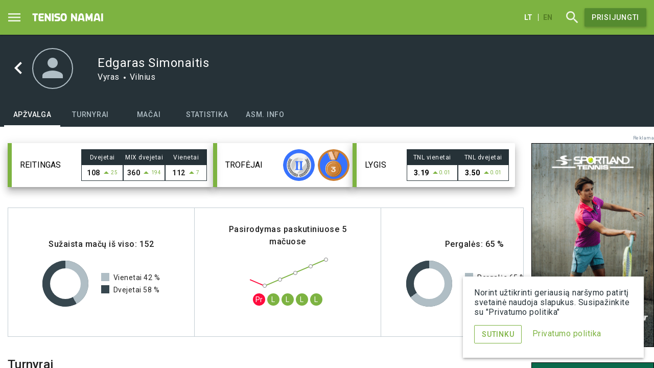

--- FILE ---
content_type: text/html; charset=utf-8
request_url: https://tenisonamai.lt/profiliai/907858
body_size: 89376
content:
<!DOCTYPE html>
<html lang="lt">
<head>
<title>Edgaras Simonaitis | TenisoNamai.lt</title><meta charset="UTF-8" />
<meta http-equiv="X-UA-Compatible" content="IE=edge" />
<meta name="viewport" content="width=device-width, initial-scale=1, user-scalable=no">
<meta name="description" content="Teniso žaidėjas Edgaras Simonaitis nuo 2019 | Vilnius | Teniso klubas - | Edgaras Simonaitis | TenisoNamai.lt išmani teniso turnyrų platforma, vienijanti 8 tūkst. teniso mėgėjų visoje Lietuvoje" />
<meta property="og:image" content="https://tenisonamai.lt/storage/public/thumbnails/2022/11/d1_resize_400x400_tn_share300.png" />
<meta property="og:image:type" content="image/png" /><meta property="og:image:width" content="400" /><meta property="og:image:height" content="400" /><meta property="og:type" content="website" />
<meta property="og:url" content="https://tenisonamai.lt/profiliai/907858"/>
<meta property="og:title" content="Edgaras Simonaitis" />
<meta property="og:site_name" content="TenisoNamai.lt" />
<meta property="og:description" content="Teniso žaidėjas Edgaras Simonaitis nuo 2019 | Vilnius | Teniso klubas - | Edgaras Simonaitis | TenisoNamai.lt išmani teniso turnyrų platforma, vienijanti 8 tūkst. teniso mėgėjų visoje Lietuvoje" />
<link rel="shortcut icon" sizes="16x16 32x32 48x48" href="/static/themes/site/img/favicon.ico" type="image/x-icon" />
<link rel="stylesheet" href="https://fonts.googleapis.com/css?family=Roboto:300,400,500,700,400italic">
<link href="https://fonts.googleapis.com/css?family=Material+Icons|Material+Icons+Outlined" rel="stylesheet">
<link href="/static/themes/site/node_modules/angular-material/angular-material.min.css?v1.6.0" type="text/css" rel="stylesheet" />
<link href="/static/themes/site/css/tnapp.css?v1.6.0" type="text/css" rel="stylesheet" />
<script type="text/javascript">
const translations=new Array();
const jsData={"ratings":[{"id":"30","title":"Dvejetai","short":"Dvejetai","points":"1625","rank":"108","rank_delta":"25","created":"1767043014","ranking_highest":"108","ranking_highest_date":"1767043014","top_limit":0},{"id":"36","title":"MIX dvejetai","short":"MIX dvejetai","points":"380","rank":"360","rank_delta":"194","created":"1767043166","ranking_highest":"360","ranking_highest_date":"1767043166","top_limit":0},{"id":"39","title":"Vienetai","short":"Vienetai","points":"1565","rank":"112","rank_delta":"7","created":"1764794310","ranking_highest":"112","ranking_highest_date":"1764794310","top_limit":0}],"badges":[{"id":"2134","profile_id":"4150","badge_id":"8","description":"Dvejetai, OlyBet pavasaris 2024 \u2022 Vilnius","points":"330","created":"1717664414","badgedata":{"id":"8","title":"2 divizionas (2 vieta)","image":"2699","allowremove":"0","image__original":"\/storage\/public\/uploads\/2022\/01\/d1_badge-2vieta-2div-v4.png","image__thumbnail":"\/storage\/public\/thumbnails\/2022\/01\/crop_300x300_d1_badge-2vieta-2div-v4.png","image__preview":"\/storage\/public\/thumbnails\/2022\/01\/resize_400x400_d1_badge-2vieta-2div-v4.png","image_logo":"\/storage\/public\/thumbnails\/2022\/01\/crop_100x100_d1_badge-2vieta-2div-v4.png"}},{"id":"2244","profile_id":"4150","badge_id":"9","description":"Vienetai, OlyBet vasara 2024 \u2022 Vilnius","points":"305","created":"1725536431","badgedata":{"id":"9","title":"2 divizionas (3 vieta)","image":"2709","allowremove":"0","image__original":"\/storage\/public\/uploads\/2022\/01\/badge-3vieta-v1-2div.png","image__thumbnail":"\/storage\/public\/thumbnails\/2022\/01\/crop_300x300_badge-3vieta-v1-2div.png","image__preview":"\/storage\/public\/thumbnails\/2022\/01\/resize_400x400_badge-3vieta-v1-2div.png","image_logo":"\/storage\/public\/thumbnails\/2022\/01\/crop_100x100_badge-3vieta-v1-2div.png"}}],"elos":[{"short":"V","rank":"3.19","matches_played":53,"rank_delta":0.01},{"short":"D","rank":"3.50","matches_played":82,"rank_delta":0.01}],"matchTypes":{"1":"Vienetai","2":"Dvejetai"},"showStatisticsTab":true,"divisions":[{"id":"171383","node_id":"170024","time":"1766917104","not_before":"0","court_id":"104","place_id":"251","status":"16","result_status":"0","type":"2","comment":"","is_term":"0","match_start_time":"0","show_match_date":"0","side":"b","stage_id":"13049","deep":"1","level_number":"10","node_status":"16","node_result_status":"0","total_matches":"2","winner_matches":"1","placenb":"0","total_players":"26","stage":{"id":"13049","title":"Pagrindin\u0117","type":"4","division_id":"2427","levels":"5","term":"1771797599","allowremove":"0","rank_table":"0","round":{"id":"1250","title":"1 ratas","stage_id":"13049","start":"1765749600","end":"1767045599","round":"1","automatic":"0","algorithm":"manual","status":"3","inform":"0","informed":"0","allowremove":"0","players_prepared":"26"}},"draw":{"id":"7961","title":"Pagrindin\u0117","division_id":"2427","type":"swiss","ord":"0","content":"","url":"pagrindine","view_url":"\/turnyrai\/activus-issukis-ziema-2026-vilnius\/lenteles\/mix-top-challenge\/pagrindine","round_url":"\/turnyrai\/activus-issukis-ziema-2026-vilnius\/lenteles\/mix-top-challenge\/pagrindine#!\/round\/1"},"division":{"id":"2427","lang":"lt","title":"MIX TOP Challenge","short_title":"","tournament_id":"441","type":"2","is_mix":"0","default_court":"0","image":"0","ord":"9","allowremove":"0","ranking_id":"36","ranking_option_id":"225","registration_until":"1765576800","participants_limit":"500","participants_last_column":"elo","participants_first_column":"rank","url":"mix-top-challenge","view_url":"\/turnyrai\/activus-issukis-ziema-2026-vilnius\/lenteles\/mix-top-challenge","results_url":"\/turnyrai\/activus-issukis-ziema-2026-vilnius\/rezultatai\/mix-top-challenge\/2025-12-28"},"tournament":{"id":"441","lang":"lt","title":"ACTIVUS i\u0161\u0161\u016bkis \u017eiema 2026 \u2022 Vilnius","short_title":"ACTIVUS i\u0161\u0161\u016bkis \u017eiema'26 \u2022 Vilnius","label":"2 m\u0117nesi\u0173 trukm\u0117s dvejet\u0173 kovos","league_id":"34","status":"5","region":"vilnius","start_date":"1765749600","end_date":"1771797599","visible":"1","image":"11071","headimage":"11046","allowremove":"0","notification_on":"0","show_in_homepage":"1","users_enter_results":"1","results_group_tabs":"month","apply_validation_rules":"1","show_players_flag":"0","league_title":"Dvejet\u0173 i\u0161\u0161\u016bkis \u2022 Vilnius","url":"activus-issukis-ziema-2026-vilnius","description":"<p><strong>Naujausias &bdquo;Teniso nam\u0173\" formatas dvejet\u0173 teniso m\u0117g\u0117jams:&nbsp;<\/strong><\/p>\n<ul>\n<li>5 etapai, 5 ma\u010dai kiekvienam dalyviui - VISI \u017dAID\u017dIA iki paskutinio etapo pabaigos<\/li>\n<li>Po vien\u0105 ma\u010d\u0105 per ~13 dien\u0173 - REGULIAR\u016aS var\u017eybiniai ma\u010dai<\/li>\n<li>Maksimaliai LYGIAVER\u010cIAI var\u017eovai - poruojami algoritmo, vertinan\u010dio kiekvieno etapo rezultatus<\/li>\n<\/ul>\n<p>Geriausias b\u016bdas i&scaron;laikyti ir gerinti var\u017eybin\u0119 form\u0105 ir treniruoti psichologius bei taktinius \u012fg\u016bd\u017eius besiruo&scaron;iant t\u0119stiniam turnyrui.&nbsp;<br><strong>Paruo&scaron;k geriausi\u0105 savo form\u0105 Pavasario'26 dvejet\u0173 turnyrui!<\/strong><\/p>\n<h2>&nbsp;<\/h2>\n<h2><strong>Registracija<\/strong><\/h2>\n<p><strong>REGISTRACIJA vyksta iki gruod\u017eio 11 dienos 23:59 val. <br><\/strong>Visiems dalyviams reikia tur\u0117ti savo profil\u012f &bdquo;Teniso nam\u0173\" puslapyje.<\/p>\n<p>Dalyvio mokestis:&nbsp;<\/p>\n<ul>\n<li><span style=\"text-decoration: line-through;\">38 EUR<\/span><span style=\"color: #e03e2d;\"><strong> 30 EUR<\/strong><span style=\"color: #000000;\">&nbsp;porai<\/span>&nbsp;<\/span>-&nbsp;<strong><em>Early Bird<\/em><\/strong> periodu: iki 2025-11-07 22:00 val.<\/li>\n<li>38 EUR porai - reguliari kaina iki 2025-12-11<\/li>\n<\/ul>\n<h2>&nbsp;<\/h2>\n<h2><strong>Etap\u0173 terminai<\/strong><\/h2>\n<p><strong>2025.12.15 - 12.29 1 etapas, 15 dien\u0173<br>2025.12.31 - 01.14 2 etapas, 14 dien\u0173<br>2026.01.16 - 01.27 3 etapas, 11 dien\u0173<br>2026.01.29 - 02.08 4 etapas, 11 dien\u0173<br>2026.02.10 - 02.22 5 etapas, 13 dien\u0173<\/strong><\/p>\n<p>&nbsp;<\/p>\n<h2><strong>Formatas<\/strong><\/h2>\n<p>Turnyras rganizuojamos pagal &scaron;veicari&scaron;k\u0105 sistem\u0105, kurioje dalyviai nei&scaron;krenta ir visi \u017eaid\u017eia iki pat pabaigos.<\/p>\n<p>\u017daid\u0117jai \u017eais 5 ma\u010dus su algoritmo parinktais var\u017eovais:<\/p>\n<ul>\n<li>Pirmame rate var\u017eovai parenkami pagal turim\u0105 &bdquo;Teniso nam\u0173\" reiting\u0105: kuo pana&scaron;esnio \u017eaidimo lygio.<\/li>\n<li>Kiekviename kitame etape ma\u010do var\u017eovas parenkamas vadovaujantis &scaron;veicari&scaron;ko formato poravimo principais - poruojant pana&scaron;ius rezultatus ankstesniame etape pasiekusius \u017eaid\u0117jus, juos perskai\u010diuojant po kiekvieno etapo. Tai lemia, kad n\u0117 vienas \u017eaid\u0117jas negali numatyti, su kuo \u017eais kitame etape, ta\u010diau prie&scaron;ininkas bus labai pana&scaron;aus lygio ir niekada neteks \u017eaisti su tuo pa\u010diu.<\/li>\n<\/ul>\n<p><strong>Kaip viskas vyks?<\/strong><\/p>\n<p><strong>MA\u010cAI<\/strong> - kiekviename etape, kas 10 dien\u0173 dalyviams bus paskirtas prie&scaron;ininkas, su kuriuo jis tur\u0117s susiplanuoti ir su\u017eaisti dvejet\u0173 ma\u010d\u0105 iki nurodytos datos. <br><strong>TERMINAI<\/strong> - pasibaigus terminui suskai\u010diuojami rezultatai, nesu\u017eaistiems ma\u010dams automati&scaron;kai u\u017eskaitoma b\/\u017e ir algoritmas paskirs naujus prie&scaron;ininkus kitoms 10 dien\u0173. Terminai nekei\u010diami ir neprat\u0119siami, etap\u0173 datos nekei\u010diamos. Visi dalyviai kiekvien\u0105 etap\u0105 pradeda vienu metu.&nbsp;<br><strong>REZULTATAI<\/strong> - pra\u0117jus 5 tokiems etapams, skelbiamas i&scaron;&scaron;\u016bkio nugal\u0117tojas pagal su\u017eaistus ma\u010dus, pasiektas pergales ir geriausi\u0105 laim\u0117t\u0173 \/ \u017eaist\u0173 set\u0173 santyk\u012f. \u017daid\u0117jai etapuose rikiuojami pagal &scaron;iuos kriterijus (i&scaron;vardinti nuo svarbiausio): laim\u0117t\u0173 ma\u010d\u0173 skai\u010dius, su\u017eaist\u0173 ma\u010d\u0173 skai\u010dius, laim\u0117t\u0173 ma\u010d\u0173 santykis, laim\u0117t\u0173 set\u0173 santykis ir turnyro pradin\u0117 pozicija.<br><strong>LAIM\u0116TOJAI<\/strong> - Galutinis i&scaron;&scaron;\u016bkio nugal\u0117tojas paai&scaron;k\u0117ja tik visiems dalyviams su\u017eaidus savo ma\u010dus paskutiniajame etape ir suskai\u010diavus vis\u0173 dalyvi\u0173 rezultatus. I&scaron;&scaron;\u016bkis baigiasi, rezultatai skelbiami &bdquo;Teniso nam\u0173\" internetiniame puslapyje ir Facebook paskyroje.&nbsp;<br>\u010cempionai i&scaron;kovos pakvietimus nemokamai dalyvauti PAVASARIS'26 dvejet\u0173 t\u0119stiniame turnyre.&nbsp;<\/p>\n<p>Detaliau turnyro formato subtilyb\u0117s ap\u017evelgtos atsakymuose \u012f da\u017eniausiai u\u017eduodamus klausimus nuostatuose.<\/p>\n<h2>&nbsp;<\/h2>\n<h2><strong>Divizionai<\/strong><\/h2>\n<p><strong>Vyr\u0173 (bendri) divizionai<\/strong><\/p>\n<ul>\n<li><strong>TOP divizionas<\/strong>&nbsp;- Stipriausios dvejet\u0173 m\u0117g\u0117j\u0173 poros. Poroje negali b\u016bti n\u0117 vieno esamo ir buvusio profesionalaus \u017eaid\u0117jo<\/li>\n<li><strong>TOP Challenge divizionas<\/strong>&nbsp;- Pa\u017eengusios dvejet\u0173 poros (Hard lygis). Var\u017eybin\u0117 patirtis - iki 10 met\u0173. Vienet\u0173 TOP diviziono lygio \u017eaid\u0117jai negali \u017eaisti \u017eemesniame negu TOP Challenge divizione.<\/li>\n<li><strong>2 divizionas<\/strong>&nbsp;- Vidutinio paj\u0117gumo dvejet\u0173 m\u0117g\u0117j\u0173 poros (Middle lygis). Var\u017eybin\u0117 patirtis - iki 7 met\u0173.<\/li>\n<li><strong>3 divizionas<\/strong>&nbsp;- Pradedan\u010diosios dvejet\u0173 m\u0117g\u0117j\u0173 poros (Light lygis). Var\u017eybin\u0117 patirtis - iki 5 met\u0173.<\/li>\n<\/ul>\n<p><strong>Moterys<\/strong><\/p>\n<ul>\n<li><strong>Moter\u0173 TOP divizionas<\/strong>&nbsp;- Stiprios dvejet\u0173 poros&nbsp;(Hard lygis).<\/li>\n<li><strong>Moter\u0173 TOP Challenge divizionas<\/strong>&nbsp;- Pa\u017eengusios dvejet\u0173 poros (Hard lygis). Viena i&scaron; \u017eaid\u0117j\u0173 turi b\u016bti TOP arba TOP Challenge diviziono lygio.<\/li>\n<li><strong>Moter\u0173 2 divizionas<\/strong>&nbsp;- Vidutinio paj\u0117gumo dvejet\u0173 poros (Middle lygis). Var\u017eybin\u0117 patirtis - iki 7 met\u0173.<\/li>\n<li><strong>Moter\u0173 3 divizionas<\/strong>&nbsp;- Vidutinio paj\u0117gumo dvejet\u0173 poros (Light lygis). Var\u017eybin\u0117 patirtis - iki 3 met\u0173.<\/li>\n<\/ul>\n<p><strong>MIX Dvejetai<\/strong><\/p>\n<ul>\n<li><strong>MIX TOP divizionas<\/strong>&nbsp;- Stiprios mi&scaron;ri\u0173 dvejet\u0173 poros (Hard lygis).<\/li>\n<li><strong>MIX TOP Challenge divizionas -&nbsp;<\/strong>Pa\u017eengusios mi&scaron;ri\u0173 dvejet\u0173 poros (Hard lygis). Vienas i&scaron; \u017eaid\u0117j\u0173 turi b\u016bti TOP arba TOP Challenge diviziono lygio.<\/li>\n<li><strong>MIX 2 divizionas<\/strong>&nbsp;- Vidutinio paj\u0117gumo dvejet\u0173 poros (Middle lygis).<\/li>\n<li><strong>MIX 3 divizionas<\/strong>&nbsp;- Pradedan\u010diosios dvejet\u0173 poros (Light lygis).<\/li>\n<\/ul>\n<p>Organizatoriai pasilieka teis\u0119 apjungti skirtingus divizionus, jei nesusirinks minimalus kiekis dalyvi\u0173.<\/p>\n<p>Jeigu neturite porininko, kvie\u010diame <a href=\"https:\/\/docs.google.com\/forms\/d\/e\/1FAIpQLSetl4glVdNHd7A9HdQfcM8PBQHkYNN1zl31ZncNmneLHjfcRg\/viewform\">BE PARTNERIO REGISTRUOTIS \u010cIA<\/a>. Mes Jums pad\u0117sime susirasti porinink\u0105 turnyrui.<\/p>\n<h2><span style=\"font-family: -apple-system, BlinkMacSystemFont, 'Segoe UI', Roboto, Oxygen, Ubuntu, Cantarell, 'Open Sans', 'Helvetica Neue', sans-serif;\">Pagrindinis r\u0117m\u0117jas<\/span><\/h2>\n<p><em><span style=\"font-family: -apple-system, BlinkMacSystemFont, 'Segoe UI', Roboto, Oxygen, Ubuntu, Cantarell, 'Open Sans', 'Helvetica Neue', sans-serif;\">Tavo energijos &scaron;altinis:<\/span><\/em><\/p>\n<p><em><span style=\"font-family: -apple-system, BlinkMacSystemFont, 'Segoe UI', Roboto, Oxygen, Ubuntu, Cantarell, 'Open Sans', 'Helvetica Neue', sans-serif;\"><a href=\"https:\/\/activus.lt\/\" target=\"_blank\" rel=\"noopener\"><img src=\"\/storage\/public\/uploads\/2022\/11\/logo-activus-100px.png\" alt=\"\" width=\"308\" height=\"100\"><\/a><\/span><\/em><\/p>","terms":"<h2>Da\u017eniausiai u\u017eduodami klausimai<\/h2>\n<h3><strong>Ar \u017eaid\u017eiamas tre\u010dias setas?<\/strong><\/h3>\n<p>Var\u017eybos \u017eaid\u017eiamos iki dviej\u0173 laim\u0117t\u0173 set\u0173. Vietoj tre\u010dio seto \u017eaid\u017eiamas &bdquo;Tie-break&ldquo; iki 10 ta&scaron;k\u0173. Abipusiu dalyvi\u0173 susitarimu gali b\u016bti \u017eaid\u017eiamas pilnas setas.<\/p>\n<h3><br><strong>K\u0105 daryti, jeigu nepavyksta susitarti su var\u017eovu (var\u017eovais)?<\/strong><\/h3>\n<p>Dalyvis, prisijung\u0119s prie tinklapio, turi \u012fvesti technin\u012f pralaim\u0117jim\u0105 tam \u017eaid\u0117jui (ar porai), d\u0117l kurio kalt\u0117s nepavyksta susitarti su\u017eaisti ma\u010d\u0105. Kaip \u012fvesti rezultat\u0105 <a href=\"\/zinynas\/kaip-suvesti-suzaisto-maco-rezultata\">skaitykite \u010dia<\/a><\/p>\n<h3><br><strong>Ar galima suvesti rezultat\u0105 pasibaigus terminui?<\/strong><\/h3>\n<p>Ne. Pasibaigus etapui, algoritmas u\u017edaro etap\u0105 ir paskiria prie&scaron;inink\u0105 kitame etape. Visi to etapo ma\u010dai be \u012fvesto rezultatai, nustatomi kaip &ldquo;nesu\u017eaista&rdquo;.<\/p>\n<h3><strong>Ar galime perkelti ma\u010d\u0105 v\u0117liau nustatyto termino?<\/strong><\/h3>\n<p>Ne.<\/p>\n<h3><strong>K\u0105 daryti, jeigu pamir&scaron;au suvesti rezultat\u0105 iki termino pabaigos?<\/strong><\/h3>\n<p>Deja, tokio ma\u010do rezultato \u012fvesti jau negalime. Paibaigus etapo terminui, paleid\u017eiamas automatinis algoritmas, kuris pagal pra\u0117jusio etapo rezultatus parenka prie&scaron;ininkus kitam etape. J\u016bs\u0173 pav\u0117luotai \u012fvedamas ma\u010do rezultatas \u012ftakos algoritmo rezultatus ir vis\u0173 \u017eaid\u0117j\u0173 kito etapo prie&scaron;ininkai tur\u0117s b\u016bti perskai\u010diuojami ir pakei\u010diami.&nbsp;&nbsp;<\/p>\n<h3><strong>Pagal kokius kriterijus i&scaron;rikiuojami \u017eaid\u0117jai kiekviename etape?<\/strong><\/h3>\n<p>\u017daid\u0117jai rikiuojami pagal &scaron;iuos kriterijus (i&scaron;vardinti nuo svarbiausio): laim\u0117t\u0173 ma\u010d\u0173 skai\u010dius, su\u017eaist\u0173 ma\u010d\u0173 skai\u010dius, laim\u0117t\u0173 ma\u010d\u0173 santykis, laim\u0117t\u0173 set\u0173 santykis ir turnyro pradin\u0117 pozicija.<\/p>\n<h3><strong>Kaip skai\u010diuojami nesu\u017eaisti ma\u010dai?<\/strong><\/h3>\n<ul>\n<li><span style=\"text-decoration: underline;\">Techninis laim\u0117jimas (b\/\u017e laim.)<\/span> &ndash; skiriamas dalyviui, kai ma\u010das ne\u012fvyko ne d\u0117l jo kalt\u0117s. U\u017eskaitoma kaip \u017eaistas ir laim\u0117tas ma\u010das, setai neskai\u010diuojami<\/li>\n<li><span style=\"text-decoration: underline;\">Techninis pralaim\u0117jimas (b\/\u017e pral.)<\/span> &ndash; skiriamas dalyviui, kai ma\u010das ne\u012fvyko d\u0117l jo kalt\u0117s. U\u017eskaitoma kaip ne\u017eaistas ma\u010das, setai neskai\u010diuojami<\/li>\n<li><span style=\"text-decoration: underline;\">Nesu\u017eaistas ma\u010das (nesu\u017eaista)<\/span> &ndash; skiriama abiems pus\u0117ms, kai ma\u010das ne\u012fvyko d\u0117l abipus\u0117s kalt\u0117s, u\u017eskaitoma kaip ne\u017eaistas ma\u010das, setai neskai\u010diuojami<\/li>\n<li><span style=\"text-decoration: underline;\">BYE<\/span> &ndash; skiriama \u017eemiausi\u0105 pozicij\u0105 turin\u010diam dalyviui etapo prad\u017eioje tuo atveju, kai etape nelyginis dalyvi\u0173 skai\u010dius. U\u017eskaitoma kaip neegzistuojantis ma\u010das, setai neskai\u010diuojami<\/li>\n<\/ul>\n<h3><strong>Kaip apskai\u010diuojamas kito etapo var\u017eovas?<\/strong><\/h3>\n<p>Pasibaigus etapui, algoritmas paskiria prie&scaron;inink\u0105 kitam etapui pagal pra\u0117jusio etapo rezultatus. \u017daid\u017eia dalyviai, kuri\u0173 rezultatai iki tol turnyre yra labai pana&scaron;\u016bs, tod\u0117l var\u017eov\u0173 paj\u0117gumai yra apylygiai. \u017daid\u0117jai rikiuojami Amalfi sistemos principu. Daugiau informacijos apie j\u012f <a href=\"https:\/\/en.wikipedia.org\/wiki\/Swiss-system_tournament\" target=\"_blank\" rel=\"noopener\"><span style=\"text-decoration: underline;\"><strong>rasite \u010dia<\/strong><\/span><\/a>.<\/p>\n<p>Kitais klausimais galima remtis t\u0119stinio turnyro nuostatais.<\/p>","registration_text":"<p>Kaina <strong>Vilniuje<\/strong>: 38 EUR porai<\/p>\n<p><strong>REGISTRACIJA vyksta iki gruod\u017eio 11 dienos 23:59 val.<\/strong><\/p>\n<p>Jeigu neturite porininko, pra&scaron;ome <a href=\"https:\/\/docs.google.com\/forms\/d\/e\/1FAIpQLSetl4glVdNHd7A9HdQfcM8PBQHkYNN1zl31ZncNmneLHjfcRg\/viewform\">BE PARTNERIO REGISTRUOTIS \u010cIA<\/a>.&nbsp;<\/p>","notification_text":"","image__original":"\/storage\/public\/uploads\/2025\/10\/__activus-issukis-vln-dvejetai-ziema-2026-new.png","image__thumbnail":"\/storage\/public\/thumbnails\/2025\/10\/crop_300x300___activus-issukis-vln-dvejetai-ziema-2026-new.png","image__preview":"\/storage\/public\/thumbnails\/2025\/10\/resize_400x400___activus-issukis-vln-dvejetai-ziema-2026-new.png","image_logo":"\/storage\/public\/thumbnails\/2025\/10\/crop_714x482___activus-issukis-vln-dvejetai-ziema-2026-new.png","headimage__original":"\/storage\/public\/uploads\/2025\/10\/d3_vidaus-turnyro-bg-tiny.jpeg","headimage__thumbnail":"\/storage\/public\/thumbnails\/2025\/10\/crop_300x300_d3_vidaus-turnyro-bg-tiny.jpeg","headimage__preview":"\/storage\/public\/thumbnails\/2025\/10\/resize_400x400_d3_vidaus-turnyro-bg-tiny.jpeg","headimage_bg":"\/storage\/public\/thumbnails\/2025\/10\/crop_2000x350_d3_vidaus-turnyro-bg-tiny.jpeg","view_url":"\/turnyrai\/activus-issukis-ziema-2026-vilnius"},"court":{"date":"25.12.28","time":"12:18","title":"Teniso aik\u0161tynas TENISO ERDV\u0116","short":"TENISO ERDV\u0116","url":"","url_slug":"teniso-aikstynas-teniso-erdve","place":"1 kortas","surface":"Hardas","view_url":"\/turnyrai\/activus-issukis-ziema-2026-vilnius\/tvarkarastis\/teniso-aikstynas-teniso-erdve\/2025-12-28"},"oponents":{"a":{"id":"342824","match_id":"171383","player_id":"49616","set_1":"6","set_2":"5","set_3":"10","tb_1":"-1","tb_2":"-1","tb_3":"-1","winner":"1","side":"a","position_nr":"0","alt_text":"","auto_player":"0","auto_node_id":"0","auto_winner":"0","auto_bye":"0","resultdata":[{"set":"6","tb":null},{"set":"5","tb":null},{"set":"10","tb":null}],"type":"2","is_mix":"0","profiles":[{"id":"6642","name":"Agn\u0117","lastname":"Jasinskait\u0117","url_slug":"231081","country":"lt","gender":"2","image":"5643","club_id":"45","url":"\/profiliai\/231081","titleshort":"A. Jasinskait\u0117","title":"Agn\u0117 Jasinskait\u0117","countrytitle":"Lietuva","flagtitle":"Lietuva","flagpath":"static\/themes\/site\/img\/flags\/lt.png","tos_data":[],"image__original":"\/storage\/public\/uploads\/2023\/12\/agne2023.jpg","image__thumbnail":"\/storage\/public\/thumbnails\/2023\/12\/crop_300x300_agne2023.jpg","image__preview":"\/storage\/public\/thumbnails\/2023\/12\/resize_400x400_agne2023.jpg","image_profileimage":"\/storage\/public\/thumbnails\/2023\/12\/crop_200x200_agne2023.jpg","age":"0","account_id":""},{"id":"6643","name":"Donatas","lastname":"Sabaliauskas","url_slug":"505046","country":"lt","gender":"1","image":"5644","club_id":"45","url":"\/profiliai\/505046","titleshort":"D. Sabaliauskas","title":"Donatas Sabaliauskas","countrytitle":"Lietuva","flagtitle":"Lietuva","flagpath":"static\/themes\/site\/img\/flags\/lt.png","tos_data":{},"image__original":"\/storage\/public\/uploads\/2023\/12\/ds-nuotrauka.jpg","image__thumbnail":"\/storage\/public\/thumbnails\/2023\/12\/crop_300x300_ds-nuotrauka.jpg","image__preview":"\/storage\/public\/thumbnails\/2023\/12\/resize_400x400_ds-nuotrauka.jpg","image_profileimage":"\/storage\/public\/thumbnails\/2023\/12\/crop_200x200_ds-nuotrauka.jpg","age":"0","account_id":""}]},"b":{"id":"342827","match_id":"171383","player_id":"51950","set_1":"4","set_2":"7","set_3":"4","tb_1":"-1","tb_2":"-1","tb_3":"-1","winner":"0","side":"b","position_nr":"0","alt_text":"","auto_player":"0","auto_node_id":"0","auto_winner":"0","auto_bye":"0","resultdata":[{"set":"4","tb":null},{"set":"7","tb":null},{"set":"4","tb":null}],"type":"2","is_mix":"0","profiles":[{"id":"6911","name":"Karolina","lastname":"Simonait\u0117","url_slug":"821439","country":"lt","gender":"2","image":"8732","url":"\/profiliai\/821439","titleshort":"K. Simonait\u0117","title":"Karolina Simonait\u0117","countrytitle":"Lietuva","flagtitle":"Lietuva","flagpath":"static\/themes\/site\/img\/flags\/lt.png","tos_data":[],"image__original":"\/storage\/public\/uploads\/2025\/05\/img_0370.jpeg","image__thumbnail":"\/storage\/public\/thumbnails\/2025\/05\/crop_300x300_img_0370.jpeg","image__preview":"\/storage\/public\/thumbnails\/2025\/05\/resize_400x400_img_0370.jpeg","image_profileimage":"\/storage\/public\/thumbnails\/2025\/05\/crop_200x200_img_0370.jpeg","age":"0","account_id":""},{"id":"4150","name":"Edgaras","lastname":"Simonaitis","url_slug":"907858","country":"lt","gender":"1","image":"0","url":"\/profiliai\/907858","titleshort":"E. Simonaitis","title":"Edgaras Simonaitis","countrytitle":"Lietuva","flagtitle":"Lietuva","flagpath":"static\/themes\/site\/img\/flags\/lt.png","tos_data":{},"age":"0","account_id":""}]}},"level_name":"*stage_level_*"},{"id":"160383","node_id":"159024","time":"1767995186","not_before":"0","court_id":"106","place_id":"256","status":"16","result_status":"0","type":"1","comment":"","is_term":"0","match_start_time":"0","show_match_date":"0","side":"a","stage_id":"12477","deep":"0","level_number":"1","node_status":"16","node_result_status":"0","total_matches":"5","winner_matches":"4","placenb":"0","total_players":"140","stage":{"id":"12477","title":"U grup\u0117","type":"1","division_id":"2320","levels":"6","term":"1768589258","allowremove":"0","rank_table":"0"},"draw":{"id":"7791","title":"Grupi\u0173 etapas","division_id":"2320","type":"multi","ord":"0","content":"<p>Grup\u0117s ma\u010dus su\u017eaisti iki sausio 16 d. (imtinai). \u012e atkrintam\u0173j\u0173 etap\u0105 pateks 1-4 vietas grup\u0117je u\u017e\u0117m\u0119 dalyviai<\/p>","url":"grupiu-etapas","view_url":"\/turnyrai\/ziema-2026-remiamas-olybet-vilnius\/lenteles\/top-challenge\/grupiu-etapas"},"division":{"id":"2320","lang":"lt","title":"TOP Challenge","short_title":"","tournament_id":"432","type":"1","is_mix":"0","default_court":"0","image":"0","ord":"2","allowremove":"0","ranking_id":"39","ranking_option_id":"243","registration_until":"1764453600","participants_limit":"500","participants_last_column":"elo","participants_first_column":"rank","url":"top-challenge","view_url":"\/turnyrai\/ziema-2026-remiamas-olybet-vilnius\/lenteles\/top-challenge","results_url":"\/turnyrai\/ziema-2026-remiamas-olybet-vilnius\/rezultatai\/top-challenge\/2026-01-09"},"tournament":{"id":"432","lang":"lt","title":"\u017diema 2026, remiamas OlyBet \u2022 Vilnius","short_title":"\u017diema'26, remiamas OlyBet \u2022 Vilnius","tournament_short_name":"\u017d26 VL","label":"T\u0119stinis vienet\u0173 turnyras, vykstantis gruod\u017eio-kovo m\u0117n.","league_id":"2","status":"5","region":"vilnius","start_date":"1764540000","end_date":"1772834399","visible":"1","image":"11257","headimage":"11037","allowremove":"0","notification_on":"0","show_in_homepage":"1","users_enter_results":"1","results_group_tabs":"month","apply_validation_rules":"1","show_players_flag":"0","league_title":"Vienetai \u2022 Vilnius","url":"ziema-2026-remiamas-olybet-vilnius","description":"<p>Kvie\u010diame dalyvauti did\u017eiausiame t\u0119stiniame teniso m\u0117g\u0117j\u0173 vienet\u0173 turnyre Lietuvoje, kuriame tris m\u0117nesius var\u017eysis arti 1500 dalyvi\u0173 trijuose did\u017eiausi\u0173 Lietuvos miest\u0173 regionuose, o nugal\u0117tojai i&scaron;sidalins trof\u0117jus ir prizus, kuri\u0173 bendra vert\u0117 vir&scaron; 15 000 EUR. <br>Vilniuje &scaron;\u012f sezon\u0105 laukiame 1000 teniso vienet\u0173 m\u0117g\u0117j\u0173.<\/p>\n<p>D\u0116MESIO - nuo &scaron;iol<strong>&nbsp;kievienas ma\u010das svarbus!<br><\/strong><\/p>\n<p>Per 15 met\u0173 organizavimo sukaupti &gt;100 000 ma\u010d\u0173 duomenys AI ir komandos duomen\u0173 analitik\u0173 pagalba virto <a href=\"\/zinynas\/tnl-objektyvus-zaideju-pajegumo-ivertinimas\" target=\"_blank\" rel=\"noopener\"><strong>&bdquo;Teniso nam\u0173 lygio\" (TNL) nustatymo \u012frankiu<\/strong><\/a>, padedan\u010diu dar tiksliau suskirtyti \u017eaid\u0117jus \u012f divizionus:<\/p>\n<ol>\n<li>Kiekvieno dalyvio TNL suskai\u010diuojamas \u012fvertinus visus asmeninius bei 8000+ nari\u0173 ma\u010d\u0173 duomenis, taigi lygis nustatomas dar objektyviau.<\/li>\n<li>Kiekvienas divizionas turi priskirt\u0105 TNL r\u0117\u017e\u012f (matom\u0105 prie pavadinimo), tad pasirinkti tinkam\u0105 savo lygio divizion\u0105 dar lengviau.<\/li>\n<\/ol>\n<p><strong>Tikslesnis pana&scaron;aus lygio dalyvi\u0173 grupavimas - daugiau \u012fdomi\u0173, lygiaver\u010di\u0173 var\u017eov\u0173 susitikim\u0173!&nbsp;<\/strong><\/p>\n<p>&nbsp;<\/p>\n<h2>Kaip vyksta turnyras<\/h2>\n<p>Turnyras suskirstytas \u012f tris esminius etapus: grupi\u0173, atkrintam\u0105j\u012f ir finalus. Jame dalyviai turi galimyb\u0119 su\u017eaisti:<br>\u25c9 bent 4-5 ma\u010dus grupi\u0173 etape (priklausomai nuo dalyvi\u0173 kiekio),<br>\u25c9 2-5 ma\u010dus atkrintamajame etape (priklausomai nuo rezultat\u0173).<\/p>\n<p>Grupi\u0173 ir atkrintamajame etapuose dalyviai \u017eaid\u017eia savo pasirinktuose kortuose savaranki&scaron;kai susiderin\u0119 sau tinkam\u0105 laik\u0105.<br><strong>Grupi\u0173 etape&nbsp;<\/strong>kiekvieno skirtingo lygio diviziono dalyviai suskirstomi \u012f ma\u017eesnes grupes, kuriose visi dalyviai turi su\u017eaisti tarpusavyje. I&scaron; grupi\u0173 \u012f atkrintam\u0105j\u012f etap\u0105 patenka daugiau nei pus\u0117 dalyvi\u0173!<br><strong>Atkrintamajame etape<\/strong>&nbsp;\u017eaid\u017eiama iki pirmojo pralaim\u0117jimo, arba iki finalo. Dalyviai pralaim\u0117j\u0119 pirmajame atkrintam\u0173j\u0173 rate i&scaron; turnyro nei&scaron;krenta ir toliau tokiu pa\u010diu principu (iki vieno pralaim\u0117jimo) \u017eaid\u017eia atskirame \"paguodos\" rate tarpusavyje.&nbsp;<br><strong>Finalinius<\/strong>&nbsp;ma\u010dus d\u0117l 1-2 viet\u0173 dalyviams organizuoja &bdquo;Teniso namai&ldquo;: rezervuojami teniso kortai ma\u010dams, j\u0173 metu vai&scaron;inama gaiviaisiais g\u0117rimais, u\u017ekand\u017eiais. Po ma\u010d\u0173 rengin\u012f vainikuoja i&scaron;kilmingi apdovanojimai, vai&scaron;\u0117s ir nuotaikingas laikas su bendramin\u010diais ir artimaisiais.<\/p>\n<p>Visi \u017eaid\u0117jai turnyro metu pelno reitingo ta&scaron;kus. &Scaron;iame ir trijuose paskutiniuose dalyvautuose turnyruose gaut\u0173 reitingo ta&scaron;k\u0173 suma nulemia viet\u0105 bendrame \u017eaid\u0117j\u0173 reitinge. Reitingas taip pat turi \u012ftakos registracijos metu \u017eaid\u0117jui nustatant tinkamiausi\u0105 divizion\u0105.<\/p>\n<p>&nbsp;<\/p>\n<h2>Etapai ir terminai<\/h2>\n<p>Turnyras vyksta vis\u0105 \u017eiem\u0105 nuo 2025-12-01 iki<span style=\"background-color: #ffffff;\"> 2026-03-06 ir susideda i&scaron; toki\u0173 etap\u0173:<\/span><\/p>\n<p><span style=\"background-color: #ffffff;\"><strong>Grupi\u0173 etapas:<\/strong> 2025-12-01 iki 2026-01-16. Visi \u017eaid\u0117jai var\u017eosi tarpusavyje grup\u0117se.<\/span><br><span style=\"background-color: #ffffff;\"><strong>Atkrintamasis etapas:<\/strong> 2025-01-19 iki 2026-03-06. I&scaron; gr<\/span>upi\u0173 etapo i&scaron;\u0117j\u0119 dalyviai var\u017eosi d\u0117l I-III viet\u0173, o i&scaron;kritusieji pirmame rate - d\u0117l paguodos prizo.<br><strong>Finalinis renginys: kovo 6 d. 17:30 SEB Arenoje, <\/strong>kurio metu \u017eaid\u017eiami vis\u0173 divizion\u0173 finalai d\u0117l 1-2 viet\u0173, vyksta i&scaron;kilmingi prizinink\u0173 apdovanojimai bei &scaron;ventinis turnyro u\u017edarymas.<\/p>\n<h2>&nbsp;<\/h2>\n<h2>Divizion\u0173 lygis<\/h2>\n<p>Turnyre var\u017eysis \u017eaid\u0117jai, suskirstyti \u012f divizionus pagal \u017eaidimo lyg\u012f, vertinant TNL bei reitingo ta&scaron;kus.&nbsp;<br><br><strong>NAUJIENA<\/strong> - registruodamiesi prie diviziono matysite nurodytus TNL r\u0117\u017eius, &scaron;alia - savo dabartin\u012f TNL. <br>Renkantis divizion\u0105 dalyvio asmeninis TNL dydis turi b\u016bti pasirenkamo diviziono TNL r\u0117\u017eio ribose. Tuo atveju, kai asmeninis TNL patenka \u012f daugiau nei vieno diviziono r\u0117\u017eius, dalyvis gali pasirinkti divizion\u0105 savaranki&scaron;kai.<\/p>\n<p>SVARBU: galutines divizion\u0173 sud\u0117tis \u012fvertinus TNL, reiting\u0105 ir visus turimus dalyvi\u0173 patirties duomenis tvirtina turnyro teis\u0117jas.&nbsp;<\/p>\n<p><strong>Vyr\u0173 divizionai:<\/strong><\/p>\n<p>\u25c9 <strong>Masters div.<\/strong>: TNL 5.4 - 8.0 (esami\/buv\u0119 prof. \u017eaid\u0117jai ir treneriai)<br>\u25c9 <strong>TOP div.<\/strong>: TNL 3.3 - 6.0 (var\u017eyb\u0173 patirtis &gt;10 m.)<br>\u25c9 <strong>TOP Challenge div.<\/strong>:&nbsp; TNL 2.5 - 3.8 (var\u017eyb\u0173 patirtis &gt;10 m.)<br>\u25c9 <strong>2 div.<\/strong>: TNL 2.1 - 2.9 (var\u017eyb\u0173 patirtis 5-10 m.)<br>\u25c9 <strong>3 div.<\/strong>: TNL 1.7 - 2.3 (var\u017eyb\u0173 patirtis 3-5 m.)<br>\u25c9 <strong>4 div.<\/strong>: TNL 1.4 - 1.9 (var\u017eyb\u0173 patirtis 1-3 m.)<br>\u25c9 <strong>5 div.<\/strong>: TNL 1.0 - 1.5 (var\u017eyb\u0173 patirtis &lt;1 m.)<\/p>\n<p><strong>Moter\u0173 divizionai:<\/strong><\/p>\n<p><strong>\u25c9 TOP div.<\/strong>: TNL 2.6 - 5.5 (var\u017eyb\u0173 patirtis &gt;10 m.)<br><strong>\u25c9 TOP Challenge div:&nbsp;<\/strong> TNL 2.1 - 2.8 (var\u017eyb\u0173 patirtis 5-10 m.)<br><strong>\u25c9 2 div<\/strong>.: TNL 1.6 - 2.3 (var\u017eyb\u0173 patirtis 3-5 m.)<br><strong>\u25c9 3 div.:<\/strong> TNL 1.3 - 1.9 (var\u017eyb\u0173 patirtis 1-3 m.)<br><strong>\u25c9 4 div.:<\/strong> TNL 1.0 - 1.5 (var\u017eyb\u0173 patirtis &lt;1 m.)<br><br><\/p>\n<p>Apie TNL daugiau skaitykite <a href=\"\/zinynas\/tnl-objektyvus-zaideju-pajegumo-ivertinimas\" target=\"_blank\" rel=\"noopener\">\u010dia.<\/a>&nbsp;<\/p>\n<p>&nbsp;<\/p>\n<h2>Turnyro taisykl\u0117s<\/h2>\n<p>\u017daid\u017eiama vadovaujantis oficialiomis teniso taisykl\u0117mis ir &scaron;io turnyro nuostatais, su kuriais privaloma susipa\u017einti iki turnyro prad\u017eios. Kiekvienas turnyro dalyvis \u012fsipareigoja su taisykl\u0117mis ir nuostatais susipa\u017einti savaranki&scaron;kai ir prad\u0117damas \u017eaidim\u0105 pirm\u0105jame turnyro ma\u010de patvirtina, kad tai padar\u0117.<\/p>\n<p>D\u0117l vis\u0173 turnyro ma\u010d\u0173 \u017eaid\u0117jai tariasi patys savaranki&scaron;kai, o rezultatus privalo \u012fvesti \u012f www.TenisoNamai.lt sistem\u0105.<\/p>\n<p><strong>D\u0116MESIO<\/strong>&nbsp;-&nbsp;<em>dalyvaudami finaliniame renginyje turnyro dalyviai supranta ir sutinka, kad organizatorius, vadovaudamas savo teis\u0117tu interesu populiarinti savo veikl\u0105 bei siekti turnyro tiksl\u0173, viso turnyro metu gali daryti nuotraukas bei filmuoti turnyro dalyvius, o gauta med\u017eiaga naudojama turnyr\u0173 populiarinimo tikslais. Norint to i&scaron;vengti, pra&scaron;ome informuoti asmeni&scaron;kai.&nbsp;<\/em><\/p>\n<p>&nbsp;<\/p>\n<h2>Pagalba \u017eaid\u0117jams<\/h2>\n<p>Nepavykstant susitarti d\u0117l ma\u010d\u0173 ar kilus kitiems klausimams d\u0117l nuostat\u0173 ar teniso \u017eaidimo taisykli\u0173, dalyviai gali kreiptis \u012f teis\u0117jus <a href=\"mailto:info@tenisonamai.lt\">info@tenisonamai.lt<\/a><\/p>\n<h2>&nbsp;<\/h2>\n<h2>Apdovanojimai<\/h2>\n<p>I-III viet\u0173 prizininkai bei paguodos nugal\u0117tojai finalinio renginio metu apdovanojami &bdquo;Teniso nam\u0173\" riboto leidimo medaliais ir r\u0117m\u0117j\u0173 prizais. <span style=\"background-color: #ffffff;\">Visuose miestuose nugal\u0117tojai i&scaron;sidalins dovanas, trof\u0117jus ir prizus, kuri\u0173 bendra vert\u0117 &gt;15.000 EUR. <\/span><\/p>\n<p><span style=\"background-color: #ffffff;\">Kiekvieno divizion\u0173 nugal\u0117tojams atiteks <span style=\"color: #e03e2d;\"><strong>SPORTLAND<\/strong><\/span> \u010dekiai<strong><span style=\"color: #e03e2d;\">&nbsp;<\/span><\/strong>bei daug kit\u0173 r\u0117m\u0117j\u0173 priz\u0173.<\/span><\/p>\n<p>&nbsp;<\/p>\n<h2>Registracija ir startinis mokestis<\/h2>\n<p><strong>REGISTRACIJA vyksta iki lapkri\u010dio 27 dienos 23:59 val.<\/strong><\/p>\n<p>Dalyvio mokestis:&nbsp;<\/p>\n<ul>\n<li><span style=\"text-decoration: line-through;\">50 EUR&nbsp;<\/span>&nbsp;<strong>39 EUR<\/strong>&nbsp;-&nbsp;<strong><em>Early Bird*<\/em><\/strong> periodu: iki lapkri\u010dio 3 d.<\/li>\n<li>50 EUR - reguliari kaina iki lapkri\u010dio 26 d.<\/li>\n<li>Paskutin\u0119 registracijos - lapkri\u010dio 27 d. kaina did\u0117s.&nbsp;<\/li>\n<\/ul>\n<p><strong>NAUJOKAMS: visos registracijos metu speciali kaina - <span style=\"color: #e03e2d;\">39 EUR&nbsp;<\/span><\/strong><span style=\"text-decoration: line-through;\">50 EUR.<\/span><\/p>\n<p>Dalyvio mokestis mokamas registracijos metu (sistema nukreips \u012f apmok\u0117jim\u0105 automati&scaron;kai).<\/p>\n<p>*Ankstyvojo dalyvio (Early Bird) kaina galioja tik iki lapkri\u010dio 3 d. 22:00 val. ir tik pirmiesiems 150 Vilniuje prisiregistravusi\u0173 dalyvi\u0173. Pasi\u016blymas nebegalios bandantiems registruotis po nurodyto termino ARBA prisiregistravus 150 dalyvi\u0173, priklausomai nuo to, kas \u012fvyks grei\u010diau.&nbsp;<\/p>\n<h2>&nbsp;<\/h2>\n<h2>Generalinis r\u0117m\u0117jas<\/h2>\n<p><img src=\"\/storage\/public\/uploads\/2023\/02\/logo-olybet_red.png\" alt=\"\" width=\"301\" height=\"109\"><\/p>\n<h2>R\u0117m\u0117jai<\/h2>\n<p><a href=\"https:\/\/sportland.lt\/\" target=\"_blank\" rel=\"noopener\"><img style=\"font-family: -apple-system, BlinkMacSystemFont, 'Segoe UI', Roboto, Oxygen, Ubuntu, Cantarell, 'Open Sans', 'Helvetica Neue', sans-serif;\" src=\"\/storage\/public\/uploads\/2022\/11\/logo-sportland-100px.png\" alt=\"\" width=\"396\" height=\"80\"><\/a><a href=\"http:\/\/www.activus.lt\" target=\"_blank\" rel=\"noopener\"><img src=\"\/storage\/public\/uploads\/2025\/09\/activus-100px.png\" alt=\"\" width=\"242\" height=\"121\"><\/a><a href=\"https:\/\/maistassportui.lt\/\" target=\"_blank\" rel=\"noopener\"><img style=\"font-family: -apple-system, BlinkMacSystemFont, 'Segoe UI', Roboto, Oxygen, Ubuntu, Cantarell, 'Open Sans', 'Helvetica Neue', sans-serif;\" src=\"\/storage\/public\/uploads\/2022\/11\/logo-maistassportui-100px.png\" alt=\"\" width=\"236\" height=\"101\"><\/a><a href=\"https:\/\/stipresnisuzskausma.lt\/\" target=\"_blank\" rel=\"noopener\"><img src=\"\/storage\/public\/uploads\/2024\/07\/perskindol-logo-transparent.png\" alt=\"\" width=\"124\" height=\"90\"><\/a><a href=\"https:\/\/www.p9klinika.lt\/\" target=\"_blank\" rel=\"noopener\"><img src=\"data:image\/png;base64,iVBORw0KGgoAAAANSUhEUgAAAGoAAABeCAYAAADLyoEsAAAQAElEQVR4Aex9CXxdxXX3OXPfqtW2dtl4AbPZRIBlMFAKCQ1LoWn5ARJLQkqhfKQh+\/c1G2m4fGkISRpoEtLfB3wQIIEUiyVpSrFD2ByCY7ANGGx223jRLtuypCfpvXdnev5z35WeZNmWZOr3xM\/zm3Nn5syZ7fzvzJyZKz8rOuSmhAYOATUlYCL6MAHFonOfDDGBhPFh8VMVKCZXXjIQDTkjMZ98mBAXlnjXVQSS6FT1UwsoKBtEMl9c0gQiolkNp8aLL\/9o+YyLlswqbTh53oLHl1aDGpa6Eckmcl2RFZJEw9IGR4Ip56cGUADHyHLmirKFAEpVw3l\/PeOiT7tVDYsfa+me86zpKlvRr45bVXL6J5+OhbtXqah5\/I0Zx6489vcP\/\/sJv\/vtV+ff941TBV5uamzyLEqo00amxiP\/gYJCBRyByUDZsfv+436u+cvVfWr+Yyqd+nZ757y\/iSpz8vST6o+dfeVHq6adMGt2UpXMFvUvAjnkXZpWie8vmLb9yat+\/YlVVy497xo701CnQa1CIpjvPn+BghKhPdfVkZ\/8cgEAanZOX6Ec58r0ouPmRM84xUvPm+OV1h3hzf\/0+alp5xytI9MK2KTSQ2NS5KU9DmuERdwfM+SdpMLq\/xeG1zx\/9h1nnyMQGUuu7GFoK49paFB51UcoDgaBhEW3P\/CFcHHRy0qpK6WPIaG0kOkvnR5yTj+Lqs5ayGZmkQOAQJI35DU5kKeS1BYV9vocC4rUawSw2srw8sZfX3J7w9KPl2b2sPzURWY0+dc5V95u19UwEGLzFt2rS0t\/bMLhCDGnyRh0OyQhx6NhrzIaMoPvd2kw90XFeqsmAWhIBnGhuElcXxiOPznT\/egsgNWwNH8NjfwCKgMS3XJLadcnvvm4nUUACFaeMSFiNgKS1XdNWakx4ZDjNffQ6JlkBTKPsBnQ0712gYVwxvK5JhMXrmFv8VG1lb+FxdgEQ8MVs9+Xyqtn\/gAF5bli1QlI8dqFv2HmjxFAMgKQMSxxE2iuojiejoSccCga9XZsb9epvqTH4ZAO8oNQmHrEshdkCECwAJFkVlRV2lc3eMy0h6vOqSskV8x+IqY8c\/kDFIvqRDmxmgU\/ZeYzKQAJs0j41gtg8VgkPWN6iVVk2FGKkyYcLH9KjIdsQpk9lj0wQZn2jNZcXhCi+llmCc0I34MsISOUVz4\/gHJlXxK1wHAYWu4wk4QnSx0LaFjyEKax5AmQDrIC2vVeKyOuxXjIJrEwlF32kJlNhqx8wOrxUnz4zIgpPra0seLiJddbvptfS2DugYLSXFdjjwj3dn7HKoloGAhm2aEME3N6dlmxwpJnjPEPrSJsIpwaaG5bo6j8Tqdf\/3NIF3wNoUfOQxG9e4u19gyxiPoe8cxs8hnyBE+CxcfEdbgqfQNuN8jNryUw90Dd5Cux9Mi\/\/mpRT18Jp9NJGsNVFMWooLBAASRmdhBqStxVMLDmlIGmn5\/66pln\/sOrn7j8n1455xM\/QPjG869fccSuh+p0Sv89k\/MSGfLBAkhBnMRJmpUyAwPGdHbs0DFvoKqA038vOXnlcwsUFOaSLvnOj49Ms\/7MHprB\/mQMBfsSwLEgkXmPBnafBXA6lr7wqpQzYl6rhqVLnYDoRtc0Nf6++xeNy+7uS\/Wf3c8FPxsNFoshQeJ2dfR7721soe6eQRWSuSxNXoUZLllGyAdYIrn0OQWqoanBtl\/W29dAjhMmz0vFEr3DijH+kod9CUoKQCruf+Psl8\/[base64]\/LAeSnYlyRJoXT7tzCTAFJTY2NgUDC5pKvkDIRL2xOXP3XGGVKn1G4s4em6GjOLxLU7BZ\/ZvGVHK2aRJAkAGRKwkRCKl7DVSdiETsksf8KVmvDMIdlO5aT9m1x5b4l6aOZhc2bNnV0xq1qjH7FEv8OpVGqsfSmZ6r8fMk1Y2hDxyVRdfOrl7emj\/tDVUr0sHdv1TC8PPtsY3ONllsBgZv3XxY++390741cACMUBknRkhB7isWi6W\/WWhlTqZMjkw\/I3ooO2Uwf5wYPJw9FkQWUZTa+bTQMFcTtTsC8xs2ztyJVX3iSe3HBBY6ssd4qgfNcud1TesPh\/9fTNfpAMn2BaWgogXeB1zbL3eBT6d6StvI249llRnlo2GiCkkRkK+TPKCIOUWQhePpDKdSd0LF0Z9KEkOs0pLGYNg6Jndy937ehOD3T36ERfQjvdiVWQa1iwgMmI6l3S87\/1kyP6zPE39g9qgzzV2qaSuxImuI0YMM45x\/38wi8izy59N0pJItrQktpgjN4sUeulsLYRebBiXRLzrF6UoRphES1sEhEby9nDdignrd\/o2sGbwd7iRHsXvf\/SOu\/NZU\/R7j++6qhdHWrH2xtCoG1vrg9vf+1VtXvnirdIHCw7uslfNndUrzrTObG1NlYfS5cVh2hney+bna1J3EZ0dw5627e1Umx739lSjOzSh4gQrx\/s0pp2SNT60UsfTHRkGHJ8oFzSSOeScgeUaAcD3\/rzJ7wtTzzJ\/[base64]\/gL5MOkRguouq6k8ccnhZQsX1NAJc6pp7swyPa00lo7HlI5FmGbECw2MCc06Dfl8IDuoXHZEqelbg\/ZVZtnbG0CBnMxFOdySgqkdb+v8x1QobLy+AZVo7rJWYisV2JBV6L5\/rLv7QZRrwrkrs7eddyQdeUwZzzluTlwvlE9QmIFnnTyb\/nzR4d6R9Qup4qT5yfI5M8WsjHYSnJEWEeaQcg6Upt1bmI1dwkYve8EeNaZ+XNl+DHHzrX96aNr69o9rz3mxrDXR37Vll9fX3b25IKRuWPX2sf79ochl1\/He4MwLtqZL+L3B2Rq0xauld715odbYEWEnPotToeJo\/JhKY86a3YJywVUX4v8DNK4qcweU65vKaRrc1N+f2h4se8FsAkhBvKI6GV6yZGiFHB4YDHVD3Lp0zTN9Ny8\/RRelji7e2r1g+Z0tC6+va7qlqdFNSiss88HYpc919Rlya9HVH\/[base64]\/sU0k3WtABPWDzyXW1cNma5ogT0Rdf+vxtHhf\/VTLlJZMym4S1h+\/qSdh+yDRsPTH+0gYrkClv4zl62E7lqG2ipb711nbS3\/wXVRZuBkCgCYGEzgMaI3MH8WwSPkxz\/Al03b2XPYglz5FZE5EZlS0WxD2tOVj2Io55Fp9HAHaQn8tQ5bJxUa3sHQ0Off3r3Tud8tvQl7KYlxr3TEKB+vow\/rwMdY0gyav4+rnzZ9z+yatDJxStfXdr9+X\/+cIbzobN21OYUQBMREZ48INlb1uv83tk5oMhgX4oPHJJwZmot3frfdOievPMuV3hcS13mRlUcXb5nMLdzyyvkxmDpS2ga1+4\/rfp6eGnB3buuDuVNocppUiAcNa82R5a+fpGta2z2x6sHZlhGD\/C7GUPZzTwg\/4hnktSuWzcti3LEzZ7zKo5ZWu+YnkTfIRLwosXz41cytz7pYAKI4m\/qiwvmqW1mPGZ+gBWKKTU9o6Eem7txtBzL7+TBmAACSLZyx7OaODZWWojuX3kHiiM3\/U3\/uc\/df9jM\/UbPwNrInTGsTMGKqc5JKCYgGIh0nNnGDtrRtcFsABaS1ciBMBWvL6RAFhrV69q6+jVVYNd99oyrpsf+pHO5E1HpC\/Wm+RxX3EUPVYcc0xpTPXZMKpUSdRm7\/H4xpWz6JhZKjKQ9k10pWQOiBTSM6dHVSzqGEmO6ZUIC7B6685+emZzh9mxrjMUfbn15XWPtP3RFnBde56y8Rw\/VI7bH24eS6AhxiG1KuFc9pHK6IN1tfHoCbUxD+Ffzmwxw8IjY\/MKtTc7mvYE27TWYqdlskuKHFVWEjVpcDO8IAAv5LBH5cVeorbMDEwvsscAT9Ndbb9b10euDzzlicsfoKAQgOW6CmD98PhvXNnfv\/12sMdDBRFW1RFPFUR8oAAYlr\/5NSMvwLVk2PoEoF2zKzkACLzkjNgqpzv5AOLk+vVQnrj8AgpKcWW5MbJ8CWg\/PumnXy7T7\/ztqhfWvv69X+z\/NqdAwJob93huPK0xu7KXvyGA4hHTWzNNDwGU9nwdSBitLb8Ts8kekukQUIBj3yQgiZrwZNx+r\/3NG2eptS32glQgNPsuTATADi\/SISyH5cXKw\/Inh1wPAGGZo5hseAIMgVCZDXn5js89YP+RAA7JYOcT+W9TPvUo6IuFSeCSpbD78dd24k0PsvYWyjekQVCQHwBWXVakd1WW8h4ABYKyYc03NTfZpJs\/lp7tT+aRv0BlOihnLC1wcZAcCgGkJFauP2yL0d7HtOed1psMXyMr1k5hW++IebCje9Ar27rFqX1nk6aBQcsnAWYEMf\/03b\/93krbjitLry+VV8\/8BwrqyoCC6GiC4fHZBQ\/8CVQYSV7EzNWBTMeOQW\/TWz2OmqZMUXe3Onr96zrW058iOUgFMhK+Vfy7bf8sYV77qQHUvlRoZNeS\/H955dJ7FLP\/Z8iSTiSN3rqxz5GlkKeFwgp\/sJLqTavZ69c705q7PBGx\/vSIc0PPr57tbFgqd477eCGscA4fUxsoV\/YTUe7P1jV8vSgevSpbjxs37+b+gbRhyQ\/JyRZ\/BxHkV27ZxMWb2rgyOXgrbkNkeZUjQdMQeIFcPoVTFqjgi+0P111zhRON35yt1C3N\/enerkEKO4oxowBWUeZP0AK5kre7VrbftembNu26xoZ5\/PiggTooQwVI+GL76K++DAAADttJREFUk3UXfbwokro7aDQwHprf73EAUsCXlY\/icUUhh6zrpVhbUsevpzVrUuTaG4hDQNEH7LCXAKRb118zPxwpvF9mSzRoIjAesNSBh9mEMJ3SpMSgQNxSLPzljqYXXiGA5A7frlMeuyk1o3yQmjx8sV33dvuDLBaegDEI\/SayjAeWfUn4zBIiDxQYFD2d0Vuab\/3TQ8JjmiIgkbipA5SLO8AmD7\/ocvTC8L1FIVXvOEQChp1R2cbDaJBIHGZZ8fTK5S1L194gySnnpwZQhuTt9\/8xWvXxRU1eqPz8kqLIkJWWbTwAAQHPIAwAQ5iO6WXzjjKfBJ\/cqbEvUZabCkCxwGQV\/847fT8ESOFYKF1UqBjjAEjZxgNAAR8hAENoyGxsdwo+Y\/9YxRWT3p0a+xLGEVD+A2X8rp7w3fNvZaf0S36KaEZp1OmQm4eObX1yzyBfACUDoATgBKGA1PucOeFT+LSOPU7OTHnzMVC6PG6f70AxZlP1JYu\/2r6+8wvpRL\/9o8naomYOjIeUpy2UAAmjRpgN0pb+9MW4xwNI+Xgrjj6Ph\/IXKNffR\/BPP2W+fF8PplXXu82qs7OzP1Yck3BAw+yOx0IcjiiTTTg3Aay3VMWnn7zuyd9NdZAAZH4C1SD3bi7pqotPvTzM5qfoKDtKAyyvuTv6\/ms7vWee2k6vv7Ur\/[base64]\/DvdhNORdFgvKIqaYyTCKioKJIQ+T5jjCXSpjvlOZ9reXjtv1qQWJ4i8GHx+QSUgVI9Q1uY+LyEUUcS8ZKEcT4yWBw7biCkjh9NyAOx4foBL3ScnUkk7kMGkoyI8gko9Ic6H13T0ty0+q3uphc3BSH+zdNYBBkQ5HY8umr\/f6ZkW5iaj7wDKqNGlnAyJMU+nD5fgcIyOBn6cKIko8pXoKRrh3y2BiYGFM44OIxmE3hkTWEa0yEfNJzJhPLD6b3FYKqrjCyWwf3LjWxnb\/KT46Nu9Bvh5Go4oFITBUqTHEZHkGtvoo3txehBIO1KPsgK2Iex5W10HwDjDIRyaA9x2qusoUAOIYlDuxKI3xfAkr1X75cbrocIdaMvCOngu3EDhQ92NRcvOhfXOpWXLLooIPBqGxYfbbvuD8IfJBiSxrmoqnHxbRWNxy+raVj8XNVl9Q9VNywK\/mLIiNiwvCQCP+OiJbNQd80li76EOoRvfwREwhEecjggV1y85HrI20xXXg6ywBqanPPbcm09VHrBR6bXNtSfjntHjHtyVR5YqfEAZRWZ8HSZUXSP46QelK+lj4Qc9QhCcvgJw2bdzEtP\/CMUJt0xQrYMbr2VQyvlQ+yXwhQ+lxWd4WhulDuEn1c1LH6s6py6QpEdkpc4vC0bjqR\/xI5axkrdxvjBeuSsb7B5iAYkn6b+nyJ+Oux4txumRvDxIlQ31L+CF4Twb3zBHCfNajg1jnI16+vX4yVBsXg8ei0x\/yHCdAez+Sx4B5vURBpk4iTkRbNecO4XHgtF5MbgNCUKw1snMgZvOCvzfclj+SYkRcAVEi\/ppMN0IU2L3UG+8\/P9uP\/0OELsR5m0bddPjXx6RscCOaPUbvw9BTPfIZdJdXhByg\/nv7MlsL\/YyF4emWUupelClGPmY0ipfyltOHneUPuMsk4Pngeb1IQblM6Kdzym1Wnyvq21vkcb3RzUEyJ9Y7VcqIZU+nM8pEHq0pq+5nnhK+TmboXw7UWrIu+KGllObdmMomx8Ag\/NI39YKpTuSUlxkLxLhqQ\/ewVZ5PbwhgftH8v4Gcbzw+GnwyY8nNpvjPcrMU6BiQOVqZi191L70pe\/0\/rw2muI+VNy52Z\/4EnexHKp9H8T02EQldljtI58ofXh1T9oe2Tlr1KeuUxk35QRyKRi1o46D3Lkil5pHA6AgkhaoJGOjRfFL8FoL3ItXgiP9Ldbm9b6\/x4Xv2KZXS47TsN1tW\/i36blBWT2XpB+XoebD0MqQmM51BEQDddB4JF1xj5J8sALiCbuRKcTL2RLGI7aUJaU1gVrntOKh3\/60xB+ddm+eTLYlpTRf7Cysl90yhWR8F6waTyUqUUwbnJJE8i3BGkshxeipWn1mXiRMua9b7Vll8uOoy4\/zfijTJTb\/tDLfyYg3zdW\/Rkejg9+X\/yyRvgs5LclkekN9aUgicI4yZYV1sT85IFi4y8RYrLWrq8\/TWkzN2iamd6TuF1+mLk0zOmZkiYoAaEYH3MQWtKOlbPx\/T02blTYA2saF33XkiybYQrZz\/MoatixfUKeb13Wv1qj3\/s4lFXZeOI\/gY\/yJG82rLeqxpN\/WdtY\/58wHrAXkQBWKxZsdcOJ\/wZ+TcPiZ+2eR2PukaZG2kedIOzJYriEpA5C3SgfJVoRUfz76ksW3Y38GrFgqy9Z\/NUq34iC6Lhp0kA5io7HoGtEaYboFwJIOVqV2dLpmYo7JcQnCpnzXEhKf7ei4bQTMGgoTLHzUSlj139F6fdRjlwRpX27cjEMIrC8SH1TlrarxCIcmsVDJWXWEvEXHWtdcp3spYVx4uoQOf+XpZx8Mf5G1YbFP3IUP+KQ\/iQRXwDjIab0UhIn6\/Rc6d8\/kPCJTX14sD9GY7haAZQU\/5KlTiL+pqNSfXgRMT7ULbwLrEFjaLFS6uqwWKWsxIJVdLNXFC4h3\/kz0I\/v8zlxoETD4j1YeRFFd7B0VECys8mQIU+Hb25rWvYfEl1G4oQnFp7zFyEefL4o3fOGrzAS3RiFesijFSK2T59ilcB5KULmBxBEnST7Im7NPSNWH5hZZF+SUSpAW1JOAqpVZPDXTH2STgoJ5ibpiEJhBLHiPlsVyhvqV5S2L5TlycMznJKZE\/YU\/VLGXS7lyWj+miyT99bIDHNI3cTEMnybs1kK\/yvLfidFSdjExvTSJJwaf5kxJI2sFX6XktqYdbKJXxF8E+oLl3xNNGAtPJSUzheKEmRg5EkxedEZo\/ljy2Z+Gvnkyt5DYzvFXhXOS8Rcaoi8lOHPty5d84xIs+aRVp\/wSNoae\/OXTORpw79OyHcuT5vLhSUfIFleHIkZM8fT5C\/F0hAThYU77IWHRNUR\/AMAa6HQ5h4YSuDrMF\/NJONCwtBmNnxe29LVX\/aM+hZlnJz17PKYSY47UOOWDASZSLzD8pak5IuqKO066f95pjt1GjZxIsl2SeEfh+nu5PkwyyGrBUh50\/tQlsRhkDIbfozlgkSe9uJETt529QUjHxMhwmSWdTatvpP8MoYm4JiYbX1kfgRrrp2P+I28TO+Jah3i\/VckZeXMb06XGXktpGU8zUkdvhFx3F6wR8cgbonNg5jxNv4BPCYOVKZRefNexeyB0vB2tw3\/iIYh184OBg9vGywoInMbEcdksEnRiaPJeaD94bWPEomKXCtPYzkmjmiHniZj\/N+eNXQ6lhhCGR8smogTpPpTFLXLT1X3W2PuP3urT\/rCSum3NfMbkGFWVaFQ8u8Q1yVlDhNFSB5Ip73w0NmSPRMB70Bo0kCRYTFqpGkxz8lXGEuoadiZwDSGISHs78oYZDAstxjmzYG+\/s8Lb1xeBvpEivh7AjIRlj9F95RfVF9DApYyalJLCU3GyQDSJrzJ0ebLKC5Jx5E9CXubXUEU95JBDpGjkgv9GBGrzL6XyaNJODWJMiOL+AdJADSyGwBPTHcYAQ4N3qdY2fOSLBedshxehZ8kIMhQMDTaq5NZMA0zVxv9FIRQl+PwvyE+1h4F\/gdBMqDU6Hoc8qY1N615HodivDgsbw4T3QOLVkbyPOSlnKdIXYELbLxQHvPF4INkLEPHCaTHSxMHSnoxjsrt7ELnw2HvMcVchzIysKSmimvaHlmzigCSSwCY9ucM+TcDmuL\/B0BD3mG6EKZwOOscBT5IFDfSCBCm8BwJyDCNPQMNckeSlNmjnkCi3cy\/[base64]\/pogvDcBi4kJmLpc9bbXUk0J56e8K2x9hTMSrcQhbIDrr1rTJKM7oSyTnJfoGK2hX8luZsjY\/Ex8Ktm1Mpj3PfHbAmLJEInlUP9GcLKtQDwnuGfHr2zVwXaIvWY22okrZn76BKJZA4R+GfvSFSo7vDRX\/OeK9TnGl3pW+GVaktLcIPJGrbtvY8UT3whffRxrUn0gd10EzX0NdMHYSWp0vcoehnbbNyYfb1OGr\/XTyMNTT+eiaVrQvPOlLspp2pK5GWRBeHN2dOg71In8gEn8Iy2Kf9EvesOvs8ujp88I6fAaOAmy4Dldb3U0vbkJ5IX+sEtmfHw9Qfh0uaVx4Ym8BYZB+xl6ea9akZJAtQRmEIslCRmi\/HvWjHdA2\/Dx2VgnwQD2\/erYTFMRRBmJIBwTgyCUdpBFiNlDGoV\/ggays7KuIByRiBu0H6aAN4VuPdJCHvpCsFgjxQuHOsOWRtctRHhZuc9Nq+z\/20CTc+IEarhzKBg1z9h6DXECQMnhMgLLLZhcL+KPDQCabvy\/e6LzRadQzmuenRz4hBwouZNlavMMWMdk02V2KJuMmAxSUDRpPe5ALaDzyo2X2Vjbgjw6D8tn8ffFG541Oo57RvCCdHUIOFPCMnbUyO8nNGEyI2+2TJuUmA9SkGjpU6MA0cAioA9PfQSt9CKiDpuoDa+gQUAemv4NW+hBQB03VB9bQIaAOTH8HrfR\/AwAA\/\/\/EqkZaAAAABklEQVQDAMOR349V7L8gAAAAAElFTkSuQmCC\" alt=\"\" width=\"127\" height=\"113\"><\/a><a href=\"https:\/\/trenkturas.lt\/?gclid=Cj0KCQjwldKmBhCCARIsAP-0rfyN6Wkc2uiB2eW5idugWkeSuU12s-bRSfmgFCyB67qmhxtMR2BncCIaAiXaEALw_wcB\" target=\"_blank\" rel=\"noopener\"><img style=\"font-family: -apple-system, BlinkMacSystemFont, 'Segoe UI', Roboto, Oxygen, Ubuntu, Cantarell, 'Open Sans', 'Helvetica Neue', sans-serif;\" src=\"\/storage\/public\/uploads\/2022\/11\/logo-trenkturas-100px.png\" alt=\"\" width=\"242\" height=\"92\"><\/a><a href=\"http:\/\/hermis.lt\/\" target=\"_blank\" rel=\"noopener\"><img style=\"font-family: -apple-system, BlinkMacSystemFont, 'Segoe UI', Roboto, Oxygen, Ubuntu, Cantarell, 'Open Sans', 'Helvetica Neue', sans-serif;\" src=\"\/storage\/public\/uploads\/2022\/11\/logo-hermis-100px.png\" alt=\"\" width=\"167\" height=\"111\"><\/a><a href=\"https:\/\/verocoffeehouse.com\/\" target=\"_blank\" rel=\"noopener\"><img style=\"font-family: -apple-system, BlinkMacSystemFont, 'Segoe UI', Roboto, Oxygen, Ubuntu, Cantarell, 'Open Sans', 'Helvetica Neue', sans-serif;\" src=\"\/storage\/public\/uploads\/2024\/07\/vero-cafe-house_logo-min.png\" alt=\"\" width=\"82\" height=\"82\"><\/a><a style=\"font-family: -apple-system, BlinkMacSystemFont, 'Segoe UI', Roboto, Oxygen, Ubuntu, Cantarell, 'Open Sans', 'Helvetica Neue', sans-serif;\" href=\"https:\/\/www.facebook.com\/osheelietuva\/\" target=\"_blank\" rel=\"noopener\"><img src=\"\/storage\/public\/uploads\/2022\/11\/logo-oshee-100px.png\" alt=\"\" width=\"227\" height=\"77\"><\/a><a style=\"font-family: -apple-system, BlinkMacSystemFont, 'Segoe UI', Roboto, Oxygen, Ubuntu, Cantarell, 'Open Sans', 'Helvetica Neue', sans-serif;\" href=\"https:\/\/verocafe.lt\/collections\/kava?gclid=Cj0KCQjwldKmBhCCARIsAP-0rfyZqogggBKiw7UrmFFGzm-Go5-R6lk3tkSr6444ieWh_q4TeBDGF78aAsOwEALw_wcB\" target=\"_blank\" rel=\"noopener\"><img style=\"font-family: -apple-system, BlinkMacSystemFont, 'Segoe UI', Roboto, Oxygen, Ubuntu, Cantarell, 'Open Sans', 'Helvetica Neue', sans-serif;\" src=\"\/storage\/public\/uploads\/2022\/11\/logo-verocafe-100px.png\" alt=\"\" width=\"109\" height=\"108\"><\/a><a style=\"font-family: -apple-system, BlinkMacSystemFont, 'Segoe UI', Roboto, Oxygen, Ubuntu, Cantarell, 'Open Sans', 'Helvetica Neue', sans-serif;\" href=\"https:\/\/www.skinija.lt\/lt\/?gclid=Cj0KCQjwldKmBhCCARIsAP-0rfwsQyU4RgE4Oxi1NZ3l5QViWw0-spxpNbDqc9xdPns0Sgfughbqe7kaAs8bEALw_wcB\" target=\"_blank\" rel=\"noopener\"><img src=\"\/storage\/public\/uploads\/2022\/11\/logo-skinija-100px.png\" alt=\"\" width=\"174\" height=\"75\"><\/a><a style=\"font-family: -apple-system, BlinkMacSystemFont, 'Segoe UI', Roboto, Oxygen, Ubuntu, Cantarell, 'Open Sans', 'Helvetica Neue', sans-serif;\" href=\"https:\/\/grip.lt\/\" target=\"_blank\" rel=\"noopener\"><img src=\"\/storage\/public\/uploads\/2022\/11\/logo-grip-100px.png\" alt=\"\" width=\"128\" height=\"70\"><\/a><a style=\"font-family: -apple-system, BlinkMacSystemFont, 'Segoe UI', Roboto, Oxygen, Ubuntu, Cantarell, 'Open Sans', 'Helvetica Neue', sans-serif;\" href=\"https:\/\/www.litbana.lt\/\" target=\"_blank\" rel=\"noopener\"><img src=\"\/storage\/public\/uploads\/2022\/12\/litbana-logo-100px.png\" alt=\"\" width=\"166\" height=\"70\"><\/a><a href=\"https:\/\/2larchitects.lt\/\" target=\"_blank\" rel=\"noopener\"><img style=\"font-family: -apple-system, BlinkMacSystemFont, 'Segoe UI', Roboto, Oxygen, Ubuntu, Cantarell, 'Open Sans', 'Helvetica Neue', sans-serif;\" src=\"\/storage\/public\/uploads\/2024\/06\/d1_2l_logo_cmyk3lines.jpg\" alt=\"\" width=\"187\" height=\"70\"><\/a><a href=\"https:\/\/www.facebook.com\/MantisSportLietuva\/?locale=lt_LT\" target=\"_blank\" rel=\"noopener\"><img src=\"\/storage\/public\/uploads\/2025\/09\/mantis-be-fono-web-logo-100px.png\" alt=\"\" width=\"200\" height=\"100\"><\/a><\/p>\n<p>&nbsp;<a style=\"font-family: -apple-system, BlinkMacSystemFont, 'Segoe UI', Roboto, Oxygen, Ubuntu, Cantarell, 'Open Sans', 'Helvetica Neue', sans-serif;\" href=\"https:\/\/www.facebook.com\/osheelietuva\/\" target=\"_blank\" rel=\"noopener\">&nbsp;<\/a><\/p>","terms":"<h2><b>&bdquo;Teniso nam\u0173&ldquo; t\u0119stini\u0173 turnyr\u0173 nuostatai<\/b><\/h2>\n<h2>&nbsp;<\/h2>\n<h2><b>Bendroji dalis<\/b><\/h2>\n<ol>\n<li aria-level=\"1\">&Scaron;ie nuostatai galioja vienet\u0173 ir dvejet\u0173 t\u0119stiniams teniso m\u0117g\u0117j\u0173 turnyrams, kuriuos organizuoja V&scaron;\u012e &bdquo;TenisoNamai.lt&ldquo;.<\/li>\n<li aria-level=\"1\">Registracija \u012f turnyr\u0105 vyksta tenisonamai.lt tinklapyje.<\/li>\n<li aria-level=\"1\">Norint u\u017esiregistruoti \u012f turnyr\u0105 b\u016btina tur\u0117ti susik\u016brus TENISONAMAI.LT \u017eaid\u0117jo profil\u012f. Dvejet\u0173 turnyre poros partneris registracijos metu irgi turi b\u016bti susik\u016br\u0119s vartotojo profil\u012f. Registruojantis \u012f turnyr\u0105 reikia nurodyti pageidaujam\u0105 divizion\u0105, kuris atitinka \u017eaid\u0117j\u0173 lyg\u012f.<\/li>\n<li aria-level=\"1\">Dalyvavimo mokestis mokamas registracijos metu tinklapyje tenisonamai.lt. \u012emok\u0173 gav\u0117jas: V&scaron;\u012e &bdquo;TenisoNamai.lt&ldquo;. Turnyrui prasid\u0117jus startinis mokestis n\u0117ra gr\u0105\u017einamas, i&scaron;skyrus atvejus, kai: (1) \u017eaid\u0117jas nesu\u017eaid\u017eia n\u0117 vieno ma\u010do ir n\u0117ra pra\u0117j\u0119 daugiau nei 2 savait\u0117s nuo turnyro prad\u017eios; (2) \u017eaid\u0117jas gauna traum\u0105, pateikia objektyvius to \u012frodymus, taip pat n\u0117ra su\u017eaid\u0119s n\u0117 vieno ma\u010do ir n\u0117ra pra\u0117j\u0119 daugiau nei 4 savait\u0117s nuo turnyro prad\u017eios; (3) d\u0117l nenumatyt\u0173 prie\u017eas\u010di\u0173 (pvz.: karantino) grupi\u0173 etapo terminai prailginami daugiau nei 2 m\u0117nesius, o \u017eaid\u0117jas yra su\u017eaid\u0119s ma\u017eiau negu pus\u0119 grup\u0117s ma\u010d\u0173. Startinio mokes\u010dio gr\u0105\u017einimo atveju yra taikomas 10 Eur administravimo mokestis, kuris n\u0117ra gr\u0105\u017einamas.<\/li>\n<li aria-level=\"1\">Dalyviai gali registruotis i&scaron; vis\u0173 miest\u0173, ta\u010diau pagrindinis turnyro miestas priklauso nuo regiono, kuriame vyksta turnyras:<br>5.1. Vilniaus regione pagrindinis turnyro miestas yra Vilnius. Tai rei&scaron;kia, kad var\u017eybos turi b\u016bti \u017eaid\u017eiamos Vilniuje ar Vilniaus rajone, nebent \u017eaid\u0117jai abipusiu susitarimu var\u017eyboms pasirenka kit\u0105 miest\u0105<br>5.2. Kauno regione pagrindinis turnyro miestas yra Kaunas. Tai rei&scaron;kia, kad var\u017eybos turi b\u016bti \u017eaid\u017eiamos Kaune ar Kauno rajone, nebent \u017eaid\u0117jai abipusiu susitarimu var\u017eyboms pasirenka kit\u0105 miest\u0105<br>5.3. Klaip\u0117dos regione pagrindinis turnyro miestas yra Klaip\u0117da, antras pagal prioritet\u0105 miestas - Palanga. Tai rei&scaron;kia, kad var\u017eybos turi b\u016bti \u017eaid\u017eiamos Klaip\u0117doje arba Palangoje, nebent \u017eaid\u0117jai abipusiu susitarimu var\u017eyboms pasirenka kit\u0105 miest\u0105.<\/li>\n<li aria-level=\"1\">Turnyro dalyviai yra suskirstomi \u012f divizionus pagal \u017eaidimo lyg\u012f, kuris nustatomas pagal <a href=\"\/zinynas\/tnl-objektyvus-zaideju-pajegumo-ivertinimas\" target=\"_blank\" rel=\"noopener\">TNL<\/a> bei TenisoNamai.lt reiting\u0105. Pirm\u0105 kart\u0105 TenisoNamai.lt turnyre dalyvaujan\u010di\u0173 \u017eaid\u0117j\u0173 lygis yra nustatomas pagal pirmin\u012f <a href=\"\/zinynas\/tnl-objektyvus-zaideju-pajegumo-ivertinimas\" target=\"_blank\" rel=\"noopener\">TNL<\/a> bei \u017eaid\u0117jo pasiekimus kituose m\u0117g\u0117j\u0173 turnyruose bei nurodyt\u0105 informacij\u0105 profilyje.<\/li>\n<li aria-level=\"1\">Atsi\u017evelgiant \u012f turnyro rezultatus, \u017eaid\u0117jams yra suteikiamas TenisoNamai.lt reitingas. Reitingas yra svarbus dalyvaujant kituose TenisoNamai.lt turnyruose ateityje. Reitingai suskai\u010diuojami dvi savait\u0117s po finalinio renginio. Jeigu tuo metu yra nesu\u017eaist\u0173 ma\u010d\u0173, j\u0173 \u017eaid\u0117jams priskiriamas reitingas pagal tuo metu su\u017eaist\u0173 ma\u010d\u0173 pozicij\u0105 (PVZ: jeigu pra\u0117jo dvi savait\u0117s ir \u017eaid\u0117jai nesu\u017eaid\u0117 finalinio ma\u010do, tai abu jie gauns antros vietos reitingo ta&scaron;kus).<\/li>\n<li aria-level=\"1\">Turnyro (I, II bei III vietos) ir paguodos etapo nugal\u0117tojai yra apdovanojami TenisoNamai.lt taur\u0117mis bei \u012fsteigtais r\u0117m\u0117j\u0173 prizais.<\/li>\n<li aria-level=\"1\">Vienu metu vyksta atskiri turnyrai kiekviename divizione, t.y. kiekviename divizione bus nustatomi I, II, III ir paguodos (5, 9, 17, 33 priklausomai nuo lentel\u0117s dyd\u017eio) viet\u0173 nugal\u0117tojai. Paguodos apdovanojimo n\u0117ra, jeigu divizione nevyksta atkrintam\u0173j\u0173 etapas. Turnyras divizione vyksta vadovaujantis \u017eemiau apra&scaron;yta tvarka.<\/li>\n<li aria-level=\"1\">Visi u\u017esiregistrav\u0119 \u017eaid\u0117jai sutinka gauti aktuali\u0105 informacij\u0105 apie turnyro eig\u0105 nurodytu el. pa&scaron;tu arba telefono numeriu.<\/li>\n<li aria-level=\"1\">Kiekvienas turnyro dalyvis registruodamasis supranta ir sutinka, kad organizatorius, vadovaudamas savo teis\u0117tu interesu populiarinti savo veikl\u0105 bei siekti turnyro tiksl\u0173, viso turnyro metu gali daryti nuotraukas bei filmuoti turnyro dalyvius, o gauta med\u017eiaga gali b\u016bti be joki\u0173 apribojim\u0173 naudojama rinkodaros tikslais, vie&scaron;inant nuotraukas ir\/ar filmuot\u0105 med\u017eiag\u0105 tiek organizatoriaus ar turnyro partneri\u0173 internetin\u0117se svetain\u0117se, tiek socialiniuose tinkluose bei \u017einiasklaidoje.<\/li>\n<\/ol>\n<h2><b>Dalyvi\u0173 skirstymas \u012f divizionus pagal paj\u0117gum\u0105<\/b><\/h2>\n<ol>\n<li aria-level=\"1\">Turnyre var\u017eosi Lietuvos teniso \u017eaid\u0117jai, ne jaunesni kaip 14 met\u0173 (vienetuose).<\/li>\n<li aria-level=\"1\">Turnyras suskirstytas \u012f &scaron;iuos divizionus pagal \u017eaid\u0117j\u0173 paj\u0117gum\u0105: MASTERS, TOP divizionas, TOP Challenge, 2 divizionas, 3 divizionas ir t.t. Turnyre vykstantys divizionai priklauso nuo dalyvi\u0173 skai\u010diaus ir paj\u0117gumo.<\/li>\n<li aria-level=\"1\">\u017daid\u0117jai turi pateikti tiksling\u0105 profilio informacij\u0105 apie save ir \u017eaidimo lyg\u012f.<\/li>\n<li aria-level=\"1\">Divizion\u0173 ir \u017eaid\u0117j\u0173 divizionuose skai\u010dius neribojamas - tai nusprend\u017eia turnyro organizatoriai priklausomai nuo u\u017esiregistravusi\u0173 dalyvi\u0173 skai\u010diaus.<\/li>\n<li aria-level=\"1\">\u017daid\u0117jai \u012f divizionus priskiriami vadovaujantis TNL bei papildomai gali b\u016bti atsi\u017evelgiama \u012f TenisoNamai.lt reiting\u0105 bei jo profilyje nurodyt\u0105 informacij\u0105. TNL r\u0117\u017eiai pateikti prie kiekvieno diviziono, o \u017eaid\u0117jo TNL lygis matomas jo profilyje. Jei \u017eaid\u0117jui pagal TNL yra tinkamas daugiau nei vienas divizionas - tokiu atveju \u017eaid\u0117jas gali pats pasirinkti divizion\u0105. Jei TNL n\u0117ra tikslus (t.y. dar kalibruojasi ir yra pilkos spalvos), tai vadovaujamasi pirmiausiai kita informacija apie \u017eaid\u0117j\u0105.<\/li>\n<li aria-level=\"1\">Turnyro organizatoriai pasilieka sprendimo teis\u0119, kuriuos \u017eaid\u0117jus ar dvejet\u0173 poras pakviesti \u017eaisti auk&scaron;tesniame divizione, jeigu yra laisv\u0173 viet\u0173. Taip vadinami &bdquo;wild-card&ldquo; (WC) suteikiami \u017eaid\u0117jams atsi\u017evelgiant \u012f j\u0173 paj\u0117gum\u0105, kuris nustatomas pagal auk&scaron;\u010diau apra&scaron;yt\u0105 tvark\u0105.<\/li>\n<li aria-level=\"1\">\u017daid\u0117j\u0173 apribojimai dvejet\u0173 divizionuose:<br>7.1. Profesionalus \u017eaid\u0117jas\/treneris gali \u017eaisti tik Masters divizione, neatsi\u017evelgiant \u012f jo partnerio lyg\u012f.<br>7.2. Mi&scaron;rios poros negali dalyvauti vyr\u0173 TOP divizione, jiems yra skirtas MIX Masters divizionas.<br>7.3. Moter\u0173 poros negali dalyvauti vyr\u0173 TOP divizione, bet gali \u017eemesniuose, jeigu j\u0173 lygis atitinka diviziono lyg\u012f.<br>7.4. Divizione negali dalyvauti \u017eaid\u0117jas, kurio lygis yra auk&scaron;tesnis, nei gretimo diviziono, netsi\u017evelgiant \u012f partnerio paj\u0117gum\u0105. (Pvz: MIX2 divizione negali \u017eaisti TOP lygio \u017eaid\u0117jas su silpnesne partnere).<br>7.5 Masters lygio \u017eaid\u0117jai gali daylvauti tik to miesto auk&scaron;\u010diausiame divizione.<\/li>\n<li aria-level=\"1\">Divizionai grupuojami pagal reitingo tip\u0105:<br>8.1. Vyr\u0173 vienet\u0173 divizionai, kur var\u017eosi vyrai, ta\u010diau leid\u017eiama dalyvauti ir moterims<br>8.2. Moter\u0173 vienet\u0173 divizionai, kur var\u017eosi tik moterys<br>8.3. Vyr\u0173 dvejet\u0173 divizionai, kur var\u017eosi vyr\u0173 poros, ta\u010diau leid\u017eiama dalyvauti ir moterims<br>8.4. Moter\u0173 dvejet\u0173 divizionai, kur var\u017eosi tik moter\u0173 poros<br>8.5. MIX dvejet\u0173 divizionai - var\u017eosi mi&scaron;rios dvejet\u0173 poros, kurias sudaro moteris ir vyras<\/li>\n<li aria-level=\"1\">\u017daidej\u0173 dalyvavimas skirtinguose divizionuose:<br>9.1. Vienet\u0173 turnyruose tas pats \u017eaid\u0117jas gali dalyvauti tik viename to reitingo tipo divizione. <br>9.2. Dvejet\u0173 turnyruose \u017eaid\u0117jui leid\u017eiama dalyvauti dviejuose to reitingo tipo divizionuose su skirtingais partneriais. Be to, divizionai turi b\u016bti gretimi, tai yra einantys vienas po kito (PVZ: TOP ir TOP Challenge, 2 ir 3). Skai\u010diuojant \u017eaid\u0117jo reiting\u0105 po turnyro skai\u010diuojami ta&scaron;kai tik i&scaron; vieno diviziono, kuriame \u017eaid\u0117jas i&scaron;kovojo daugiau ta&scaron;k\u0173.<\/li>\n<li aria-level=\"1\">Jeigu \u017eaid\u0117jas u\u017e\u0117m\u0117 pirm\u0105 arba antr\u0105 viet\u0105 divizione, jis negali registruotis \u012f t\u0105 pat\u012f ar \u017eemesn\u012f divizion\u0105 kito turnyro metu. &Scaron;i taisykl\u0117 negalioja vienet\u0173 TOP divizionui ir netaikoma dvejet\u0173 turnyrui.<\/li>\n<li aria-level=\"1\">\u017daid\u0117j\u0173 lygio neatitikimas ir i&scaron;k\u0117limas \u012f kit\u0105 divizion\u0105:<br>11.1 \u017daid\u0117j\u0173 skundai d\u0117l kit\u0173 dalyvi\u0173 lygio neatitikimo priimami ir svarstomi iki pirmo etapo pabaigos d\u0117l galimyb\u0117s i&scaron;kelti \u012f kit\u0105 divizion\u0105.<br>11.2 Turnyro dalyv\u012f galima perkelti \u012f kit\u0105 divizion\u0105 arba pa&scaron;alinti i&scaron; turnyro d\u0117l lygio neatitikimo pagal gautus skundus arba jei pateikta informacija profilyje n\u0117ra teisinga. Galutin\u012f sprendim\u0105 priima teis\u0117jas.<\/li>\n<\/ol>\n<h2><b>Turnyro strukt\u016bra<\/b><\/h2>\n<p>(Turnyro dalyvis - vienas \u017eaid\u0117jas vienet\u0173 turnyro atveju arba \u017eaid\u0117j\u0173 pora dvejet\u0173 turnyro atveju)<\/p>\n<ol>\n<li aria-level=\"1\">Turnyras susideda i&scaron; dviej\u0173 etap\u0173: (1) grup\u0117s var\u017eybos bei (2) atkrintamosios var\u017eybos. Atkrintam\u0173j\u0173 etapo gali neb\u016bti d\u0117l ma\u017eo dalyvi\u0173 skai\u010diaus divizione.<\/li>\n<li aria-level=\"1\">Dalyviai burt\u0173 keliu suskirstomi \u012f grupes po 4-7 dalyvius. Tiksl\u0173 skai\u010di\u0173 grup\u0117je nustato turnyro organizatoriai, priklausomai nuo u\u017esiregistravusi\u0173 dalyvi\u0173 skai\u010diaus.<\/li>\n<li aria-level=\"1\">U\u017e pergal\u0119 skiriamas 1 ta&scaron;kas, u\u017e pralaim\u0117jim\u0105 - 0 ta&scaron;k\u0173. Nesu\u017eaidus var\u017eyb\u0173 abiems dalyviams skiriama po 0 ta&scaron;k\u0173.<\/li>\n<li aria-level=\"1\">Esant lygiam ta&scaron;k\u0173 kiekiui tarp dviej\u0173 dalyvi\u0173 grup\u0117je jie tarpusavyje reitinguojami tokia tvarka (taikant punktus paeiliui):<br>4.1 Pagal su\u017eaist\u0173 var\u017eyb\u0173 skai\u010di\u0173. Daugiau ma\u010d\u0173 su\u017eaid\u0119s dalyvis reitinguojamas auk&scaron;\u010diau.<br>4.2. Pagal tarpusavyje su\u017eaisto ma\u010do rezultat\u0105.<br>4.3. Dalyviai reitinguojami pagal laim\u0117t\u0173 set\u0173 procent\u0105 (laim\u0117ti setai\/i&scaron; viso \u017eaista set\u0173). Vietoj tre\u010diojo seto \u017eaistas &bdquo;Tie-break&ldquo; iki de&scaron;imt ta&scaron;k\u0173 skai\u010diuojamas kaip vienas setas.<br>4.4. Esant lygiam set\u0173 procentui &ndash; pagal laim\u0117t\u0173 geim\u0173 procent\u0105 (laim\u0117ti geimai\/i&scaron; viso \u017eaista geim\u0173). Vietoj tre\u010diojo seto \u017eaistas &bdquo;Tie-break&ldquo; iki de&scaron;imt ta&scaron;k\u0173 \u012f laim\u0117t\u0173 geim\u0173 procento skai\u010diavim\u0105 ne\u012ftraukiamas.<br>4.5. Pagal dalyvi\u0173 reiting\u0105. Auk&scaron;tesn\u012f reiting\u0105 turintis \u017eaid\u0117jas reitinguojamas auk&scaron;\u010diau<\/li>\n<li aria-level=\"1\">Esant lygiam ta&scaron;k\u0173 skai\u010diui tarp trij\u0173 ar daugiau dalyvi\u0173 grup\u0117je jos tarpusavyje bus reitinguojamos tokia tvarka (taikant punktus paeiliui) (nustatyta pagal&nbsp;<a href=\"https:\/\/www.nittoatpfinals.com\/en\/event\/rules-and-format\">ATP World Tour Finals<\/a>&nbsp;taisykles&nbsp;<a href=\"https:\/\/www.nittoatpfinals.com\/en\/event\/rules-and-format\">https:\/\/www.nittoatpfinals.com\/en\/event\/rules-and-format<\/a>):<br>5.1. Pagal su\u017eaist\u0173 var\u017eyb\u0173 skai\u010di\u0173. Daugiau ma\u010d\u0173 su\u017eaid\u0119s dalyvis reitinguojamas auk&scaron;\u010diau.<br>5.2. \u017daid\u0117jai reitinguojami pagal laim\u0117t\u0173 set\u0173 procent\u0105 (laim\u0117ti setai\/i&scaron; viso \u017eaista set\u0173). Vietoj tre\u010diojo seto \u017eaistas &bdquo;Tie-break&ldquo; iki de&scaron;imt ta&scaron;k\u0173 skai\u010diuojamas kaip vienas setas.<br>5.3. Esant lygiam set\u0173 procentui &ndash; pagal laim\u0117t\u0173 geim\u0173 procent\u0105 (laim\u0117ti geimai\/i&scaron; viso \u017eaista geim\u0173). Vietoj tre\u010diojo seto \u017eaistas &bdquo;Tie-break&ldquo; iki de&scaron;imt ta&scaron;k\u0173 \u012f laim\u0117t\u0173 geim\u0173 procento skai\u010diavim\u0105 ne\u012ftraukiamas.<br>5.4. Pagal reiting\u0105. Auk&scaron;tesn\u012f reiting\u0105 turintis \u017eaid\u0117jas reitinguojamas auk&scaron;\u010diau<br>5.5. Jeigu pritaikius 1 punkt\u0105 lieka du vienodi dalyviai pagal t\u0105 lyginam\u0105 rodikl\u012f tik tuomet \u017ei\u016brima \u012f tarpusavio \u017eaisto ma\u010do santyk\u012f.<br>5.6. Jeigu pritaikius 1 ir 2 punktus lieka du vienodi dalyviai pagal t\u0105 lyginam\u0105 rodikl\u012f tik tuomet \u017ei\u016brima \u012f tarpusavio \u017eaisto ma\u010do santyk\u012f.<br>5.7. Jeigu pritaikius 1 ir 2 ir 3 punktus lieka du vienodi dalyviai pagal t\u0105 lyginam\u0105 rodikl\u012f tik tuomet \u017ei\u016brima \u012f tarpusavio \u017eaisto ma\u010do santyk\u012f.<\/li>\n<li aria-level=\"1\">Ma\u010dui ne\u012fvykus d\u0117l vieno i&scaron; dalyvi\u0173 kalt\u0117s, u\u017eskaitomas techninis pralaim\u0117jimas:<br>6.1. Techninis pralaim\u0117jimas skai\u010diuojant rezultatus traktuojamas, kad ma\u010das nesu\u017eaistas.<br>6.2. Techninis laim\u0117jimas skai\u010diuojant rezultatus u\u017eskaitomas kaip su\u017eaistas ma\u010das.<br>6.3. Techninio pralaim\u0117jimo\/laim\u0117jimo geim\u0173 skai\u010dius ne\u012ftraukiamas \u012f geim\u0173 procent\u0173 skai\u010diavim\u0105, kai ai&scaron;kinamas reitingas grup\u0117je esant lygiam ta&scaron;k\u0173 kiekiui tarp dviej\u0173, trij\u0173 ar daugiau dalyvi\u0173 grup\u0117je.<\/li>\n<li aria-level=\"1\">\n<div data-pm-slice=\"1 1 []\" data-en-clipboard=\"true\">Ma\u010das u\u017eskaitomas kaip nesu\u017eaistas (tinklapyje pa\u017eym\u0117ta &bdquo;ne\u017eaid\u0117&rdquo;) ir abiems dalyviams u\u017eskaitoma, kad ma\u010das nebuvo su\u017eaistas, &scaron;iais atvejais:<\/div>\n<div>7.1. kai n\u0117ra akivaizd\u017eios vieno i&scaron; dalyvi\u0173 kalt\u0117s d\u0117l nesu\u017eaidimo<\/div>\n<div>7.2. pasibaig\u0117 su\u017eaidimo terminas ir per vien\u0105 dien\u0105 n\u0117 vienas \u017eaid\u0117jas neinformavo turnyro organizatori\u0173 d\u0117l kitokios ma\u010do baigties<\/div>\n<\/li>\n<li aria-level=\"1\">Dvejet\u0173 turnyro atveju galima pakeisti partner\u012f d\u0117l svarbios prie\u017easties:<br>8.1. naujas \u017eaid\u0117jas negali b\u016bti i&scaron; kito &scaron;io turnyro diviziono, i&scaron;skyrus atvejus, kai keitimas \u012fvyksta tarp Masters ir kito diviziono.<br>8.2. dvejet\u0173 turnyro atveju, pirmo etapo metu (\u017eaidimas pogrupiuose) porai vien\u0105 kart\u0105 leid\u017eiama pakeisti partner\u012f d\u0117l svarbios prie\u017easties. Tokiu atveju, iki keitimo su\u017eaisti ma\u010dai yra anuliuojami , t.y. jiems fiksuojamas techninis pralaim\u0117jimas. Nauja pora gali per\u017eaisti anuliuotus ma\u010dus, jeigu tam neprie&scaron;tarauja var\u017eovai. Naujas poros \u017eaid\u0117jas turi b\u016bti pana&scaron;aus lygio kaip tas, kuris yra kei\u010diamas. Organizatoriai pasilieka teis\u0119 atsisakyti keisti poros \u017eaid\u0117j\u0105.<br>8.3. antro etapo metu \u017eaid\u0117jas gali pasikeisti pertner\u012f \u012f pana&scaron;aus lygio \u017eaid\u0117j\u0105. &Scaron;is pakeitimas turi b\u016bti suderintas su visomis var\u017eov\u0173 poromis, su kuriomis \u017eais pakeisto \u017eaid\u0117jo dvejetas. Be to, ankstesnio (pakeisto) \u017eaid\u0117jo ma\u010d\u0173 istorija &scaron;iame turnyre nebus i&scaron;saugota. Visiems su\u017eaistiems antro etapo ma\u010dams u\u017eskaitomi techniniai pralaim\u0117jimai keitim\u0105 atlikusiai porai.<\/li>\n<li aria-level=\"1\">Kiekvienas dalyvis, kuri patenka \u012f atkrintam\u0105j\u012f etap\u0105, privalo b\u016bti su\u017eaid\u0119s bent 50% grup\u0117s ma\u010d\u0173. Jeigu su\u017eaist\u0173 ma\u010d\u0173 kiekis ma\u017eesnis &ndash; dalyvis nepapuola \u012f atkrintam\u0105j\u012f etap\u0105, \u012f jo viet\u0105 u\u017eleid\u017eiama \u017eemesn\u0119 viet\u0105 bendrajame skirstyme u\u017e\u0117m\u0119s dalyvis, kuris su\u017eaid\u0117 ne ma\u017eiau 50% ma\u010d\u0173 grup\u0117je.<\/li>\n<li aria-level=\"1\">Atkrintam\u0173j\u0173 etapo lentel\u0117 sudaroma atsi\u017evelgiant \u012f patekusi\u0173 \u017eaid\u0117j\u0173 pasiektus rezultatus &scaron;iame turnyre. Visi \u012f antr\u0105j\u012f etap\u0105 patek\u0119 dalyviai i&scaron;rikiuojami (nuo geriausio iki pras\u010diausio) pagal punktus pritaikant juos i&scaron;vardintu eili&scaron;kumu: vieta grup\u0117je, surinkt\u0173 ta&scaron;k\u0173 skai\u010dius, su\u017eaist\u0173 ma\u010d\u0173 skai\u010dius (taikoma, tik tuo atveju jeigu nesu\u017eaist\u0173 ma\u010d\u0173 skai\u010dius yra daugiau negu vienas), laim\u0117t\u0173 ma\u010d\u0173 procentas, laim\u0117t\u0173 set\u0173 santykis (techninis pralaim\u0117jimas traktuojamas kaip du pralaim\u0117ti setai), laim\u0117t\u0173 geim\u0173 santykis (techninis pralaim\u0117jimas traktuojamas kaip 12 pralaim\u0117t\u0173 geim\u0173).<\/li>\n<li aria-level=\"1\">Atkrintam\u0173j\u0173 lentel\u0117 sudaroma adaptuojant ITF principus apra&scaron;ytus oficialiose did\u017eiojo kir\u010dio turnyr\u0173 organizavimo taisykl\u0117se&nbsp;<a href=\"https:\/\/www.itftennis.com\/media\/5986\/grand-slam-rulebook-2023-f.pdf\">https:\/\/www.itftennis.com\/media\/5986\/grand-slam-rulebook-2023-f.pdf<\/a>, ta\u010diau papildomai u\u017etikriname, kad \u017eaid\u0117jai i&scaron; tos pa\u010dios grup\u0117s ne\u017eais pirmame atkrintam\u0173j\u0173 etape. Jeigu pirm\u0105 rat\u0105 abu \u017eaid\u0117jai praeina be kovos (BYE), tai u\u017etikrinama, kad &scaron;ie \u017eaid\u0117jai b\u016bt\u0173 i&scaron; skirting\u0173 grupi\u0173.<\/li>\n<\/ol>\n<table style=\"width: 1044px;\" border=\"1\" cellspacing=\"5\" cellpadding=\"5\">\n<tbody>\n<tr>\n<td style=\"width: 136.512px;\" rowspan=\"2\"><b>Vieta po i&scaron;rikiavimo<\/b><\/td>\n<td style=\"width: 710.263px;\" colspan=\"5\">\n<p><b>Pozicija atkrintam\u0173j\u0173 lentel\u0117je priklausomai nuo jos dyd\u017eio<\/b><\/p>\n<\/td>\n<\/tr>\n<tr>\n<td style=\"width: 162.6px;\">\n<p><b>TOP8<\/b><\/p>\n<\/td>\n<td style=\"width: 162.6px;\">\n<p><b>TOP16<\/b><\/p>\n<\/td>\n<td style=\"width: 162.6px;\">\n<p><b>TOP32<\/b><\/p>\n<\/td>\n<td style=\"width: 181.663px;\">\n<p><b>TOP64<\/b><\/p>\n<\/td>\n<td style=\"width: 155.625px;\">\n<p><b>TOP128<\/b><\/p>\n<\/td>\n<\/tr>\n<tr>\n<td style=\"width: 136.512px;\">\n<p><strong>1<\/strong><\/p>\n<\/td>\n<td style=\"width: 162.6px;\">\n<p>1<\/p>\n<\/td>\n<td style=\"width: 162.6px;\">\n<p>1<\/p>\n<\/td>\n<td style=\"width: 162.6px;\">\n<p>1<\/p>\n<\/td>\n<td style=\"width: 181.663px;\">\n<p>1<\/p>\n<\/td>\n<td style=\"width: 155.625px;\">\n<p>1<\/p>\n<\/td>\n<\/tr>\n<tr>\n<td style=\"width: 136.512px;\">\n<p><strong>2<\/strong><\/p>\n<\/td>\n<td style=\"width: 162.6px;\">\n<p>8<\/p>\n<\/td>\n<td style=\"width: 162.6px;\">\n<p>16<\/p>\n<\/td>\n<td style=\"width: 162.6px;\">\n<p>32<\/p>\n<\/td>\n<td style=\"width: 181.663px;\">\n<p>64<\/p>\n<\/td>\n<td style=\"width: 155.625px;\">\n<p>128<\/p>\n<\/td>\n<\/tr>\n<tr>\n<td style=\"width: 136.512px;\">\n<p><strong>3 - 4<\/strong><\/p>\n<\/td>\n<td style=\"width: 162.6px;\">\n<p>3, 6 burt\u0173 keliu<\/p>\n<\/td>\n<td style=\"width: 162.6px;\">\n<p>5, 12 burt\u0173 keliu<\/p>\n<\/td>\n<td style=\"width: 162.6px;\">\n<p>9, 24 burt\u0173 keliu<\/p>\n<\/td>\n<td style=\"width: 181.663px;\">\n<p>17, 48 burt\u0173 keliu<\/p>\n<\/td>\n<td style=\"width: 155.625px;\">\n<p>33, 96 burt\u0173 keliu<\/p>\n<\/td>\n<\/tr>\n<tr>\n<td style=\"width: 136.512px;\">\n<p><strong>5 - 8<\/strong><\/p>\n<\/td>\n<td style=\"width: 162.6px;\">\n<p>Burt\u0173 keliu \u012f likusias pozicijas<\/p>\n<\/td>\n<td style=\"width: 162.6px;\">\n<p>4, 8, 9, 13&nbsp;<\/p>\n<p>burt\u0173 keliu<\/p>\n<\/td>\n<td style=\"width: 162.6px;\">\n<p>8, 16, 17, 25<\/p>\n<p>burt\u0173 keliu<\/p>\n<\/td>\n<td style=\"width: 181.663px;\">\n<p>16, 32, 33, 49 burt\u0173 keliu<\/p>\n<\/td>\n<td style=\"width: 155.625px;\">\n<p>32, 64, 65, 97 burt\u0173 keliu<\/p>\n<\/td>\n<\/tr>\n<tr>\n<td style=\"width: 136.512px;\">\n<p><strong>9 - 16<\/strong><\/p>\n<\/td>\n<td style=\"width: 162.6px;\">\n<p>-<\/p>\n<\/td>\n<td style=\"width: 162.6px;\">\n<p>Burt\u0173 keliu \u012f likusias pozicijas<\/p>\n<\/td>\n<td style=\"width: 162.6px;\">\n<p>4, 5, 12, 13,<\/p>\n<p>20, 21, 28, 29<\/p>\n<p>burt\u0173 keliu<\/p>\n<\/td>\n<td style=\"width: 181.663px;\">8, 9, 24, 25, 40, 41, 56, 57 burt\u0173 keliu<\/td>\n<td style=\"width: 155.625px;\">16, 17, 48, 49, 80, 81, 112, 113 burt\u0173 keliu<\/td>\n<\/tr>\n<tr>\n<td style=\"width: 136.512px;\">\n<p><strong>17 - 32<\/strong><\/p>\n<\/td>\n<td style=\"width: 162.6px;\">\n<p>-<\/p>\n<\/td>\n<td style=\"width: 162.6px;\">\n<p>-<\/p>\n<\/td>\n<td style=\"width: 162.6px;\">\n<p>Burt\u0173 keliu \u012f likusias pozicijas<\/p>\n<\/td>\n<td style=\"width: 181.663px;\">4, 5, 12, 13, 20, 21, 28, 29, 36, 37, 44, 45, 52, 53, 60, 61 burt\u0173 keliu<\/td>\n<td style=\"width: 155.625px;\">8, 9, 24, 25, 40, 41, 56, 57, 72, 73, 88, 89, 104, 105, 120, 121 burt\u0173 keliu<\/td>\n<\/tr>\n<tr>\n<td style=\"width: 136.512px;\">\n<p><strong>33-64<\/strong><\/p>\n<\/td>\n<td style=\"width: 162.6px;\">\n<p>-<\/p>\n<\/td>\n<td style=\"width: 162.6px;\">\n<p>-<\/p>\n<\/td>\n<td style=\"width: 162.6px;\">\n<p>-<\/p>\n<\/td>\n<td style=\"width: 181.663px;\">Burt\u0173 keliu \u012f likusias pozicijas<\/td>\n<td style=\"width: 155.625px;\">4, 5, 12, 13, 20, 21, 28, 29, 36, 37, 44, 45, 52, 53, 60, 61, 68, 69, 76, 77, 84, 85, 92, 93, 100, 101, 108, 109, 116, 117, 124, 125<\/td>\n<\/tr>\n<tr>\n<td style=\"width: 136.512px;\">\n<p><strong>65 ir toliau<\/strong><\/p>\n<\/td>\n<td style=\"width: 162.6px;\">\n<p>-<\/p>\n<\/td>\n<td style=\"width: 162.6px;\">\n<p>-<\/p>\n<\/td>\n<td style=\"width: 162.6px;\">\n<p>-<\/p>\n<\/td>\n<td style=\"width: 181.663px;\">-<\/td>\n<td style=\"width: 155.625px;\">Burt\u0173 keliu \u012f likusias pozicijas<\/td>\n<\/tr>\n<\/tbody>\n<\/table>\n<h2>&nbsp;<\/h2>\n<h2><b>Terminai<\/b><\/h2>\n<ol>\n<li aria-level=\"1\">Registracija vyksta tenisonamai.lt tinklapyje iki nurodytos dienos 23:59 val. Norint u\u017esiregistruoti \u012f turnyr\u0105 reikia tur\u0117ti savo profil\u012f TenisoNamai.lt puslapyje.<\/li>\n<li aria-level=\"1\">Burt\u0173 keliu sudarytas grupi\u0173 s\u0105ra&scaron;as (grupi\u0173 etapo prad\u017eia) paskelbiami per 5 darbo dienas po registracijos pabaigos.<\/li>\n<li aria-level=\"1\">Visos turnyro var\u017eybos \u017eaid\u017eiamos turnyro apra&scaron;yme nurodytais terminais (visa turnyro trukm\u0117 apie 3 m\u0117nesius).<\/li>\n<li aria-level=\"1\">Grupi\u0173 var\u017eyb\u0173 etapas \u017eaid\u017eiamas turnyro apra&scaron;yme nurodytais terminais (grupi\u0173 etapo trukm\u0117 ne trumpiau kaip 1,5 m\u0117nesio).<\/li>\n<li aria-level=\"1\">Atkrintam\u0173j\u0173 var\u017eyb\u0173 etapai \u017eaid\u017eiami turnyro apra&scaron;yme nurodytais terminais (vieno etapo atkrintamosiose trukm\u0117 apie 1-2 savait\u0117s).<\/li>\n<li aria-level=\"1\">Finalinio renginio data nurodyta turnyro apra&scaron;yme. Renginio dien\u0105 \u017eaid\u017eiami vis\u0173 divizion\u0173 finalai (ma\u010dai d\u0117l pirmos vietos), vyksta apdovanojimai ir &scaron;ventinis turnyro u\u017edarymas.<\/li>\n<li aria-level=\"1\">Prie&scaron; prasidedant turnyrui, priklausomai nuo dalyvi\u0173 skai\u010diaus organizatoriai pasilieka teis\u0119 pakeisti var\u017eyboms skirt\u0105 laik\u0105 ir terminus. Ta\u010diau turnyro metu terminai nebus kei\u010diami, o nesp\u0117jusiems su\u017eaisti bus u\u017eskaitomas techninis pralaim\u0117jimas.<\/li>\n<li aria-level=\"1\">Rezultatai, kurie prane&scaron;ami organizatoriams pra\u0117jus etapo terminui, n\u0117ra \u012ftraukiami \u012f etapo rezultat\u0173 skai\u010diavimus. &Scaron;iuo atveju organizatoriai neatsi\u017evelgia \u012f teniso aik&scaron;tyn\u0173 u\u017eimtum\u0105.<\/li>\n<li aria-level=\"1\">Antrojo (atkrintam\u0173j\u0173) etapo metu abipusiu susitarimu poros gali perkelti ma\u010d\u0105 v\u0117liau nustatyto termino, jeigu kito rato prie&scaron;ininkai sutinka ir jei nauja sutarta data yra ne v\u0117lesn\u0117 nei kito rato terminas minus 2 dienos.(Pvz.: jeigu pirmo rato terminas yra bir\u017eelio 10 d., o antro rato terminas yra bir\u017eelio 20 d., tai pirmo rato ma\u010das gali b\u016bti nukeltas ne v\u0117liau kaip iki bir\u017eelio 18 dienos, jeigu tam neprie&scaron;tarauja abi \u017eaid\u0117j\u0173 poros ir b\u016bsimi kito rato prie&scaron;ininkai). V\u0117lavim\u0105 derina ir su kito rato prie&scaron;ininkais susisiekia ma\u010do perk\u0117limo iniciatoriai. Apie suplanuot\u0105 ma\u010d\u0105 privaloma pa\u017eym\u0117ti sistemoje iki termino pabaigos, prie&scaron;ingu atveju v\u0117luojantiems u\u017eskaitomas techninis pralaim\u0117jimas.<\/li>\n<li aria-level=\"1\">Finalin\u012f ma\u010d\u0105 leid\u017eiama nukelti dviems savait\u0117ms po finalinio renginio, bet nukeltas ma\u010das turi buti \u017eaid\u017eiamas ant tos pa\u010dios dangos, ant kurios vyko turnyro finaliniai ma\u010dai.<\/li>\n<li aria-level=\"1\">Pirmo etapo metu \u017eaid\u0117jas gali i&scaron;vykti ne ilgiau nei trims savait\u0117ms, bet apie tai privalo informuoti visus savo grup\u0117s \u017eaid\u0117jus pirmo etapo pirm\u0105 savait\u0119. Gali b\u016bti taikomos i&scaron;imtys ilgesniam i&scaron;vykimui, jeigu pavyksta suderinti visus ma\u010dus su grup\u0117s \u017eaid\u0117jais.<\/li>\n<\/ol>\n<h2><b>Var\u017eyb\u0173 \u017eaidimo taisykl\u0117s<\/b><\/h2>\n<ol>\n<li aria-level=\"1\">Tarpusavio var\u017eyb\u0173 tiksli\u0105 dat\u0105, viet\u0105 bei laik\u0105 \u017eaid\u0117jai susiderina tarpusavyje bendru susitarimu.<\/li>\n<li aria-level=\"1\">&nbsp;Kvietimas \u017eaisti yra ra&scaron;ytine forma, gyvai arba paskambinus pateiktas si\u016blymas vienam dalyviui su nurodyta konkre\u010dia data, laiku ir aik&scaron;tele.<br>2.1. Bent vienas kvietimas i&scaron; keli\u0173 ar si\u016blomas alternatyvus laikas turi buti ne darbo metu: darbo dienomis po 18h (ma\u010das negali prasid\u0117ti v\u0117liau 20:30) arba i&scaron;eigin\u0117mis dienomis (ma\u010das negali prasid\u0117ti ank&scaron;\u010diau 9:00 ir v\u0117liau 20:00).<br>2.2. Kvietimas yra galiojantis, jeigu buvo pateiktas ne ma\u017eiau nei dvi dienos iki su\u017eaidimo datos, prie&scaron;ingu atveju \u012f j\u012f nebus atsi\u017evelgiama, svarstant gin\u010dus d\u0117l technin\u0117s pergal\u0117s skyrimo.<br>2.3. \u012e kvietim\u0105 \u017eaid\u0117jai turi atsakyti (sutikti \u017eaisti) per 24 valandas nuo jo pateikimo, prie&scaron;ingu atveju sutikimas \u017eaisti nebus \u012fskaitomas, svarstant gin\u010dus d\u0117l technin\u0117s pergal\u0117s skyrimo.<\/li>\n<li aria-level=\"1\">Jei nepavyksta susiderinti ma\u010do d\u0117l vieno i&scaron; dalyvi\u0173 kalt\u0117s, teis\u0117j\u0173 sprendimu gali b\u016bti skiriamas techninis laim\u0117jimas\/pralaim\u0117jimas, ta\u010diau tik tuo atveju, jei dalyvis ne v\u0117liau kaip likus 10 dien\u0173 iki termino pabaigos si\u016bl\u0117 var\u017eovams bent dvi var\u017eyb\u0173 datos\/laiko alternatyvas ir abiem atvejais prie&scaron;ininkas atsisak\u0117 bei nepasi\u016bl\u0117 bent dvi alternatyvas var\u017eovams.. Bent vienas si\u016blomas alternatyvus laikas turi buti ne darbo metu (t.y. darbo dienomis po 18h arba i&scaron;eigin\u0117mis dienomis).<br>3.1. Si\u016blymas n\u0117ra u\u017eskaitomas, jeigu jis buvo pateiktas laikui ir datai, kai bent vienas \u017eaid\u0117jas negal\u0117jo \u017eaisti pagal u\u017eimtumo kalendori\u0173.<br>3.2. Grupinis kvietimas, kai lai&scaron;kas yra i&scaron;siun\u010diamas keliems dalyviams n\u0117ra u\u017eskaitomas.<\/li>\n<li aria-level=\"1\">Jeigu \u017eaid\u0117jai nesp\u0117jo pabaigti ma\u010do ir jiems nepavyksta susitarti d\u0117l ma\u010do prat\u0119simo kitu laiku - \u017eaid\u0117jai turi tris i&scaron;eitis:<br>4.1. Susitarti, kam turi b\u016bti fiksuojama pergal\u0117. Tada \u017eaid\u0117jai fiksuoja nebaigto ma\u010do rezultat\u0105 ir pa\u017eymi nugal\u0117toj\u0105.<br>4.2. Jeigu \u017eaid\u0117jams nepavyksta susitarti d\u0117l to, kam turi b\u016bti fiksuojama pergal\u0117 - abiems dalyviams fiksuojamas rezultatas &bdquo;Nesu\u017eaista&ldquo;.<br>&Scaron;is atvejis gali b\u016bti taikomas, kai pasi\u016blymai prat\u0119sti ma\u010d\u0105 buvo pateikti i&scaron; abiej\u0173 \u017eaid\u0117j\u0173 pusi\u0173.<br>4.3. Jeigu viena pus\u0117 nesuinteresuota su\u017eaisti, ignoruoja kvietimus ir nesi\u016blo alternatyv\u0173, tuomet jiems \u012fskaitomas techninis pralaim\u0117jimas<\/li>\n<li aria-level=\"1\">Jeigu ma\u010das yra suderintas, bet ne\u012fvyksta ar yra at&scaron;aukiamas d\u0117l vieno i&scaron; dalyvi\u0173 kalt\u0117s, bendru sutarimu dalyviai gali su\u017eaisti ma\u010d\u0105 iki nurodyto etapo termino. Jeigu nepavyksta su\u017eaisti ma\u010do, u\u017eskaitomas techninis pralaim\u0117jimas dalyviui, at&scaron;aukusiam sutart\u0105 ma\u010d\u0105.<\/li>\n<li aria-level=\"1\">Var\u017eyb\u0173 vieta (teniso aik&scaron;tel\u0117) pasirenkama bei u\u017e j\u0105 sumokama \u017eaid\u0117j\u0173 bendru susitarimu, rekomenduojame tai aptarti ir ka&scaron;tus pasiskirstyti iki prasidedant ma\u010dui, o geriausia - aik&scaron;tel\u0117s rezervacijos metu. Jeigu var\u017eovai nesusitaria d\u0117l aik&scaron;tel\u0117s dangos pasirinkimo, var\u017eovas turi pirmenyb\u0119 si\u016blyti aik&scaron;tel\u0119 tokia prioriteto tvarka:<br>6.1. Vasaros sezono turnyruose - gruntas, sintetin\u0117 \u017eol\u0117, vidaus kilimas su granul\u0117mis, vidaus kieta danga (hardas), medis, guma\/plastikas, kitos dangos<br>6.2. \u017diemos, rudens ir pavasario sezono turnyruose - vidaus kieta danga (hardas), lauko kieta danga (hardas), vidaus kilimas su granul\u0117mis, gruntas, sintetin\u0117 \u017eol\u0117, medis, guma\/plastikas, kitos dangos.<br>6.3. Jeigu oro s\u0105lygos \u017eaisti sutart\u0105 ma\u010d\u0105 lauke neleid\u017eia, galima nukelti ma\u010do dat\u0105 vien\u0105 kart\u0105. Antr\u0105 kart\u0105 nukeliant ma\u010d\u0105 d\u0117l oro s\u0105lyg\u0173 prie&scaron;ininkas turi pirmenyb\u0119 si\u016blyti \u017eaisti viduje (pagal dang\u0173 prioritetus, i&scaron;vardintus 2 punkte).<\/li>\n<li aria-level=\"1\">Ma\u010dai turi b\u016bti \u017eaid\u017eiami su savais naujais kamuoliais ir kamuoli\u0173 kaina dalinama tarp vis\u0173 var\u017eovu, nebent susitariama kitaip.<\/li>\n<li aria-level=\"1\">Var\u017eybos \u017eaid\u017eiamos iki dviej\u0173 laim\u0117t\u0173 set\u0173. Tre\u010dias lemiamas setas \u017eaid\u017eiamas &bdquo;Tie-break&ldquo; iki 10 ta&scaron;k\u0173, \u017eaid\u0117jams sutarus gali b\u016bti \u017eaid\u017eiamas pilnas setas.<\/li>\n<li aria-level=\"1\">Vienet\u0173 turnyre \u017eaid\u017eiama vienas prie&scaron; vien\u0105 pagal oficialias vienet\u0173 teniso taisykles<\/li>\n<li aria-level=\"1\">Dvejet\u0173 turnyre \u017eaid\u017eiama du prie&scaron; du pagal oficialias dvejet\u0173 teniso taisykles<\/li>\n<li aria-level=\"1\">Var\u017eyb\u0173 rezultat\u0105 vienas i&scaron; \u017eaid\u0117j\u0173 privalo suvesti TenisoNamai.lt puslapyje.<\/li>\n<li aria-level=\"1\">Jei paai&scaron;k\u0117ja objektyvi\u0173 \u012ftarim\u0173, jog \u017eaid\u0117jai \u012fved\u0117 melaging\u0105 informacij\u0105 (pvz.: fakti&scaron;kai nesu\u017eaid\u0119 ma\u010do \u012fved\u0117 i&scaron;galvot\u0105 rezultat\u0105, nauding\u0105 vienai i&scaron; por\u0173), turnyro organizatoriai pasilieka teis\u0119 be paai&scaron;kinim\u0173 abi poras diskvalifikuoti i&scaron; turnyro, taip pat, atsisakyti juos registruoti ateities turnyruose.<\/li>\n<li aria-level=\"1\">Gavus nusiskundim\u0173 i&scaron; dalyvi\u0173 d\u0117l \u017eaid\u0117jo akivaizd\u017eiai netinkamo elgesio (pasikartojan\u010dio suk\u010diavimo, keiksma\u017eod\u017ei\u0173, smurto, \u012f\u017eeidin\u0117jim\u0173 ar pan.) duodamas \u017eaid\u0117jui oficialus \u012fsp\u0117jimas. Antr\u0105 kart\u0105 gavus nusiskundim\u0173 - \u017eaid\u0117jas &scaron;alinamas i&scaron; turnyro (negr\u0105\u017einant startinio mokes\u010dio) ir 1 metus negal\u0117s dalyvauti TenisoNamai.lt organizuojamuose turnyruose.<\/li>\n<li aria-level=\"1\">Jeigu vienas i&scaron; prie&scaron;inink\u0173 v\u0117luoja \u012f ma\u010d\u0105 daugiau negu 15 minu\u010di\u0173 nuo sutarto laiko, tuomet laukiantis dalyvis privalo pritaikyti vien\u0105 i&scaron; trij\u0173 s\u0105lyg\u0173 (apie pritaikom\u0105 s\u0105lyg\u0105 privaloma prane&scaron;ti i&scaron;kart pav\u0117lavusiam dalyviui):<br>14.1. T\u0119sti \u017eaidim\u0105 nekreipiant d\u0117mesio \u012f v\u0117lavimo fakt\u0105<br>14.2. Jeigu \u017eaid\u0117jai nesp\u0117s pabaigti ma\u010do ir jiems nepavyks susitarti d\u0117l ma\u010do prat\u0119simo kitu laiku, v\u0117lavusiam dalyviui bus u\u017eskaitomas pralaim\u0117jimas<br>14.3. U\u017eskaityti 1 geim\u0105 u\u017e kiekvienas papildom\u0173 pav\u0117luot\u0173 10 min. Rezultatui esant 3:0 (t.y. pav\u0117lavus 45 minutes) u\u017eskaitomas pralaim\u0117jimas v\u0117luojan\u010diam dalyviui. Jeigu \u017eaid\u0117jai nesp\u0117jo pabaigti ma\u010do ir jiems nepavyksta susitarti d\u0117l ma\u010do prat\u0119simo kitu laiku, v\u0117lavusiam dalyviui u\u017eskaitomas pralaim\u0117jimas.<\/li>\n<li aria-level=\"1\">D\u0117l \u017ei\u016brov\u0173 ma\u010do metu:<br>15.1 \u017di\u016brovams leid\u017eiama b\u016bti tik u\u017e korto teritorijos, nebent var\u017eovai bendru sutarimu leid\u017eia \u017ei\u016brovui b\u016bti korto teritorijoje, taip kad netrukdyt\u0173 j\u0173 \u017eaidimui (netaikoma teniso nam\u0173 paskirtas teis\u0117jui).<br>15.2 \u017di\u016brovai negali trukdyti, patarin\u0117ti arba teis\u0117jauti ma\u010do metu. Bet kuriuo metu vienas i&scaron; var\u017eov\u0173 gali papra&scaron;yti \u017ei\u016brovus pasi&scaron;alinti, jeigu nesilaikoma &scaron;iame punkte apra&scaron;yt\u0173 taisykli\u0173.<\/li>\n<\/ol>","registration_text":"<p style=\"text-align: left;\"><strong>Vilniuje <\/strong>dalyvio mokestis: 55 &euro;<\/p>\n<p style=\"text-align: left;\"><strong>NAUJOKAMS: 39 &euro;&nbsp; <\/strong>(dalyvaujantiems pirm\u0105 kart\u0105 &bdquo;Teniso nam\u0173\" vienet\u0173 t\u0119stiniame turnyre)<\/p>\n<p style=\"text-align: left;\"><strong>Registracija baigiasi lapkri\u010dio 27 d.<\/strong><\/p>\n<p style=\"text-align: left;\">&nbsp;<\/p>\n<p style=\"text-align: left;\"><span style=\"color: #000000;\">NAUJIENA: <\/span>registracijos metu divizion\u0105 pad\u0117s pasirinkti nurodyti TNL - diviziono lygio ir J\u016bs\u0173 asmeninis.<\/p>","notification_text":"","image__original":"\/storage\/public\/uploads\/2025\/10\/ziema26-vilnius.png","image__thumbnail":"\/storage\/public\/thumbnails\/2025\/10\/crop_300x300_ziema26-vilnius.png","image__preview":"\/storage\/public\/thumbnails\/2025\/10\/resize_400x400_ziema26-vilnius.png","image_logo":"\/storage\/public\/thumbnails\/2025\/10\/crop_714x482_ziema26-vilnius.png","headimage__original":"\/storage\/public\/uploads\/2025\/10\/vidaus-turnyro-bg-tiny.jpeg","headimage__thumbnail":"\/storage\/public\/thumbnails\/2025\/10\/crop_300x300_vidaus-turnyro-bg-tiny.jpeg","headimage__preview":"\/storage\/public\/thumbnails\/2025\/10\/resize_400x400_vidaus-turnyro-bg-tiny.jpeg","headimage_bg":"\/storage\/public\/thumbnails\/2025\/10\/crop_2000x350_vidaus-turnyro-bg-tiny.jpeg","view_url":"\/turnyrai\/ziema-2026-remiamas-olybet-vilnius"},"court":{"date":"26.01.09","time":"23:46","title":"BALTIC TENNIS aik\u0161tynas","short":"Baltictennis","url":"","url_slug":"baltic-tennis","place":"H1 kortas","surface":"Hardas","view_url":"\/turnyrai\/ziema-2026-remiamas-olybet-vilnius\/tvarkarastis\/baltic-tennis\/2026-01-09"},"oponents":{"a":{"id":"320823","match_id":"160383","player_id":"50667","set_1":"6","set_2":"4","set_3":"10","tb_1":"-1","tb_2":"-1","tb_3":"-1","winner":"1","side":"a","position_nr":"0","alt_text":"","auto_player":"0","auto_node_id":"0","auto_winner":"0","auto_bye":"0","resultdata":[{"set":"6","tb":null},{"set":"4","tb":null},{"set":"10","tb":null}],"type":"1","is_mix":"0","profiles":[{"id":"4150","name":"Edgaras","lastname":"Simonaitis","url_slug":"907858","country":"lt","gender":"1","image":"0","url":"\/profiliai\/907858","titleshort":"E. Simonaitis","title":"Edgaras Simonaitis","countrytitle":"Lietuva","flagtitle":"Lietuva","flagpath":"static\/themes\/site\/img\/flags\/lt.png","tos_data":{},"age":"0","account_id":""}]},"b":{"id":"320826","match_id":"160383","player_id":"49550","set_1":"4","set_2":"6","set_3":"6","tb_1":"-1","tb_2":"-1","tb_3":"-1","winner":"0","side":"b","position_nr":"0","alt_text":"","auto_player":"0","auto_node_id":"0","auto_winner":"0","auto_bye":"0","resultdata":[{"set":"4","tb":null},{"set":"6","tb":null},{"set":"6","tb":null}],"type":"1","is_mix":"0","profiles":[{"id":"2162","name":"Petras","lastname":"Ka\u0161inskas","url_slug":"760843","country":"lt","gender":"1","image":"1037","club_id":"14","url":"\/profiliai\/760843","titleshort":"P. Ka\u0161inskas","title":"Petras Ka\u0161inskas","countrytitle":"Lietuva","flagtitle":"Lietuva","flagpath":"static\/themes\/site\/img\/flags\/lt.png","tos_data":{},"image__original":"\/storage\/public\/uploads\/2021\/11\/profile-760843.jpg","image__thumbnail":"\/storage\/public\/thumbnails\/2021\/11\/crop_300x300_profile-760843.jpg","image__preview":"\/storage\/public\/thumbnails\/2021\/11\/resize_400x400_profile-760843.jpg","image_profileimage":"\/storage\/public\/thumbnails\/2021\/11\/crop_200x200_profile-760843.jpg","age":"0","account_id":""}]}},"level_name":"vieta -1"},{"id":"145464","node_id":"144228","time":"1758570639","not_before":"0","court_id":"29","place_id":"63","status":"16","result_status":"0","type":"1","comment":"","is_term":"0","match_start_time":"0","show_match_date":"0","side":"a","stage_id":"11811","deep":"1","level_number":"27","node_status":"16","node_result_status":"0","total_matches":"6","winner_matches":"3","placenb":"31","total_players":"73","stage":{"id":"11811","title":"Pagrindin\u0117","type":"4","division_id":"2074","levels":"6","term":"1764194399","allowremove":"0","rank_table":"0","round":{"id":"846","title":"1 ratas","stage_id":"11811","start":"1757883600","end":"1758833999","round":"1","automatic":"0","algorithm":"manual","status":"3","inform":"0","informed":"0","allowremove":"0","players_prepared":"73"}},"draw":{"id":"7302","title":"Pagrindin\u0117","division_id":"2074","type":"swiss","ord":"0","content":"","url":"pagrindine","view_url":"\/turnyrai\/activus-issukis-ruduo25-vilnius\/lenteles\/top-divizionas\/pagrindine","round_url":"\/turnyrai\/activus-issukis-ruduo25-vilnius\/lenteles\/top-divizionas\/pagrindine#!\/round\/1"},"division":{"id":"2074","lang":"lt","title":"TOP divizionas","tournament_id":"352","type":"1","is_mix":"0","default_court":"0","image":"0","ord":"0","allowremove":"0","ranking_id":"39","ranking_option_id":"243","registration_until":"1757624400","participants_limit":"500","participants_last_column":"elo","participants_first_column":"rank","url":"top-divizionas","view_url":"\/turnyrai\/activus-issukis-ruduo25-vilnius\/lenteles\/top-divizionas","results_url":"\/turnyrai\/activus-issukis-ruduo25-vilnius\/rezultatai\/top-divizionas\/2025-09-22"},"tournament":{"id":"352","lang":"lt","title":"ACTIVUS i\u0161\u0161\u016bkis ruduo'25 \u2022 Vilnius","short_title":"Activus i\u0161\u0161\u016bkis ruduo'25","tournament_short_name":"IR25 VL","label":"2 m\u0117nesi\u0173 trukm\u0117s vienet\u0173 dvikovos.","league_id":"33","status":"15","region":"vilnius","start_date":"1757797200","end_date":"1764280799","visible":"1","image":"9700","headimage":"7938","allowremove":"0","notification_on":"0","show_in_homepage":"1","users_enter_results":"1","results_group_tabs":"month","apply_validation_rules":"1","show_players_flag":"0","league_title":"Vienet\u0173 i\u0161\u0161\u016bkis \u2022 Vilnius","url":"activus-issukis-ruduo25-vilnius","description":"<p><strong>2025 m. rugs\u0117jo 15 d. startuoja vienet\u0173 Activus I&Scaron;&Scaron;\u016aKIS 2025 ruduo #VLN<br><\/strong>Tai naujausias &bdquo;Teniso nam\u0173\" formatas vienet\u0173 teniso m\u0117g\u0117jams:&nbsp;<\/p>\n<ul>\n<li>6 etapai, 6 ma\u010dai kiekvienam dalyviui - VISI \u017dAID\u017dIA iki paskutinio etapo pabaigos<\/li>\n<li>Po vien\u0105 ma\u010d\u0105 per 10 dien\u0173 - REGULIAR\u016aS var\u017eybiniai ma\u010dai<\/li>\n<li>Maksimaliai LYGIAVER\u010cIAI var\u017eovai - poruojami algoritmo, vertinan\u010dio kiekvieno etapo rezultatus<\/li>\n<\/ul>\n<p>Geriausias b\u016bdas i&scaron;laikyti ir gerinti var\u017eybin\u0119 form\u0105 ir treniruoti psichologius bei taktinius \u012fg\u016bd\u017eius besiruo&scaron;iant t\u0119stiniam turnyrui.&nbsp;<br><strong>Paruo&scaron;k geriausi\u0105 savo form\u0105 vasaros vienet\u0173 turnyrui! <\/strong><\/p>\n<h2>&nbsp;<\/h2>\n<h2><strong>Registracija<\/strong><\/h2>\n<p><strong>REGISTRACIJA vyksta iki rugs\u0117jo 11 dienos 23:59 val. <a href=\"\/turnyrai\/activus-issukis-ruduo25-vilnius\/registracija\">\u010dia<\/a>.<\/strong><\/p>\n<p>Dalyvio mokestis:&nbsp;<\/p>\n<ul>\n<li><span style=\"text-decoration: line-through;\">25 EUR<\/span><span style=\"color: #e03e2d;\"> <strong>19 EUR<\/strong>&nbsp;<\/span>-&nbsp;<strong><em>Early Bird<\/em><\/strong> periodu, t.y. iki rugpj\u016b\u010dio 12 d.<\/li>\n<li>25 EUR - reguliari kaina iki rugs\u0117jo 11 d.<\/li>\n<\/ul>\n<p>Visiems dalyviams reikia tur\u0117ti savo profil\u012f &bdquo;Teniso nam\u0173\" puslapyje.<\/p>\n<h2><strong>Etap\u0173 terminai:&nbsp;<\/strong><\/h2>\n<p>1 ratas <strong>2025-09-15 2025-09-25<\/strong> 11 dien\u0173<br>2 ratas <strong>2025-09-27 2025-10-08 <\/strong>12 dien\u0173<br>3 ratas <strong>2025-10-10 2025-10-20<\/strong> 11 dien\u0173<br>4 ratas <strong>2025-10-22 2025-11-03<\/strong> 13 dien\u0173<br>5 ratas <strong>2025-11-05 2025-11-15<\/strong> 11 dien\u0173<br>6 ratas <strong>2025-11-17 2025-11-26<\/strong> 10 dien\u0173<\/p>\n<h2>&nbsp;<\/h2>\n<h2><strong>Formatas<\/strong><\/h2>\n<p>Turnyras organizuojamas pagal &scaron;veicari&scaron;k\u0105 sistem\u0105, kurioje dalyviai nei&scaron;krenta ir visi \u017eaid\u017eia iki pat pabaigos.<\/p>\n<p>\u017daid\u0117jai \u017eais &scaron;e&scaron;is ma\u010dus su algoritmo parinktais var\u017eovais:<\/p>\n<ul>\n<li>Pirmame rate var\u017eovai parenkami pagal turim\u0105 &bdquo;Teniso nam\u0173\" reiting\u0105: kuo pana&scaron;esnio \u017eaidimo lygio.<\/li>\n<li>Kiekviename kitame etape ma\u010do var\u017eovas parenkamas vadovaujantis &scaron;veicari&scaron;ko formato poravimo principais - poruojant pana&scaron;ius rezultatus ankstesniame etape pasiekusius \u017eaid\u0117jus, juos perskai\u010diuojant po kiekvieno etapo. Tai lemia, kad n\u0117 vienas \u017eaid\u0117jas negali numatyti, su kuo \u017eais kitame etape, ta\u010diau prie&scaron;ininkas bus labai pana&scaron;aus lygio ir niekada neteks \u017eaisti su tuo pa\u010diu.<\/li>\n<\/ul>\n<p><strong>Kaip viskas vyks?<\/strong><\/p>\n<p><strong>MA\u010cAI<\/strong> - kiekviename etape, kas 10 dien\u0173 dalyviams bus paskirtas prie&scaron;ininkas, su kuriuo jis tur\u0117s susiplanuoti ir su\u017eaisti vienet\u0173 ma\u010d\u0105 iki nurodytos datos. <br><strong>TERMINAI<\/strong> - pasibaigus terminui suskai\u010diuojami rezultatai, nesu\u017eaistiems ma\u010dams automati&scaron;kai u\u017eskaitoma b\/\u017e ir algoritmas paskirs naujus prie&scaron;ininkus kitoms 10 dien\u0173. Terminai nekei\u010diami ir neprat\u0119siami, etap\u0173 datos nekei\u010diamos. Visi dalyviai kiekvien\u0105 etap\u0105 pradeda vienu metu.&nbsp;<br><strong>REZULTATAI<\/strong> - pra\u0117jus &scaron;e&scaron;iems tokiems etapams, skelbiamas i&scaron;&scaron;\u016bkio nugal\u0117tojas pagal su\u017eaistus ma\u010dus, pasiektas pergales ir geriausi\u0105 laim\u0117t\u0173 \/ \u017eaist\u0173 set\u0173 santyk\u012f. \u017daid\u0117jai etapuose rikiuojami pagal &scaron;iuos kriterijus (i&scaron;vardinti nuo svarbiausio): laim\u0117t\u0173 ma\u010d\u0173 skai\u010dius, su\u017eaist\u0173 ma\u010d\u0173 skai\u010dius, laim\u0117t\u0173 ma\u010d\u0173 santykis, laim\u0117t\u0173 set\u0173 santykis ir turnyro pradin\u0117 pozicija.<br><strong>LAIM\u0116TOJAI<\/strong> - Galutinis i&scaron;&scaron;\u016bkio nugal\u0117tojas paai&scaron;k\u0117ja tik visiems dalyviams su\u017eaidus savo ma\u010dus paskutiniajame etape ir suskai\u010diavus vis\u0173 dalyvi\u0173 rezultatus. I&scaron;&scaron;\u016bkis baigiasi, rezultatai skelbiami &bdquo;Teniso nam\u0173\" internetiniame puslapyje ir Facebook paskyroje.&nbsp;<br>\u010cempionai i&scaron;kovos pakvietimus nemokamai dalyvauti VASARA'25 vienet\u0173 t\u0119stiniame turnyre bir\u017eelio-rugs\u0117jo m\u0117nesiais. 1-3 viet\u0173 laim\u0117tojai gaus ACTIVUS \u012fsteigtus prizus.<\/p>\n<p>Detaliau turnyro formato subtilyb\u0117s ap\u017evelgtos atsakymuose \u012f da\u017eniausiai u\u017eduodamus klausimus \u010dia -&gt; D.U.K.<\/p>\n<h2>&nbsp;<\/h2>\n<h2><strong>Divizionai<\/strong><\/h2>\n<p><strong>Vyr\u0173 divizionai:<\/strong><\/p>\n<p>TOP divizionas - stipriausi vienet\u0173 \u017eaid\u0117jai.<br>TOP Challenge divizionas - stipr\u016bs m\u0117g\u0117jai, kurie dar nepasiruo&scaron;\u0119 kovoti tarp pa\u010di\u0173 stipriausi\u0173.<br>2 divizionas - var\u017eybin\u0117 patirtis iki 10 met\u0173.<br>3 divizionas - var\u017eybin\u0117 patirtis iki 5 met\u0173.<br>4 divizionas - var\u017eybin\u0117 patirtis iki 3 met\u0173.<br>5 divizionas - var\u017eybin\u0117 patirtis iki 1 met\u0173.<\/p>\n<p><strong>Moter\u0173 divizionai:<\/strong><\/p>\n<p>TOP divizionas - stipriausios vienet\u0173 \u017eaid\u0117jos (Hard lygis).<br>TOP Challenge divizionas - stiprios m\u0117g\u0117jos, kurios dar nepasiruo&scaron;usios kovoti tarp pa\u010di\u0173 stipriausi\u0173.<br>2 divizionas - vidutinio lygio \u017eaid\u0117jos (Middle lygis)<br>3 divizionas - pradedan\u010dios \u017eaid\u0117jos, jau dalyvavusios keliuose turnyruose (Light lygis)<br>4 divizionas - pradedan\u010dios ir pirmus turnyrus \u017eaid\u017eian\u010dios \u017eaid\u0117jos (Beginner)<\/p>\n<p>Organizatoriai pasilieka teis\u0119 apjungti skirtingus divizionus, jei nesusirinks minimalus kiekis dalyvi\u0173.<\/p>\n<p>&nbsp;<\/p>\n<h2><span style=\"font-family: -apple-system, BlinkMacSystemFont, 'Segoe UI', Roboto, Oxygen, Ubuntu, Cantarell, 'Open Sans', 'Helvetica Neue', sans-serif;\">Pagrindinis r\u0117m\u0117jas<\/span><\/h2>\n<p><em><span style=\"font-family: -apple-system, BlinkMacSystemFont, 'Segoe UI', Roboto, Oxygen, Ubuntu, Cantarell, 'Open Sans', 'Helvetica Neue', sans-serif;\">Tavo energijos &scaron;altinis:<\/span><\/em><\/p>\n<p><em><span style=\"font-family: -apple-system, BlinkMacSystemFont, 'Segoe UI', Roboto, Oxygen, Ubuntu, Cantarell, 'Open Sans', 'Helvetica Neue', sans-serif;\"><img src=\"\/storage\/public\/uploads\/2022\/11\/logo-activus-100px.png\" alt=\"\" width=\"308\" height=\"100\"><\/span><\/em><\/p>","terms":"<h2>Da\u017eniausiai u\u017eduodami klausimai<\/h2>\n<h3><strong>Ar \u017eaid\u017eiamas tre\u010dias setas?<\/strong><\/h3>\n<p>Var\u017eybos \u017eaid\u017eiamos iki dviej\u0173 laim\u0117t\u0173 set\u0173. Vietoj tre\u010dio seto \u017eaid\u017eiamas &bdquo;Tie-break&ldquo; iki 10 ta&scaron;k\u0173. Abipusiu dalyvi\u0173 susitarimu gali b\u016bti \u017eaid\u017eiamas pilnas setas.<\/p>\n<h3><br><strong>K\u0105 daryti, jeigu nepavyksta susitarti su var\u017eovu (var\u017eovais)?<\/strong><\/h3>\n<p>Dalyvis, prisijung\u0119s prie tinklapio, turi \u012fvesti technin\u012f pralaim\u0117jim\u0105 tam \u017eaid\u0117jui (ar porai), d\u0117l kurio kalt\u0117s nepavyksta susitarti su\u017eaisti ma\u010d\u0105. Kaip \u012fvesti rezultat\u0105 <a href=\"\/zinynas\/kaip-suvesti-suzaisto-maco-rezultata\">skaitykite \u010dia<\/a><\/p>\n<h3><br><strong>Ar galima suvesti rezultat\u0105 pasibaigus terminui?<\/strong><\/h3>\n<p>Ne. Pasibaigus etapui, algoritmas u\u017edaro etap\u0105 ir paskiria prie&scaron;inink\u0105 kitame etape. Visi to etapo ma\u010dai be \u012fvesto rezultatai, nustatomi kaip &ldquo;nesu\u017eaista&rdquo;.<\/p>\n<h3><strong>Ar galime perkelti ma\u010d\u0105 v\u0117liau nustatyto termino?<\/strong><\/h3>\n<p>Ne.<\/p>\n<h3><strong>K\u0105 daryti, jeigu pamir&scaron;au suvesti rezultat\u0105 iki termino pabaigos?<\/strong><\/h3>\n<p>Deja, tokio ma\u010do rezultato \u012fvesti jau negalime. Paibaigus etapo terminui, paleid\u017eiamas automatinis algoritmas, kuris pagal pra\u0117jusio etapo rezultatus parenka prie&scaron;ininkus kitam etape. J\u016bs\u0173 pav\u0117luotai \u012fvedamas ma\u010do rezultatas \u012ftakos algoritmo rezultatus ir vis\u0173 \u017eaid\u0117j\u0173 kito etapo prie&scaron;ininkai tur\u0117s b\u016bti perskai\u010diuojami ir pakei\u010diami.&nbsp;&nbsp;<\/p>\n<h3><strong>Pagal kokius kriterijus i&scaron;rikiuojami \u017eaid\u0117jai kiekviename etape?<\/strong><\/h3>\n<p>\u017daid\u0117jai rikiuojami pagal &scaron;iuos kriterijus (i&scaron;vardinti nuo svarbiausio): laim\u0117t\u0173 ma\u010d\u0173 skai\u010dius, su\u017eaist\u0173 ma\u010d\u0173 skai\u010dius, laim\u0117t\u0173 ma\u010d\u0173 santykis, laim\u0117t\u0173 set\u0173 santykis ir turnyro pradin\u0117 pozicija.<\/p>\n<h3><strong>Kaip skai\u010diuojami nesu\u017eaisti ma\u010dai?<\/strong><\/h3>\n<ul>\n<li><span style=\"text-decoration: underline;\">Techninis laim\u0117jimas (b\/\u017e laim.)<\/span> &ndash; skiriamas dalyviui, kai ma\u010das ne\u012fvyko ne d\u0117l jo kalt\u0117s. U\u017eskaitoma kaip \u017eaistas ir laim\u0117tas ma\u010das, setai neskai\u010diuojami<\/li>\n<li><span style=\"text-decoration: underline;\">Techninis pralaim\u0117jimas (b\/\u017e pral.)<\/span> &ndash; skiriamas dalyviui, kai ma\u010das ne\u012fvyko d\u0117l jo kalt\u0117s. U\u017eskaitoma kaip ne\u017eaistas ma\u010das, setai neskai\u010diuojami<\/li>\n<li><span style=\"text-decoration: underline;\">Nesu\u017eaistas ma\u010das (nesu\u017eaista)<\/span> &ndash; skiriama abiems pus\u0117ms, kai ma\u010das ne\u012fvyko d\u0117l abipus\u0117s kalt\u0117s, u\u017eskaitoma kaip ne\u017eaistas ma\u010das, setai neskai\u010diuojami<\/li>\n<li><span style=\"text-decoration: underline;\">BYE<\/span> &ndash; skiriama \u017eemiausi\u0105 pozicij\u0105 turin\u010diam dalyviui etapo prad\u017eioje tuo atveju, kai etape nelyginis dalyvi\u0173 skai\u010dius. U\u017eskaitoma kaip neegzistuojantis ma\u010das, setai neskai\u010diuojami<\/li>\n<\/ul>\n<h3><strong>Kaip apskai\u010diuojamas kito etapo var\u017eovas?<\/strong><\/h3>\n<p>Pasibaigus etapui, algoritmas paskiria prie&scaron;inink\u0105 kitam etapui pagal pra\u0117jusio etapo rezultatus. \u017daid\u017eia dalyviai, kuri\u0173 rezultatai iki tol turnyre yra labai pana&scaron;\u016bs, tod\u0117l var\u017eov\u0173 paj\u0117gumai yra apylygiai. \u017daid\u0117jai rikiuojami Amalfi sistemos principu. Daugiau informacijos apie j\u012f <a href=\"https:\/\/en.wikipedia.org\/wiki\/Swiss-system_tournament\" target=\"_blank\" rel=\"noopener\"><span style=\"text-decoration: underline;\"><strong>rasite \u010dia<\/strong><\/span><\/a>.<\/p>\n<p>Kitais klausimais galima remtis t\u0119stinio turnyro nuostatais.<\/p>","registration_text":"<p>Dalyvio mokestis:&nbsp;<\/p>\n<ul>\n<li>25 EUR reguliari kaina<\/li>\n<\/ul>","notification_text":"","image__original":"\/storage\/public\/uploads\/2025\/07\/__activus-issukis-vln-vienetai-ruduo-2025-new.png","image__thumbnail":"\/storage\/public\/thumbnails\/2025\/07\/crop_300x300___activus-issukis-vln-vienetai-ruduo-2025-new.png","image__preview":"\/storage\/public\/thumbnails\/2025\/07\/resize_400x400___activus-issukis-vln-vienetai-ruduo-2025-new.png","image_logo":"\/storage\/public\/thumbnails\/2025\/07\/crop_714x482___activus-issukis-vln-vienetai-ruduo-2025-new.png","headimage__original":"\/storage\/public\/uploads\/2025\/04\/vidaus-turnyro-bg-tiny.jpeg","headimage__thumbnail":"\/storage\/public\/thumbnails\/2025\/04\/crop_300x300_vidaus-turnyro-bg-tiny.jpeg","headimage__preview":"\/storage\/public\/thumbnails\/2025\/04\/resize_400x400_vidaus-turnyro-bg-tiny.jpeg","headimage_bg":"\/storage\/public\/thumbnails\/2025\/04\/crop_2000x350_vidaus-turnyro-bg-tiny.jpeg","view_url":"\/turnyrai\/activus-issukis-ruduo25-vilnius"},"court":{"date":"25.09.22","time":"22:50","title":"SEB ARENA","short":"SEB arena","url":"","url_slug":"seb-arena","place":"06 kortas","surface":"Hardas","view_url":"\/turnyrai\/activus-issukis-ruduo25-vilnius\/tvarkarastis\/seb-arena\/2025-09-22"},"oponents":{"a":{"id":"290967","match_id":"145464","player_id":"44058","set_1":"6","set_2":"6","set_3":"-1","tb_1":"-1","tb_2":"-1","tb_3":"-1","winner":"1","side":"a","position_nr":"0","alt_text":"","auto_player":"0","auto_node_id":"0","auto_winner":"0","auto_bye":"0","resultdata":[{"set":"6","tb":null},{"set":"6","tb":null}],"type":"1","is_mix":"0","profiles":[{"id":"4150","name":"Edgaras","lastname":"Simonaitis","url_slug":"907858","country":"lt","gender":"1","image":"0","url":"\/profiliai\/907858","titleshort":"E. Simonaitis","title":"Edgaras Simonaitis","countrytitle":"Lietuva","flagtitle":"Lietuva","flagpath":"static\/themes\/site\/img\/flags\/lt.png","tos_data":{},"age":"0","account_id":""}]},"b":{"id":"290970","match_id":"145464","player_id":"45012","set_1":"4","set_2":"1","set_3":"-1","tb_1":"-1","tb_2":"-1","tb_3":"-1","winner":"0","side":"b","position_nr":"0","alt_text":"","auto_player":"0","auto_node_id":"0","auto_winner":"0","auto_bye":"0","resultdata":[{"set":"4","tb":null},{"set":"1","tb":null}],"type":"1","is_mix":"0","profiles":[{"id":"2958","name":"Algirdas","lastname":"Ruk\u0161\u0117nas","url_slug":"836683","country":"lt","gender":"1","image":"10429","url":"\/profiliai\/836683","titleshort":"A. Ruk\u0161\u0117nas","title":"Algirdas Ruk\u0161\u0117nas","countrytitle":"Lietuva","flagtitle":"Lietuva","flagpath":"static\/themes\/site\/img\/flags\/lt.png","tos_data":{},"image__original":"\/storage\/public\/uploads\/2025\/08\/img_8461.jpeg","image__thumbnail":"\/storage\/public\/thumbnails\/2025\/08\/crop_300x300_img_8461.jpeg","image__preview":"\/storage\/public\/thumbnails\/2025\/08\/resize_400x400_img_8461.jpeg","image_profileimage":"\/storage\/public\/thumbnails\/2025\/08\/crop_200x200_img_8461.jpeg","age":"0","account_id":""}]}},"level_name":"*stage_level_*"},{"id":"140073","node_id":"138837","time":"1760725239","not_before":"0","status":"16","result_status":"2","type":"2","comment":"","is_term":"0","match_start_time":"0","show_match_date":"0","side":"b","stage_id":"11463","deep":"0","level_number":"1","node_status":"16","node_result_status":"2","total_matches":"8","winner_matches":"3","placenb":"46","total_players":"99","stage":{"id":"11463","title":"Paguoda","type":"1","division_id":"1984","levels":"6","term":"1760717000","allowremove":"0","rank_table":"0"},"draw":{"id":"7149","title":"Grupi\u0173 etapas","division_id":"1984","type":"multi","ord":"3","content":"<p>\u012e atkrintam\u0173j\u0173 etap\u0105 pateks 1-4 vietas grup\u0117je u\u017e\u0117musios poros<\/p>","url":"grupiu-etapas","view_url":"\/turnyrai\/olybet-ruduo-2025-vilnius\/lenteles\/top-challenge\/grupiu-etapas"},"division":{"id":"1984","lang":"lt","title":"TOP Challenge","tournament_id":"349","type":"2","is_mix":"0","default_court":"0","image":"0","ord":"2","allowremove":"0","ranking_id":"30","ranking_option_id":"174","registration_until":"1756501200","participants_limit":"500","participants_last_column":"elo","participants_first_column":"rank","url":"top-challenge","view_url":"\/turnyrai\/olybet-ruduo-2025-vilnius\/lenteles\/top-challenge","results_url":"\/turnyrai\/olybet-ruduo-2025-vilnius\/rezultatai\/top-challenge\/2025-10-17"},"tournament":{"id":"349","lang":"lt","title":"Ruduo 2025, remiamas OlyBet \u2022 Vilnius","short_title":"Ruduo'25, remiamas OlyBet","tournament_short_name":"R25 VL","label":"T\u0119stinis dvejet\u0173 turnyras, vykstantis rugs\u0117jo-gruod\u017eio m\u0117n.","league_id":"5","status":"15","region":"vilnius","start_date":"1756674000","end_date":"1764971999","visible":"1","image":"9697","headimage":"9968","allowremove":"0","notification_on":"0","show_in_homepage":"1","users_enter_results":"1","results_group_tabs":"month","apply_validation_rules":"1","show_players_flag":"0","league_title":"Dvejetai \u2022 Vilnius","url":"olybet-ruduo-2025-vilnius","description":"<p>Did\u017eiausias t\u0119stinis teniso m\u0117g\u0117j\u0173 dvejet\u0173 turnyras Lietuvoje, kuriame tris m\u0117nesius var\u017eosi vir&scaron; 1500 dalyvi\u0173 trijuose did\u017eiausi\u0173 Lietuvos miest\u0173 regionuose.&nbsp;<\/p>\n<p>Kiekvienas dalyvis turnyro metu turi galimyb\u0119 su\u017eaisti bent 4-6 ma\u010dus grupi\u0173 etape (priklausomai nuo dalyvi\u0173 kiekio). Grupi\u0173 ir atkrintamajame etapuose dalyviai \u017eaid\u017eia savo pasirinktuose kortuose savaranki&scaron;kai susiderin\u0119 sau tinkam\u0105 laik\u0105. Finalinius ma\u010dus dalyviams organizuoja &bdquo;Teniso namai&ldquo;: rezervuojami teniso kortai ma\u010dams, j\u0173 metu vai&scaron;inama gaiviaisiais g\u0117rimais, bei u\u017ekand\u017eiais. Po ma\u010d\u0173 rengin\u012f vainikuoja i&scaron;kilmingi apdovanojimai, vai&scaron;\u0117s ir nuotaikingas laikas su bendramin\u010diais ir artimaisiais. Finalinio renginio akimirkas fiksuoja profesionalus fotografas.&nbsp;<\/p>\n<p>Visi turnyro \u017eaid\u0117jai pelno reitingo ta&scaron;kus, <a href=\"http:\/\/www.tenisonamai.lt\">www.tenisonamai.lt<\/a>&nbsp;kaupiama su\u017eaist\u0173 ma\u010d\u0173 istorija ir pateikiama statistika. Paskutini\u0173 keturi\u0173 turnyr\u0173 surinkt\u0173 reitingo ta&scaron;k\u0173 suma nulemia viet\u0105 bendrame \u017eaid\u0117j\u0173 <a href=\"\/reitingai\" target=\"_blank\" rel=\"noopener\">reitinge<\/a>.<\/p>\n<h2>&nbsp;<\/h2>\n<h2>Etapai ir terminai<\/h2>\n<p>Turnyras vyksta vis\u0105 ruden\u012f nuo 2025-09-01 iki 2025-12-05 ir susideda i&scaron; toki\u0173 etap\u0173:<\/p>\n<ul>\n<li><strong>Grupi\u0173 etapas:<\/strong> 2025-09-01 iki 2025-10-17<span style=\"background-color: #ffffff;\">. <\/span>Visi \u017eaid\u0117jai var\u017eosi tarpusavyje grup\u0117se.<\/li>\n<li><strong>Atkrintamasis eta<span style=\"background-color: #ffffff;\">pas: <\/span><\/strong><span style=\"background-color: #ffffff;\">2025-10-20 iki 2025-12-05. I<\/span>&scaron; grupi\u0173 etapo i&scaron;\u0117j\u0119 dalyviai var\u017eosi d\u0117l I-III viet\u0173, o i&scaron;kritusieji pirmame rate - d\u0117l paguodos prizo.<\/li>\n<li><strong>Finalinis renginys:<\/strong> 2025-12-05 nuo 17:30. Jo metu \u017eaid\u017eiami vis\u0173 divizion\u0173 finalai d\u0117l 1 vietos, vyksta i&scaron;kilmingi prizinink\u0173 apdovanojimai bei &scaron;ventinis turnyro u\u017edarmas, kuris vyks <a href=\"https:\/\/www.sebarena.lt\/\" target=\"_blank\" rel=\"noopener\"><strong>SEB arenos<\/strong><\/a> teniso kortuose ir restorane. Renginio akimirkos fiksuojamos profesionalaus fotografo ir videografo, jomis dalinamasi organizatori\u0173 socialini\u0173 medij\u0173 paskyrose.&nbsp;<\/li>\n<\/ul>\n<h2>&nbsp;<\/h2>\n<h2>Numatomi divizionai<\/h2>\n<p>\u012e divizionus poros pasiskiria pagal \u017eaidimo lyg\u012f, patirt\u012f ir u\u017edirbtus reitingo ta&scaron;kus. Vyr\u0173 divizionuose var\u017eosi vyrai, ta\u010diau gali \u017eaisti ir moterys. Moter\u0173 divizionuose var\u017eosi tik moterys. Tas pats \u017eaid\u0117jas (net ir su kitu porininku) gali dalyvauti masters dvejet\u0173 divizione, dvejuose gretimuose vyr\u0173 dvejet\u0173 divizione, dvejuose gretimuose MIX dvejet\u0173 divizione ir\/ar dvejuose gretimuose moter\u0173 divizionuose.<\/p>\n<p><strong>Vyr\u0173 (bendri) divizionai<\/strong><\/p>\n<ul>\n<li><strong>Masters divizionas<\/strong>&nbsp;- Stipriausios dvejet\u0173 poros. \u010cia var\u017eosi dvejet\u0173 poros, kuriose bent vienas i&scaron; porinink\u0173 yra (ar buv\u0119s) profesionalus \u017eaid\u0117jas (<a href=\"\/naujienos\/dvejetu-masters-divizionas-ir-jo-reitingavimo-sistema\">Dvejet\u0173 masters diviziono apra&scaron;ymas ir reitingavimo sistema<\/a>)<\/li>\n<li><strong>TOP divizionas<\/strong>&nbsp;- Stipriausios dvejet\u0173 m\u0117g\u0117j\u0173 poros. Poroje negali b\u016bti n\u0117 vieno esamo ir buvusio profesionalaus \u017eaid\u0117jo<\/li>\n<li><strong>TOP Challenge divizionas<\/strong>&nbsp;- Pa\u017eengusios dvejet\u0173 poros (Hard lygis). Var\u017eybin\u0117 patirtis - iki 10 met\u0173. Vienet\u0173 TOP diviziono lygio \u017eaid\u0117jai negali \u017eaisti \u017eemesniame negu TOP Challenge divizione.<\/li>\n<li><strong>2 divizionas<\/strong>&nbsp;- Vidutinio paj\u0117gumo dvejet\u0173 m\u0117g\u0117j\u0173 poros (Middle lygis). Var\u017eybin\u0117 patirtis - iki 7 met\u0173.<\/li>\n<li><strong>3 divizionas<\/strong>&nbsp;- Pradedan\u010diosios dvejet\u0173 m\u0117g\u0117j\u0173 poros (Light lygis). Var\u017eybin\u0117 patirtis - iki 5 met\u0173.<\/li>\n<\/ul>\n<p><strong>Moterys<\/strong><\/p>\n<ul>\n<li><strong>Moter\u0173 TOP divizionas<\/strong> - Stipriausios dvejet\u0173 poros (Hard lygis).<\/li>\n<li><strong>Moter\u0173 TOP Challenge divizionas<\/strong> - Pa\u017eengusios dvejet\u0173 poros. Viena i&scaron; \u017eaid\u0117j\u0173 turi b\u016bti TOP arba TOP Challenge diviziono lygio.<\/li>\n<li><strong>Moter\u0173 2 divizionas<\/strong>&nbsp;- Vidutinio paj\u0117gumo dvejet\u0173 poros (Middle lygis). Var\u017eybin\u0117 patirtis - iki 7 met\u0173.<\/li>\n<li><strong>Moter\u0173 3 divizionas<\/strong> - Pradedan\u010di\u0173j\u0173 paj\u0117gumo dvejet\u0173 poros (Light lygis). Var\u017eybin\u0117 patirtis - iki 3 met\u0173.<\/li>\n<\/ul>\n<p><strong>MIX Dvejetai<\/strong><\/p>\n<ul>\n<li><strong>MIX Masters divizionas (<span style=\"color: #e03e2d;\">NAUJAS!<\/span>) <\/strong>- stipriausios dvejet\u0173 poros. \u010cia var\u017eosi dvejet\u0173 poros, kuriose bent vienas i&scaron; porinink\u0173 yra (ar buv\u0119s) profesionalus \u017eaid\u0117jas (<a href=\"\/naujienos\/dvejetu-masters-divizionas-ir-jo-reitingavimo-sistema\">Dvejet\u0173 masters diviziono apra&scaron;ymas ir reitingavimo sistema<\/a>)<\/li>\n<li><strong>MIX TOP divizionas<\/strong>&nbsp;- Stiprios mi&scaron;ri\u0173 dvejet\u0173 poros (Hard lygis).<\/li>\n<li><strong>MIX TOP Challenge divizionas -&nbsp;<\/strong>Pa\u017eengusios mi&scaron;ri\u0173 dvejet\u0173 poros. Vienas i&scaron; \u017eaid\u0117j\u0173 turi b\u016bti TOP arba TOP Challenge diviziono lygio.<\/li>\n<li><strong>MIX 2 divizionas<\/strong>&nbsp;- Vidutinio paj\u0117gumo dvejet\u0173 poros (Middle lygis).<\/li>\n<li><strong>MIX 3 divizionas<\/strong>&nbsp;- Pradedan\u010diosios dvejet\u0173 poros (Light lygis).<\/li>\n<\/ul>\n<p>Jeigu neturite porininko, kvie\u010diame <a href=\"https:\/\/docs.google.com\/forms\/d\/e\/1FAIpQLSfPJ_g0Vagl1wz-1vaYzLLbVcY3ALJMJZWcTNMhfw_ASem5LA\/viewform\" target=\"_blank\" rel=\"noopener\">BE PARTNERIO REGISTRUOTIS \u010cIA<\/a>. Mes Jums pad\u0117sime susirasti porinink\u0105 turnyrui.<\/p>\n<h2>Registracija ir startinis mokestis<\/h2>\n<p><strong>REGISTRACIJA prasideda liepos 23 d. ir vyksta iki rugpj\u016b\u010dio 28 d.&nbsp;<br><\/strong>Abiems poros dalyviams reikia tur\u0117ti savo profil\u012f &bdquo;Teniso nam\u0173\" puslapyje. Juos susikurti galima <a href=\"https:\/\/id.tenisonamai.lt\/site\/register\" target=\"_blank\" rel=\"noopener\">\u010dia<\/a>.&nbsp;<\/p>\n<p>Dalyvio mokestis:&nbsp;<\/p>\n<ul>\n<li><span style=\"text-decoration: line-through;\">40 EUR<\/span>&nbsp; <strong>34 EUR <\/strong>dalyviui(-ei) \/ <span style=\"text-decoration: line-through;\">80 EUR<\/span> <strong>68 EUR<\/strong> porai - <strong><em>Early Bird<\/em><\/strong> pirmoms u\u017esiregistravusioms 50 por\u0173 Vilniuje arba iki liepos 31 d., priklausomai kas \u012fvyks anks\u010diau*<\/li>\n<li>40 EUR dalyviui(-ei) \/ 80 EUR porai - reguliari kaina<\/li>\n<li><span style=\"text-decoration: line-through;\">40 EUR<\/span><span style=\"font-family: -apple-system, BlinkMacSystemFont, 'Segoe UI', Roboto, Oxygen, Ubuntu, Cantarell, 'Open Sans', 'Helvetica Neue', sans-serif;\">&nbsp; <\/span><strong style=\"font-family: -apple-system, BlinkMacSystemFont, 'Segoe UI', Roboto, Oxygen, Ubuntu, Cantarell, 'Open Sans', 'Helvetica Neue', sans-serif;\">34 EUR <\/strong><span style=\"font-family: -apple-system, BlinkMacSystemFont, 'Segoe UI', Roboto, Oxygen, Ubuntu, Cantarell, 'Open Sans', 'Helvetica Neue', sans-serif;\">dalyviui(-ei) \/ <\/span><span style=\"text-decoration: line-through;\">80 EUR<\/span><span style=\"font-family: -apple-system, BlinkMacSystemFont, 'Segoe UI', Roboto, Oxygen, Ubuntu, Cantarell, 'Open Sans', 'Helvetica Neue', sans-serif;\"> <\/span><strong style=\"font-family: -apple-system, BlinkMacSystemFont, 'Segoe UI', Roboto, Oxygen, Ubuntu, Cantarell, 'Open Sans', 'Helvetica Neue', sans-serif;\">68 EUR<\/strong><span style=\"font-family: -apple-system, BlinkMacSystemFont, 'Segoe UI', Roboto, Oxygen, Ubuntu, Cantarell, 'Open Sans', 'Helvetica Neue', sans-serif;\"> porai - <strong style=\"font-family: -apple-system, BlinkMacSystemFont, 'Segoe UI', Roboto, Oxygen, Ubuntu, Cantarell, 'Open Sans', 'Helvetica Neue', sans-serif;\"><span style=\"color: #e03e2d;\">NAUJOKAMS:<\/span> visos registracijos metu.<\/strong><\/span><\/li>\n<li><span style=\"font-family: -apple-system, BlinkMacSystemFont, 'Segoe UI', Roboto, Oxygen, Ubuntu, Cantarell, 'Open Sans', 'Helvetica Neue', sans-serif;\"><strong style=\"font-family: -apple-system, BlinkMacSystemFont, 'Segoe UI', Roboto, Oxygen, Ubuntu, Cantarell, 'Open Sans', 'Helvetica Neue', sans-serif;\">Kaina did\u0117s paskutin\u0119 registracijos dien\u0105, t.y. rugpj\u016b\u010dio 28 d.&nbsp;<\/strong><\/span><\/li>\n<\/ul>\n<p>*EarlyBird pasi\u016blymas nebegalios bandantiems registruotis su\u0117jus terminui, arba kai jau bus prisiregistravusios 50 por\u0173.&nbsp;<\/p>\n<p>Dalyvio mokestis mokamas registracijos metu prisiregistravus ir prisijungus prie savo paskyros &bdquo;Teniso nam\u0173\" internetiniame puslapyje <a href=\"http:\/\/www.tenisonamai.lt\">www.tenisonamai.lt<\/a><\/p>\n<h2>&nbsp;<\/h2>\n<h2>Apdovanojimai<\/h2>\n<p>Finalinio renginio metu I-III viet\u0173 prizininkai bei paguodos nugal\u0117tojai apdovanojami &bdquo;Teniso nam\u0173\" trof\u0117jais ir r\u0117m\u0117j\u0173 prizais. Visuose miestuose nugal\u0117tojai i&scaron;sidalins dovanas, trof\u0117jus ir prizus, kuri\u0173 bendra vert\u0117 &gt; 25.000 EUR.&nbsp;<\/p>\n<p>Vis\u0173 divizion\u0173 nugal\u0117tojai laim\u0117s 50 - 150 EUR vert\u0117s <a href=\"https:\/\/sportland.lt\/visi-produktai?activity=Tenisas\" target=\"_blank\" rel=\"noopener\">Sportland<\/a> \u010dekius bei kit\u0173 r\u0117m\u0117j\u0173 dovanas.&nbsp;<\/p>\n<h2>&nbsp;<\/h2>\n<h2>Turnyro taisykl\u0117s<\/h2>\n<p>Dalyvauti gali asmenys ne jaunesni nei 14 met\u0173. \u017daid\u017eiama vadovaujantis oficialiomis teniso taisykl\u0117mis ir &scaron;io<a href=\"http:\/\/tenisonamai.lt\/turnyrai\/olybet-pavasaris-2025-vilnius\/nuostatai\" target=\"_blank\" rel=\"noopener\"> turnyro nuostatais<\/a>, su kuriais privaloma susipa\u017einti iki turnyro prad\u017eios. Kiekvienas turnyro dalyvis \u012fsipareigoja su taisykl\u0117mis ir nuostatais susipa\u017einti savaranki&scaron;kai ir prad\u0117damas dalyvavim\u0105 pirm\u0105jame ma\u010de patvirtina, kad tai padar\u0117.&nbsp;<\/p>\n<p>D\u0117l vis\u0173 turnyro ma\u010d\u0173 \u017eaid\u0117jai tariasi patys savaranki&scaron;kai, o rezultatus privalo \u012fvesti \u012f www.TenisoNamai.lt&nbsp;&nbsp;<\/p>\n<h2>&nbsp;<\/h2>\n<h2>Pagalba \u017eaid\u0117jams<\/h2>\n<p>Nepavykstant susitarti d\u0117l ma\u010d\u0173 ar kilus kitiems klausimams d\u0117l nuostat\u0173 ar teniso \u017eaidimo taisykli\u0173, dalyviai gali kreiptis \u012f teis\u0117jus <a href=\"mailto:info@tenisonamai.lt\">info@tenisonamai.lt<\/a>&nbsp;<\/p>\n<h2>&nbsp;<\/h2>\n<h2>Generalinis r\u0117m\u0117jas<\/h2>\n<h2><img title=\"Oly Bet logo raudonas\" src=\"\/storage\/public\/uploads\/2023\/02\/logo-olybet_red.png\" alt=\"OlyBet logo red\" width=\"295\" height=\"107\"><\/h2>\n<h2>&nbsp;<\/h2>\n<h2>R\u0117m\u0117jai<\/h2>\n<p><a href=\"https:\/\/sportland.lt\/\" target=\"_blank\" rel=\"noopener\"><img style=\"font-family: -apple-system, BlinkMacSystemFont, 'Segoe UI', Roboto, Oxygen, Ubuntu, Cantarell, 'Open Sans', 'Helvetica Neue', sans-serif;\" src=\"\/storage\/public\/uploads\/2022\/11\/logo-sportland-100px.png\" alt=\"\" width=\"396\" height=\"80\"><\/a><a href=\"http:\/\/www.activus.lt\" target=\"_blank\" rel=\"noopener\"><img src=\"\/storage\/public\/uploads\/2025\/09\/activus-100px.png\" alt=\"\" width=\"242\" height=\"121\"><\/a><a href=\"https:\/\/maistassportui.lt\/\" target=\"_blank\" rel=\"noopener\"><img style=\"font-family: -apple-system, BlinkMacSystemFont, 'Segoe UI', Roboto, Oxygen, Ubuntu, Cantarell, 'Open Sans', 'Helvetica Neue', sans-serif;\" src=\"\/storage\/public\/uploads\/2022\/11\/logo-maistassportui-100px.png\" alt=\"\" width=\"236\" height=\"101\"><\/a>&nbsp;&nbsp;<a href=\"https:\/\/stipresnisuzskausma.lt\/\" target=\"_blank\" rel=\"noopener\"><img src=\"\/storage\/public\/uploads\/2024\/07\/perskindol-logo-transparent.png\" alt=\"\" width=\"124\" height=\"90\"><\/a> <a href=\"https:\/\/www.p9klinika.lt\/\" target=\"_blank\" rel=\"noopener\"><img src=\"data:image\/png;base64,iVBORw0KGgoAAAANSUhEUgAAAGYAAABYCAYAAAAHr4K\/AAAQAElEQVR4Aex9CXhdxXX\/OXPfqt3WLhsvYDabCLAMBkohoWEpNC0fRmJJSCmUP2nI\/[base64]\/jAAAwj25MrgysEEGqbz\/vzmRd93K1tXvJIe2Lu06a3ctWgOm5N2ekffTIWTqxRUfPoazOPXX3sbx789xN+\/asvLrjnK6cKnNza0upZVFCmDRSuU9jAYAAFDIHFYHBj9\/zHvVz\/p2sH1IJHVCb99a6e+X8RVebkGSc1HTvnig\/WVpwwe05Klc2R4V4Mcsi7JKOS315YsfPxK3\/xkTVXLD\/varuSUKZBqUIiWIi2MIHBoGG0XFdHfvCzhQCkzTl9lXKcKzKLj5sbPeMULzN\/rlfeeIS34OPnpyvOOVpHKorYpDMj\/VHkZTwOa\/glPBgz5J2kwurfisPrnj37x2efI5AYS66cQairwGikIwXTLgwUDnDxS2677zPh0pIXlVJXSPtCQhkhM1g+I+ScfhbVnrWIzawSB4CAJG3EanIgT2XpbSrsDTgWBCnXCEANNeGVLb+4+Lbm5R8uz55BBTcOhdUgV2av62oc6LH5i+\/W5eXfN+FwhJgzZAwGPSQ+x6NhryYaMsPv9mow90elersmAWREBmGhuEleVxyOPz7L\/[base64]\/S8gsMBsl1Nfb4cH\/PN+ygEI0OPLOcMIaJOTOnslRhCzPG+JdEETYRTg+1da5TVHW7M6j\/MaSLvgTfI+eBiN67zWpjhlhEfYtwdrX4DHHBE2\/JMXEdrs1cj9cDcvO\/peUXmBv9QSs\/8s+\/WNI3UMaZTIomMdUlMSoqLlIAhZkd+JqSdxQNrTtlqPUnp7585pl\/8\/JHLvv7l875yHfgv\/[base64]\/sHmslxwuR56Viyf3QgjL+F4VzBoASglA6+dvaL5\/7JKoBB2RUnYdO6aZNPzS2aZCUACNxNANDyCx\/[base64]\/Dz\/dEryDZbe0YOX817KH3030z\/w5AEF2gCINGTMG8Vg0k1D95SGVPhky+drOxjTKNmQaHR5OHY7qimoqaUbjHBoqituVgHOFmeUoRqpMaZN8fNMFLR2yfSnCYLt2+6Kq5iX\/[base64]\/1Ez7C3c0cHxXYOnC3ZyG5lCAjxxuFerWmXBK0dv5VBZUaCIccHxiWN+HRTfoCR0UBHt\/\/kMW\/bY4\/z4KZNoeT2TqXKSikVDds2yTlgIBPScoVPLEognEsNxQOlWp7+zfxhokvjXkwAqtizIZTs2mV2du9Wff2ejGh3rV0tORl30OwJl1hpjq0TPovKDHHN6Tj8fJFt0LRX7sp2NK7Soogy8cpqe8aMS6JYojdteTe4pnnhRhk\/oraB4j4SE+7YZVXsmWfGncojy\/jkxio6+5QjvNMXz6XGo+p6cleLiNNs2hGBr2UHTKc0pVJajCEtcZkJdnWw1KCMsuVCNh+UH2CyPXX4je5skHQ8ZoZKS0baIwMlwxOkjvqtza128E6pH3wi6nk7kJLZ1sXDfRm9Qadt\/hnl2pk7K0SLjpn1U6RDxYYPary0vubEpYdXLlpYTyfMraN5syp1RXksE48pHYswzYwXGxz+mnUG8vki25G8Va5mbA\/qVtltbF+ABHKy1uQySQqqb7yz5+\/SobDxBoZUsq3XanEdVGR9VqF7\/q7xzvuRrxX3nuzZdN6RdOQxlTz3uLlxvUg+wWCFnXXyHPrjxYd7RzYtouqTFqSq5s4StS\/aQzBGaoQ\/zZRXYDTt3cZs7JY0fhsLzphJx8OV48MQt93y+wcqNnZ9WHvO85UdycHebXu8gURia1FIXb\/mzWP99zeRyy3jneFZF2zPlPE7w3M0aJvXQG9780MdsSPCTnw2p0Ol0fgxNcacNacd+YKnI4Snk\/[base64]\/HDk+V9EqKd\/OAx\/SB37PPzWTYvQVgSnlfIFDFHwcus5j8Zr6mw7lGKDlQJ\/\/mG7dHE8bc+L\/Y7IDbIuSIyxMAAqeT9ztXDZqsquhCX5sy98+laPS\/8slfZSKVktwppge\/uSth2yzDpOjL+wyQpk89vwNDq2IdNY32hVy33tqvOkv\/gvqineCkBABwUKSgMURkBBOJeED1UZP6ltvPvS+7GFObIqIrJicsWCsKc1B9tYxDFP43MBwA3Sp9tX013hSH0ycHZGf\/nLid1O1a3gV8a89JRXCjI0NYXxcyeBBdCMkqRVf\/ncBTNv++hVoRNK1r+9PXHZfz73mrNp6840VgwAEpExFvxgG9vR7\/wGifk6+FG3gpMvCu4k\/[base64]\/[base64]\/ZzO4rr3P2HAeHJWHOidWiS3NEONSWJt0Lv1ATfT+xoZ49ISGmAf\/[base64]\/rpgV9HigSceXGP58UzGqsndzsbASQeMf31FXoEkIzn91\/8aEPV7VgtVoWn94GZOAEEFBkWuIzX4fW\/fO0stb7dPigKZGZihrEcAHR4iQ5he6sqVR62M7lUegAE2xbF5MASIAiErNbnlbs+dZ\/9UTkupWDnm\/wZk+9WjK\/fwiLwyNaWePSV3ZjJ40XGx+UbyjAo4AcA1VWW6D015TwBkEBQDpwFpv5GG3Xzq4nZNmSdwgQm2zi542iBh4PoiA\/gJLJ642HbjPY+pD3vtP5U+GrZgXYL21pHjvNdiWGvcvs2p+GtLZqGhi2fBIgxxPzDt\/\/yW6ttPa5spb5U3t3CBgbDkwUBwfEEReGTC+\/7Pag4krqImesCme5dw96WN\/ocVaFMSSKhjt74qo71DaZJLjKBjPhvlP56xz+KX3C28IHZ35AZOXUk\/Z9euuQuxez\/rFXiyZTR2zcPOLK1cUUorPADi3R\/Rs3ZuNGpaOv1RMTa0yPO9X0\/f7qneXmzIyUZyywQ59AFxpXzQFbTjzY0f7kkHr0ydzw3b93Lg0MZw5IekpskvuMH6TXbtnDplk6uSQ3fgtcG2S5FRW8dASuQy7d\/SAITfJH87oarL3ei8ZtyB3Fb22Cmv3eYwo5irBiAU5L9SVQgV\/Zm7+quO7Z81cZd11i\/wJxDDhiAgi+S3hRS4QAADq9JREFUP9hw0YdLIuk7g\/EMDvu2d\/scgBLwZSejeFxRyCFr+inWmdLx62jdujS59ob\/PjD0PzQ4CwDKLRuvXhCOFN8rqyEaFBkc9ti6wMNqgZ9Ja1KiACBsKRb+fHfrcy8RQHFHX5+pwMz+V0wBNdYHpdXDF8kNb3bdz6KByeAPo4nJnMOe5VwRPrP4SAMFCkBfT\/Tmtlt+\/4DwmAoYFBJzaADj4g2t1cNfzDh6UfjukpBqchwiGXy7YnIP+\/GgkBisotIZNSvbl6+\/XqKHhC18YAzJ7Pb\/8VHd8SWtXqjq\/LKSyIgWlXvYY8QFLAM\/AAh+JqZXzD\/KfBR8cgv3XKEcU+jAsMBiB\/qttwa+C1DCsVCmpFgx+gBQcg97gAA+fAAE35DZ3OUUfcL+uMIVFdst3HMFbQ+osIExfjNP+Ob5t7BT\/jk\/RjSzPOp0y82+e8eA3OPli5ckAIQAjMAXUPqfMSd8DJ+KcUbJnSWvH7+kmVO2hQwMY7XUXbzki10bez6TSQ7aH+k1lLRxcNinPW2hAyjoMfxcULYNZpbhHQygFMqrMdo5FSpMYFz\/HMA\/5ZP18G09nFG9b7epnp6ewVhpTPwhDTU4HgtxOKJMLuHeAnDeUNUff\/zax399KIIC4AoPmGZ5t3JJ1y479bIwmx+ikewoDXC8tkT03Vd2e089sZNefWNP5u23+nRAO3cM6ICGovqaQn5uQZ8ORIUFDFZKa6tX19L0IeWk7pa9LGKIPONppaIhrWbEM9t3h\/XWN1Pq7Y1Dzkvr+xj0ykt96vnVCUurVyc\/i7+IIR232pz4h6QtJGBkIElbUAw94oMipwYZJ1OS8UKzShxV5ERBQzOLnVCYlWxhllRIsXIUM9MXuh9a8yMycjrJx5lDEpFso6cCTFb0\/9RjKd3ULmtayobukmfhEjIG\/+4y6VSXDMera1PGOMmASkoiSZEfMMZYIm0Sac\/5VPuD6\/\/ZgsLiisChbAsFGINB9AxtY+LzkkYdScRLk8b5wHBp7LihkDp+PCENxIabhrzQcXalkJg\/AFCkF1QowKAt1PPwuva21rVvJFqf3xL4+DcvkxFkQJDb9fCaA\/+MxtZw6DgFBUx22Fj890KS7Q\/HFiIw2NbeC\/3hoCI9KURgpFnv26kDgzsGLn+5BB5Z1ZQmNUgHjSYyIf9ofF8hqM4qK4tt7cByY+vZl\/x746NstBv+eyvhoHMdDDCa5PI3hlz7UmtsreMbjbgr6SArYB1j89vgfgDFHQT5UB\/CtE9Z\/Jt\/v12QJzGoVzyx+wNUkvdp\/Xyj5RChbLQFPk2PmRIw+EBVv2zxuXgmqbl48UUBgdfQvORo21S\/0X6nwJA47iW1LUturW45fkV985Jnai9teqCueXHwixYjYqPyEgnszIuWzkbZ9Rcv\/hzKED4AmNBWyOFCWr1s6XWQFzl\/EMkCifLpPRi\/LlcmlWQuv+ADMxqam07Hux36LaxpsRM6O65WO3BJT1caRXc5Tvp++Rr4UMhRD8Enhx8zbDbMuuTE32GAJK8RsnnwKqwcWi0fGj8XpvC5rOgMR3OL3NF\/Utu85JHacxqLRXZEXsKwNm84kvkeO2oFK3Ur4w9kI2Vjs01DMCD5NPOvivjJsOPdZphawAfwdc1NL2FCEP6NJphTpNnNp8aRr35j00ZMCmSLx6PXEPNvI0w\/ZjafBG86SE21EiZOQVZG0gvu1SwtForIjfw0JQOEWSUyBjOYlfm2pLF8E5Es4AqJlXjKYbqQKmI\/Jt\/46X7Ydz2OEPtBJm3r9WNjXc\/oWCBnlNqL3wMIkD+Wx5lGTIiqw\/mvbA6cDzawDye7baU1XYh8zHwMKfVP5c0nzx+pn5HX6YM7HaQOqhJpnFjHY1qbIe\/rWuu7tNFtQRkh0jfUyQNkSGU+xSMjRr1a05c8L3y5vHytEr59mFTkXV4v26PNmx0YGz4IR\/PYP8QTyvSlJTtI5o4hac8+QRW5CdbwsP1xh59gPN8fdR024dHYAUN8QIn9CBwcMNmCWHsvdC1\/8RsdD66\/mpg\/Jm9W9g\/iyEyrkgL\/PzEdBlFZHUbryGc6Hlz7nc6HVv887ZlLRfZ1abEsGmbtqPMgR66MI03BAEAQSQ001rDxovhLG9qLXIMJ4JH+ekfrev\/fU+Kv9OXmyw3TaFldW\/hXGZlwzN5z0s5r8bJgSEVoMoMyAqLRMgg8ssZYlyQNvIBoakbGcWqCY6QMR21ctoiOheue0YpH\/5ShIfxVWDuzpHPtaaN\/a2Vlv++RJxfhPWfjcJRpgDdlckkTyNfUaDKDCdDeuvZMTJysuu0rBLn5csMoy48zfgSIfDsfePGPBNR7Jis\/y4M677fFz2uEz0J+XRKY0dxUDpIglIlcWWEd2L43YNj4S15UyIaNTacpbeYFVTHTOxK22wkzl4c5M0vihE7DF2VhLnxL2rFyNnwgZ\/NmhTOsvmXxNy3JNhimkP3cjKyGHdsmpPnaX9PL9fqdD2NwalpO\/HvwkZ9k5kK7qm05+WcNLU3\/icMeZwkJQA2iYdY1n\/gv4Nc3L3nanlk06Rln6qV+lAnCmSqKRkjKIJSN\/FGiVRHFv6m7ePGdSK8XDbNOPpPX+koPRPdL7wkYR9Hx6GS9DJIh+qkAUIVaZDX0eKb6dvHxZC9rmItJ6W9WN592AjqJAVLsfFDy2P1bUeZd5CNXRGn\/pkoO8gg0I1Jfla3qStHYRlbpSE5ZlUT8Wcdqf9woZ2FxnLguRM4\/sOSTL6Jfqd205HuO4occ0h8l4gtw2MeUXk5iZN+dJ+37GxI+sWkKDw\/GaBLTIACS4p+xlEnEX3VUegATD\/1D2cK7wCoghpYopa4Ki9bISjRMRTd5JeEy8o2\/wvzwBPfggJERFetBC4soUR+lYQKKXS2GDHk6fFNn64r\/kOAK1CQ80cCcPwnx8LMlmb7X\/AEiGQujUA55tApy+6M0qyTuKxEy34EcyiQ51\/Cq7BnRysDMITspxnUZdUk+8ahBkcGvbQYknhISjE3KkQGE0sKKB2xRyG9oUFHGTiDLE8cznJaVEfYU\/Uz6XSX5yWj+kmx7d9fLCnJI3cjE0n2bslUy\/zPLeSVZSdjExvTTFI2aotxEMSNr329CShuzQQ7dy4NvIgPhsi9Jj60GhozS2GLptHSEPMkmE5nR+t+1b+UnkU6unB00uVHs1eK+QszlhshLG\/50x\/J1T4k0ax6rlQmPpK7JD2tJRJo2\/IukfOfxtLlMWPLBjWWiSMiYuZ4mf2uVipgoLNxRKzxEao\/g7wBIO\/Ta3AXFBnwd5quYpF+IGNrKhs\/[base64]\/ROThgspXIzHoZqwODhNnbOfpHCwy5dvYzeJhN0HCIzK1EHJPOpWQMHE3OfV0Prn+YSIbEtfI0mWHiiHboSTLG\/9uZhk7HlkHI44NDB2MEmcE0Re12Upt4Y9LzY1\/lSVtYKf2mZn4NMsyqNhRK\/RXCuqzSYaIIiYN4xguP3O3YMxHwDpYOFhi\/fMOidEhQ1GXyB4jF1zRqTKCq4uAX9jelzdJ4llcC8\/rQwOCnhTclKx17LE38LQGVCNuZoruqLmqqJwFHGTXlrYH+p0Y6kDHhLY42n0dREnUcOVNwNtkdQnG\/7OxIIkelFtmAOKyy55aRyEFYdRCyE0X9ixsAGVstwBJVGoe2Q8P3KFb2viLLv0e2tyvxT8QJMhR0hfZpZJZXYGVqo5+AEMpyHP4XhCc7Y8D\/3yDpUHp8OQ55FW2t657FJRQThWWmMNFd0DilJ89CXvJ5itTlePDFBPKYl4EPkr6MqPeI748ODhipdX+FZdPs6kFjw2HvEcXcCL50JKWp+urOh9atIYDiEgClAxlD\/s1bU\/xvASzkHaYLoZqGc+4x4INkoMYe2sIUniMeGabJV5hB6liSPBPKCSS6zIKbgonCxPNKvb67tYncI7w2JnIMc4lyUneEHdqgRAuUvhtiyS0rPuJwoC4LY992SsAoURsN0V7Z6xPie0YeDG2RLhnrj3XMbHmlLcr03yE68Yl2MI1JiNZ2pVWlpwIKK\/wsSdRZ8jzjWBW2u\/W5l9LE10snB9AOZfgTBq8M2kibjBzMWjQsuwR3k89LMddkBkilIA+Sttj7VdBcR+l+4YnqLNqijtoLKsr3iXZDLmPCaYmnRC4lS8G2Bd+UshNlqy2X6GzS3h8p4ksCcJi4mJmr5ExaK+WkkV\/au8q2RxgHsuoAAnbgexrXdUqrzxhIpuYnB4araU\/qa9l8Nj0bHvF2bE5lPM98csiYymQyddQg0dwcrU2PCE4M+OXtGbo2OZCqQ11RpeyfEoEotjThH4Z2DITKju8Plf4xwv1OaY3ek7kJWp7Utxg8kavr3Nz9WGLR8+8iDhpMpo\/rplmvoCwoJ0mtzhe5w1BP59bUg53q8LV+PHUYyul5eF0H6heetCVVR7vSVyEvCBNFJ9LHoVykD0XiD2CbG5B2yYy61m53nj4vrMNnQDVnw414Kkq0Pr8F+YX8vkpgMnsgYPw8Lmk8EOJsAKFTfsI+3HXr0tKp9iAPfJFkISN0QIvyUQ9oB\/5cb04O8EB9P3+6BxSEkQdiiAcEoMglHcThY7ZT1qBd4IGsrJyLCAckYgb1B\/GgDuFbi3iQhraQ7AbwMYHw5tb+0PqVyA8NtK11rf0fPWiKZmrAjBaGwQWNcvYdglxAkDJwDoJy8+ZmC\/jj\/UAml78\/3vi08XGUM54XxHN9yIGCB0y2Gumoxko2TvaUoamagwUGgwuaSvmQC2gq8uNl9pU34I\/3g\/y5\/P3xxqeNj6Oc8bwgnutDDhTwjF2VsvrIzSo4CNvjj6Zs\/hsAAP\/\/ZCabSgAAAAZJREFUAwDPYd+Do0g\/YwAAAABJRU5ErkJggg==\" alt=\"\" width=\"125\" height=\"108\"><\/a>&nbsp;<a href=\"https:\/\/trenkturas.lt\/?gclid=Cj0KCQjwldKmBhCCARIsAP-0rfyN6Wkc2uiB2eW5idugWkeSuU12s-bRSfmgFCyB67qmhxtMR2BncCIaAiXaEALw_wcB\" target=\"_blank\" rel=\"noopener\"><img style=\"font-family: -apple-system, BlinkMacSystemFont, 'Segoe UI', Roboto, Oxygen, Ubuntu, Cantarell, 'Open Sans', 'Helvetica Neue', sans-serif;\" src=\"\/storage\/public\/uploads\/2022\/11\/logo-trenkturas-100px.png\" alt=\"\" width=\"242\" height=\"92\"><\/a><a href=\"http:\/\/hermis.lt\/\" target=\"_blank\" rel=\"noopener\"><img style=\"font-family: -apple-system, BlinkMacSystemFont, 'Segoe UI', Roboto, Oxygen, Ubuntu, Cantarell, 'Open Sans', 'Helvetica Neue', sans-serif;\" src=\"\/storage\/public\/uploads\/2022\/11\/logo-hermis-100px.png\" alt=\"\" width=\"167\" height=\"111\"><\/a><a href=\"https:\/\/verocoffeehouse.com\/\" target=\"_blank\" rel=\"noopener\"><img style=\"font-family: -apple-system, BlinkMacSystemFont, 'Segoe UI', Roboto, Oxygen, Ubuntu, Cantarell, 'Open Sans', 'Helvetica Neue', sans-serif;\" src=\"\/storage\/public\/uploads\/2024\/07\/vero-cafe-house_logo-min.png\" alt=\"\" width=\"82\" height=\"82\"><\/a><a style=\"font-family: -apple-system, BlinkMacSystemFont, 'Segoe UI', Roboto, Oxygen, Ubuntu, Cantarell, 'Open Sans', 'Helvetica Neue', sans-serif;\" href=\"https:\/\/www.facebook.com\/osheelietuva\/\" target=\"_blank\" rel=\"noopener\"><img src=\"\/storage\/public\/uploads\/2022\/11\/logo-oshee-100px.png\" alt=\"\" width=\"227\" height=\"77\"><\/a><a style=\"font-family: -apple-system, BlinkMacSystemFont, 'Segoe UI', Roboto, Oxygen, Ubuntu, Cantarell, 'Open Sans', 'Helvetica Neue', sans-serif;\" href=\"https:\/\/verocafe.lt\/collections\/kava?gclid=Cj0KCQjwldKmBhCCARIsAP-0rfyZqogggBKiw7UrmFFGzm-Go5-R6lk3tkSr6444ieWh_q4TeBDGF78aAsOwEALw_wcB\" target=\"_blank\" rel=\"noopener\"><img style=\"font-family: -apple-system, BlinkMacSystemFont, 'Segoe UI', Roboto, Oxygen, Ubuntu, Cantarell, 'Open Sans', 'Helvetica Neue', sans-serif;\" src=\"\/storage\/public\/uploads\/2022\/11\/logo-verocafe-100px.png\" alt=\"\" width=\"109\" height=\"108\"><\/a><a style=\"font-family: -apple-system, BlinkMacSystemFont, 'Segoe UI', Roboto, Oxygen, Ubuntu, Cantarell, 'Open Sans', 'Helvetica Neue', sans-serif;\" href=\"https:\/\/www.skinija.lt\/lt\/?gclid=Cj0KCQjwldKmBhCCARIsAP-0rfwsQyU4RgE4Oxi1NZ3l5QViWw0-spxpNbDqc9xdPns0Sgfughbqe7kaAs8bEALw_wcB\" target=\"_blank\" rel=\"noopener\"><img src=\"\/storage\/public\/uploads\/2022\/11\/logo-skinija-100px.png\" alt=\"\" width=\"174\" height=\"75\"><\/a><a style=\"font-family: -apple-system, BlinkMacSystemFont, 'Segoe UI', Roboto, Oxygen, Ubuntu, Cantarell, 'Open Sans', 'Helvetica Neue', sans-serif;\" href=\"https:\/\/grip.lt\/\" target=\"_blank\" rel=\"noopener\"><img src=\"\/storage\/public\/uploads\/2022\/11\/logo-grip-100px.png\" alt=\"\" width=\"128\" height=\"70\"><\/a><a style=\"font-family: -apple-system, BlinkMacSystemFont, 'Segoe UI', Roboto, Oxygen, Ubuntu, Cantarell, 'Open Sans', 'Helvetica Neue', sans-serif;\" href=\"https:\/\/www.litbana.lt\/\" target=\"_blank\" rel=\"noopener\"><img src=\"\/storage\/public\/uploads\/2022\/12\/litbana-logo-100px.png\" alt=\"\" width=\"166\" height=\"70\"><\/a><a href=\"https:\/\/2larchitects.lt\/\" target=\"_blank\" rel=\"noopener\"><img style=\"font-family: -apple-system, BlinkMacSystemFont, 'Segoe UI', Roboto, Oxygen, Ubuntu, Cantarell, 'Open Sans', 'Helvetica Neue', sans-serif;\" src=\"\/storage\/public\/uploads\/2024\/06\/d1_2l_logo_cmyk3lines.jpg\" alt=\"\" width=\"187\" height=\"70\"><\/a><a href=\"https:\/\/www.facebook.com\/MantisSportLietuva\/?locale=lt_LT\" target=\"_blank\" rel=\"noopener\"><img style=\"font-family: -apple-system, BlinkMacSystemFont, 'Segoe UI', Roboto, Oxygen, Ubuntu, Cantarell, 'Open Sans', 'Helvetica Neue', sans-serif;\" src=\"\/storage\/public\/uploads\/2023\/02\/mantis-logo-100px.png\" alt=\"\" width=\"201\" height=\"34\"><\/a><\/p>","terms":"<h2><b>&bdquo;Teniso nam\u0173&ldquo; t\u0119stini\u0173 turnyr\u0173 nuostatai<\/b><\/h2>\n<h2>&nbsp;<\/h2>\n<h2><b>Bendroji dalis<\/b><\/h2>\n<ol>\n<li aria-level=\"1\">&Scaron;ie nuostatai galioja vienet\u0173 ir dvejet\u0173 t\u0119stiniams teniso m\u0117g\u0117j\u0173 turnyrams, kuriuos organizuoja V&scaron;\u012e &bdquo;TenisoNamai.lt&ldquo;.<\/li>\n<li aria-level=\"1\">Registracija \u012f turnyr\u0105 vyksta tenisonamai.lt tinklapyje.<\/li>\n<li aria-level=\"1\">Norint u\u017esiregistruoti \u012f turnyr\u0105 b\u016btina tur\u0117ti susik\u016brus TENISONAMAI.LT \u017eaid\u0117jo profil\u012f. Dvejet\u0173 turnyre poros partneris registracijos metu irgi turi b\u016bti susik\u016br\u0119s vartotojo profil\u012f. Registruojantis \u012f turnyr\u0105 reikia nurodyti pageidaujam\u0105 divizion\u0105, kuris atitinka \u017eaid\u0117j\u0173 lyg\u012f.<\/li>\n<li aria-level=\"1\">Dalyvavimo mokestis mokamas registracijos metu tinklapyje tenisonamai.lt. \u012emok\u0173 gav\u0117jas: V&scaron;\u012e &bdquo;TenisoNamai.lt&ldquo;. Turnyrui prasid\u0117jus startinis mokestis n\u0117ra gr\u0105\u017einamas, i&scaron;skyrus atvejus, kai: (1) \u017eaid\u0117jas nesu\u017eaid\u017eia n\u0117 vieno ma\u010do ir n\u0117ra pra\u0117j\u0119 daugiau nei 2 savait\u0117s nuo turnyro prad\u017eios; (2) \u017eaid\u0117jas gauna traum\u0105, pateikia objektyvius to \u012frodymus, taip pat n\u0117ra su\u017eaid\u0119s n\u0117 vieno ma\u010do ir n\u0117ra pra\u0117j\u0119 daugiau nei 4 savait\u0117s nuo turnyro prad\u017eios; (3) d\u0117l nenumatyt\u0173 prie\u017eas\u010di\u0173 (pvz.: karantino) grupi\u0173 etapo terminai prailginami daugiau nei 2 m\u0117nesius, o \u017eaid\u0117jas yra su\u017eaid\u0119s ma\u017eiau negu pus\u0119 grup\u0117s ma\u010d\u0173. Startinio mokes\u010dio gr\u0105\u017einimo atveju yra taikomas 10 Eur administravimo mokestis, kuris n\u0117ra gr\u0105\u017einamas.<\/li>\n<li aria-level=\"1\">Dalyviai gali registruotis i&scaron; vis\u0173 miest\u0173, ta\u010diau pagrindinis turnyro miestas priklauso nuo regiono, kuriame vyksta turnyras:<br>5.1. Vilniaus regione pagrindinis turnyro miestas yra Vilnius. Tai rei&scaron;kia, kad var\u017eybos turi b\u016bti \u017eaid\u017eiamos Vilniuje ar Vilniaus rajone, nebent \u017eaid\u0117jai abipusiu susitarimu var\u017eyboms pasirenka kit\u0105 miest\u0105<br>5.2. Kauno regione pagrindinis turnyro miestas yra Kaunas. Tai rei&scaron;kia, kad var\u017eybos turi b\u016bti \u017eaid\u017eiamos Kaune ar Kauno rajone, nebent \u017eaid\u0117jai abipusiu susitarimu var\u017eyboms pasirenka kit\u0105 miest\u0105<br>5.3. Klaip\u0117dos regione pagrindinis turnyro miestas yra Klaip\u0117da, antras pagal prioritet\u0105 miestas - Palanga. Tai rei&scaron;kia, kad var\u017eybos turi b\u016bti \u017eaid\u017eiamos Klaip\u0117doje arba Palangoje, nebent \u017eaid\u0117jai abipusiu susitarimu var\u017eyboms pasirenka kit\u0105 miest\u0105.<\/li>\n<li aria-level=\"1\">Turnyro dalyviai yra suskirstomi \u012f divizionus pagal \u017eaidimo lyg\u012f, kuris nustatomas pagal TenisoNamai.lt reiting\u0105. Pirm\u0105 kart\u0105 TenisoNamai.lt turnyre dalyvaujantys \u017eaid\u0117jai yra nereitinguojami, o j\u0173 paj\u0117gumas nustatomas pagal \u017eaid\u0117jo pasiekimus kituose m\u0117g\u0117j\u0173 turnyruose bei nurodyt\u0105 informacij\u0105 profilyje.<\/li>\n<li aria-level=\"1\">Atsi\u017evelgiant \u012f turnyro rezultatus, \u017eaid\u0117jams yra suteikiamas TenisoNamai.lt reitingas. Reitingas yra svarbus dalyvaujant kituose TenisoNamai.lt turnyruose ateityje. Reitingai suskai\u010diuojami dvi savait\u0117s po finalinio renginio. Jeigu tuo metu yra nesu\u017eaist\u0173 ma\u010d\u0173, j\u0173 \u017eaid\u0117jams priskiriamas reitingas pagal tuo metu su\u017eaist\u0173 ma\u010d\u0173 pozicij\u0105 (PVZ: jeigu pra\u0117jo dvi savait\u0117s ir \u017eaid\u0117jai nesu\u017eaid\u0117 finalinio ma\u010do, tai abu jie gauns antros vietos reitingo ta&scaron;kus).<\/li>\n<li aria-level=\"1\">Turnyro (I, II bei III vietos) ir paguodos etapo nugal\u0117tojai yra apdovanojami TenisoNamai.lt taur\u0117mis bei \u012fsteigtais r\u0117m\u0117j\u0173 prizais.<\/li>\n<li aria-level=\"1\">Vienu metu vyksta atskiri turnyrai kiekviename divizione, t.y. kiekviename divizione bus nustatomi I, II, III ir paguodos (5, 9, 17, 33 priklausomai nuo lentel\u0117s dyd\u017eio) viet\u0173 nugal\u0117tojai. Paguodos apdovanojimo n\u0117ra, jeigu divizione nevyksta atkrintam\u0173j\u0173 etapas. Turnyras divizione vyksta vadovaujantis \u017eemiau apra&scaron;yta tvarka.<\/li>\n<li aria-level=\"1\">Visi u\u017esiregistrav\u0119 \u017eaid\u0117jai sutinka gauti aktuali\u0105 informacij\u0105 apie turnyro eig\u0105 nurodytu el. pa&scaron;tu arba telefono numeriu.<\/li>\n<li aria-level=\"1\">Kiekvienas turnyro dalyvis registruodamasis supranta ir sutinka, kad organizatorius, vadovaudamas savo teis\u0117tu interesu populiarinti savo veikl\u0105 bei siekti turnyro tiksl\u0173, viso turnyro metu gali daryti nuotraukas bei filmuoti turnyro dalyvius, o gauta med\u017eiaga gali b\u016bti be joki\u0173 apribojim\u0173 naudojama rinkodaros tikslais, vie&scaron;inant nuotraukas ir\/ar filmuot\u0105 med\u017eiag\u0105 tiek organizatoriaus ar turnyro partneri\u0173 internetin\u0117se svetain\u0117se, tiek socialiniuose tinkluose bei \u017einiasklaidoje.<\/li>\n<\/ol>\n<h2><b>Dalyvi\u0173 skirstymas \u012f divizionus pagal paj\u0117gum\u0105<\/b><\/h2>\n<ol>\n<li aria-level=\"1\">Turnyre var\u017eosi Lietuvos teniso \u017eaid\u0117jai, ne jaunesni kaip 14 met\u0173.<\/li>\n<li aria-level=\"1\">Turnyras suskirstytas \u012f &scaron;iuos divizionus pagal \u017eaid\u0117j\u0173 paj\u0117gum\u0105: MASTERS, TOP divizionas, TOP Challenge, 2 divizionas, 3 divizionas ir t.t. Turnyre vykstantys divizionai priklauso nuo dalyvi\u0173 skai\u010diaus ir paj\u0117gumo.<\/li>\n<li aria-level=\"1\">\u017daid\u0117jai turi pateikti tiksling\u0105 profilio informacij\u0105 apie save ir \u017eaidimo lyg\u012f.<\/li>\n<li aria-level=\"1\">Divizion\u0173 ir \u017eaid\u0117j\u0173 divizionuose skai\u010dius neribojamas - tai nusprend\u017eia turnyro organizatoriai priklausomai nuo u\u017esiregistravusi\u0173 dalyvi\u0173 skai\u010diaus.<\/li>\n<li aria-level=\"1\">Turnyro organizatoriai pasilieka sprendimo teis\u0119, kuriuos \u017eaid\u0117jus ar dvejet\u0173 poras pakviesti \u017eaisti auk&scaron;tesniame divizione, jeigu yra laisv\u0173 viet\u0173. Taip vadinami &bdquo;wild-card&ldquo; (WC) suteikiami \u017eaid\u0117jams atsi\u017evelgiant \u012f j\u0173 paj\u0117gum\u0105, kuris nustatomas pagal auk&scaron;\u010diau apra&scaron;yt\u0105 tvark\u0105.<\/li>\n<li aria-level=\"1\">\u017daid\u0117j\u0173 apribojimai dvejet\u0173 divizionuose:<br>5.1. Profesionalus \u017eaid\u0117jas\/treneris gali \u017eaisti tik Masters divizione, neatsi\u017evelgiant \u012f jo partnerio lyg\u012f.<br>5.2. Mi&scaron;rios poros negali dalyvauti vyr\u0173 TOP divizione, jiems yra skirtas MIX Masters divizionas.<br>5.3. Moter\u0173 poros negali dalyvauti vyr\u0173 TOP divizione, bet gali \u017eemesniuose, jeigu j\u0173 lygis atitinka diviziono lyg\u012f.<br>5.4. Divizione negali dalyvauti \u017eaid\u0117jas, kurio lygis yra auk&scaron;tesnis, nei gretimo diviziono, netsi\u017evelgiant \u012f partnerio paj\u0117gum\u0105. (Pvz: MIX2 divizione negali \u017eaisti TOP lygio \u017eaid\u0117jas su silpnesne partnere).<br>5.5 Masters lygio \u017eaid\u0117jai gali daylvauti tik to miesto auk&scaron;\u010diausiame divizione.<\/li>\n<li aria-level=\"1\">Divizionai grupuojami pagal reitingo tip\u0105:<br>6.1. Vyr\u0173&nbsp;vienet\u0173 divizionai, kur var\u017eosi vyrai, ta\u010diau leid\u017eiama dalyvauti ir moterims<br>6.2. Moter\u0173 vienet\u0173 divizionai, kur var\u017eosi tik moterys<br>6.3. Vyr\u0173 dvejet\u0173 divizionai, kur var\u017eosi vyr\u0173 poros, ta\u010diau leid\u017eiama dalyvauti ir moterims<br>6.4. Moter\u0173 dvejet\u0173 divizionai, kur var\u017eosi tik moter\u0173 poros<br>6.5. MIX dvejet\u0173 divizionai - var\u017eosi mi&scaron;rios dvejet\u0173 poros, kurias sudaro moteris ir vyras<\/li>\n<li aria-level=\"1\">\u017daidej\u0173 dalyvavimas skirtinguose divizionuose:<br>7.1. Vienet\u0173 turnyruose tas pats \u017eaid\u0117jas gali dalyvauti tik viename to reitingo tipo divizione. <br>7.2. Dvejet\u0173 turnyruose \u017eaid\u0117jui leid\u017eiama dalyvauti dviejuose to reitingo tipo divizionuose su skirtingais partneriais. Be to, divizionai turi b\u016bti gretimi, tai yra einantys vienas po kito (PVZ: TOP ir TOP Challenge, 2 ir 3). Skai\u010diuojant \u017eaid\u0117jo reiting\u0105 po turnyro skai\u010diuojami ta&scaron;kai tik i&scaron; vieno diviziono, kuriame \u017eaid\u0117jas i&scaron;kovojo daugiau ta&scaron;k\u0173.<\/li>\n<li aria-level=\"1\">Jeigu \u017eaid\u0117jas u\u017e\u0117m\u0117 pirm\u0105 arba antr\u0105 viet\u0105 divizione, jis negali registruotis \u012f t\u0105 pat\u012f ar \u017eemesn\u012f divizion\u0105 kito turnyro metu. &Scaron;i taisykl\u0117 negalioja vienet\u0173 TOP divizionui ir netaikoma dvejet\u0173 turnyrui.<\/li>\n<li aria-level=\"1\">\u017daid\u0117j\u0173 lygio neatitikimas ir i&scaron;k\u0117limas \u012f kit\u0105 divizion\u0105:<br>9.1 \u017daid\u0117j\u0173 skundai d\u0117l kit\u0173 dalyvi\u0173 lygio neatitikimo priimami ir svarstomi iki pirmo etapo pabaigos d\u0117l galimyb\u0117s i&scaron;kelti \u012f kit\u0105 divizion\u0105.<br>9.2 Turnyro dalyv\u012f galima perkelti \u012f kit\u0105 divizion\u0105 arba pa&scaron;alinti i&scaron; turnyro d\u0117l lygio neatitikimo pagal gautus skundus arba jei pateikta informacija profilyje n\u0117ra teisinga. Galutin\u012f sprendima priima teis\u0117jas.<\/li>\n<\/ol>\n<h2><b>Turnyro strukt\u016bra<\/b><\/h2>\n<p>(Turnyro dalyvis - vienas \u017eaid\u0117jas vienet\u0173 turnyro atveju arba \u017eaid\u0117j\u0173 pora dvejet\u0173 turnyro atveju)<\/p>\n<ol>\n<li aria-level=\"1\">Turnyras susideda i&scaron; dviej\u0173 etap\u0173: (1) grup\u0117s var\u017eybos bei (2) atkrintamosios var\u017eybos. Atkrintam\u0173j\u0173 etapo gali neb\u016bti d\u0117l ma\u017eo dalyvi\u0173 skai\u010diaus divizione.<\/li>\n<li aria-level=\"1\">Dalyviai burt\u0173 keliu suskirstomi \u012f grupes po 4-7 dalyvius. Tiksl\u0173 skai\u010di\u0173 grup\u0117je nustato turnyro organizatoriai, priklausomai nuo u\u017esiregistravusi\u0173 dalyvi\u0173 skai\u010diaus.<\/li>\n<li aria-level=\"1\">U\u017e pergal\u0119 skiriamas 1 ta&scaron;kas, u\u017e pralaim\u0117jim\u0105 - 0 ta&scaron;k\u0173. Nesu\u017eaidus var\u017eyb\u0173 abiems dalyviams skiriama po 0 ta&scaron;k\u0173.<\/li>\n<li aria-level=\"1\">Esant lygiam ta&scaron;k\u0173 kiekiui tarp dviej\u0173 dalyvi\u0173 grup\u0117je jie tarpusavyje reitinguojami tokia tvarka (taikant punktus paeiliui):<br>4.1 Pagal su\u017eaist\u0173 var\u017eyb\u0173 skai\u010di\u0173. Daugiau ma\u010d\u0173 su\u017eaid\u0119s dalyvis reitinguojamas auk&scaron;\u010diau.<br>4.2. Pagal tarpusavyje su\u017eaisto ma\u010do rezultat\u0105.<br>4.3. Dalyviai reitinguojami pagal laim\u0117t\u0173 set\u0173 procent\u0105 (laim\u0117ti setai\/i&scaron; viso \u017eaista set\u0173). Vietoj tre\u010diojo seto \u017eaistas &bdquo;Tie-break&ldquo; iki de&scaron;imt ta&scaron;k\u0173 skai\u010diuojamas kaip vienas setas.<br>4.4. Esant lygiam set\u0173 procentui &ndash; pagal laim\u0117t\u0173 geim\u0173 procent\u0105 (laim\u0117ti geimai\/i&scaron; viso \u017eaista geim\u0173). Vietoj tre\u010diojo seto \u017eaistas &bdquo;Tie-break&ldquo; iki de&scaron;imt ta&scaron;k\u0173 \u012f laim\u0117t\u0173 geim\u0173 procento skai\u010diavim\u0105 ne\u012ftraukiamas.<br>4.5. Pagal dalyvi\u0173 reiting\u0105. Auk&scaron;tesn\u012f reiting\u0105 turintis \u017eaid\u0117jas reitinguojamas auk&scaron;\u010diau<\/li>\n<li aria-level=\"1\">Esant lygiam ta&scaron;k\u0173 skai\u010diui tarp trij\u0173 ar daugiau dalyvi\u0173 grup\u0117je jos tarpusavyje bus reitinguojamos tokia tvarka (taikant punktus paeiliui) (nustatyta pagal&nbsp;<a href=\"https:\/\/www.nittoatpfinals.com\/en\/event\/rules-and-format\">ATP World Tour Finals<\/a>&nbsp;taisykles&nbsp;<a href=\"https:\/\/www.nittoatpfinals.com\/en\/event\/rules-and-format\">https:\/\/www.nittoatpfinals.com\/en\/event\/rules-and-format<\/a>):<br>5.1. Pagal su\u017eaist\u0173 var\u017eyb\u0173 skai\u010di\u0173. Daugiau ma\u010d\u0173 su\u017eaid\u0119s dalyvis reitinguojamas auk&scaron;\u010diau.<br>5.2. \u017daid\u0117jai reitinguojami pagal laim\u0117t\u0173 set\u0173 procent\u0105 (laim\u0117ti setai\/i&scaron; viso \u017eaista set\u0173). Vietoj tre\u010diojo seto \u017eaistas &bdquo;Tie-break&ldquo; iki de&scaron;imt ta&scaron;k\u0173 skai\u010diuojamas kaip vienas setas.<br>5.3. Esant lygiam set\u0173 procentui &ndash; pagal laim\u0117t\u0173 geim\u0173 procent\u0105 (laim\u0117ti geimai\/i&scaron; viso \u017eaista geim\u0173). Vietoj tre\u010diojo seto \u017eaistas &bdquo;Tie-break&ldquo; iki de&scaron;imt ta&scaron;k\u0173 \u012f laim\u0117t\u0173 geim\u0173 procento skai\u010diavim\u0105 ne\u012ftraukiamas.<br>5.4. Pagal reiting\u0105. Auk&scaron;tesn\u012f reiting\u0105 turintis \u017eaid\u0117jas reitinguojamas auk&scaron;\u010diau<br>5.5. Jeigu pritaikius 1 punkt\u0105 lieka du vienodi dalyviai pagal t\u0105 lyginam\u0105 rodikl\u012f tik tuomet \u017ei\u016brima \u012f tarpusavio \u017eaisto ma\u010do santyk\u012f.<br>5.6. Jeigu pritaikius 1 ir 2 punktus lieka du vienodi dalyviai pagal t\u0105 lyginam\u0105 rodikl\u012f tik tuomet \u017ei\u016brima \u012f tarpusavio \u017eaisto ma\u010do santyk\u012f.<br>5.7. Jeigu pritaikius 1 ir 2 ir 3 punktus lieka du vienodi dalyviai pagal t\u0105 lyginam\u0105 rodikl\u012f tik tuomet \u017ei\u016brima \u012f tarpusavio \u017eaisto ma\u010do santyk\u012f.<\/li>\n<li aria-level=\"1\">Ma\u010dui ne\u012fvykus d\u0117l vieno i&scaron; dalyvi\u0173 kalt\u0117s, u\u017eskaitomas techninis pralaim\u0117jimas:<br>6.1. Techninis pralaim\u0117jimas skai\u010diuojant rezultatus traktuojamas, kad ma\u010das nesu\u017eaistas.<br>6.2. Techninis laim\u0117jimas skai\u010diuojant rezultatus u\u017eskaitomas kaip su\u017eaistas ma\u010das.<br>6.3. Techninio pralaim\u0117jimo\/laim\u0117jimo geim\u0173 skai\u010dius ne\u012ftraukiamas \u012f geim\u0173 procent\u0173 skai\u010diavim\u0105, kai ai&scaron;kinamas reitingas grup\u0117je esant lygiam ta&scaron;k\u0173 kiekiui tarp dviej\u0173, trij\u0173 ar daugiau dalyvi\u0173 grup\u0117je.<\/li>\n<li aria-level=\"1\">\n<div data-pm-slice=\"1 1 []\" data-en-clipboard=\"true\">Ma\u010das u\u017eskaitomas kaip nesu\u017eaistas (tinklapyje pa\u017eym\u0117ta &bdquo;ne\u017eaid\u0117&rdquo;) ir abiems dalyviams u\u017eskaitoma, kad ma\u010das nebuvo su\u017eaistas, &scaron;iais atvejais:<\/div>\n<div>7.1. kai n\u0117ra akivaizd\u017eios vieno i&scaron; dalyvi\u0173 kalt\u0117s d\u0117l nesu\u017eaidimo<\/div>\n<div>7.2. pasibaig\u0117 su\u017eaidimo terminas ir per vien\u0105 dien\u0105 n\u0117 vienas \u017eaid\u0117jas neinformavo turnyro organizatori\u0173 d\u0117l kitokios ma\u010do baigties<\/div>\n<\/li>\n<li aria-level=\"1\">Dvejet\u0173 turnyro atveju galima pakeisti partner\u012f d\u0117l svarbios prie\u017easties:<br>8.1. naujas \u017eaid\u0117jas negali b\u016bti i&scaron; kito &scaron;io turnyro diviziono, i&scaron;skyrus atvejus, kai keitimas \u012fvyksta tarp Masters ir kito diviziono.<br>8.2. dvejet\u0173 turnyro atveju, pirmo etapo metu (\u017eaidimas pogrupiuose) porai vien\u0105 kart\u0105 leid\u017eiama pakeisti partner\u012f d\u0117l svarbios prie\u017easties. Tokiu atveju, iki keitimo su\u017eaisti ma\u010dai yra anuliuojami , t.y. jiems fiksuojamas techninis pralaim\u0117jimas. Nauja pora gali per\u017eaisti anuliuotus ma\u010dus, jeigu tam neprie&scaron;tarauja var\u017eovai. Naujas poros \u017eaid\u0117jas turi b\u016bti pana&scaron;aus lygio kaip tas, kuris yra kei\u010diamas. Organizatoriai pasilieka teis\u0119 atsisakyti keisti poros \u017eaid\u0117j\u0105.<br>8.3. antro etapo metu \u017eaid\u0117jas gali pasikeisti pertner\u012f \u012f pana&scaron;aus lygio \u017eaid\u0117j\u0105. &Scaron;is pakeitimas turi b\u016bti suderintas su visomis var\u017eov\u0173 poromis, su kuriomis \u017eais pakeisto \u017eaid\u0117jo dvejetas. Be to, ankstesnio (pakeisto) \u017eaid\u0117jo ma\u010d\u0173 istorija &scaron;iame turnyre nebus i&scaron;saugota. Visiems su\u017eaistiems antro etapo ma\u010dams u\u017eskaitomi techniniai pralaim\u0117jimai keitim\u0105 atlikusiai porai.<\/li>\n<li aria-level=\"1\">Kiekvienas dalyvis, kuri patenka \u012f atkrintam\u0105j\u012f etap\u0105, privalo b\u016bti su\u017eaid\u0119s bent 50% grup\u0117s ma\u010d\u0173. Jeigu su\u017eaist\u0173 ma\u010d\u0173 kiekis ma\u017eesnis &ndash; dalyvis nepapuola \u012f atkrintam\u0105j\u012f etap\u0105, \u012f jo viet\u0105 u\u017eleid\u017eiama \u017eemesn\u0119 viet\u0105 bendrajame skirstyme u\u017e\u0117m\u0119s dalyvis, kuris su\u017eaid\u0117 ne ma\u017eiau 50% ma\u010d\u0173 grup\u0117je.<\/li>\n<li aria-level=\"1\">Atkrintam\u0173j\u0173 etapo lentel\u0117 sudaroma atsi\u017evelgiant \u012f patekusi\u0173 \u017eaid\u0117j\u0173 pasiektus rezultatus &scaron;iame turnyre. Visi \u012f antr\u0105j\u012f etap\u0105 patek\u0119 dalyviai i&scaron;rikiuojami (nuo geriausio iki pras\u010diausio) pagal punktus pritaikant juos i&scaron;vardintu eili&scaron;kumu: vieta grup\u0117je, surinkt\u0173 ta&scaron;k\u0173 skai\u010dius, su\u017eaist\u0173 ma\u010d\u0173 skai\u010dius (taikoma, tik tuo atveju jeigu nesu\u017eaist\u0173 ma\u010d\u0173 skai\u010dius yra daugiau negu vienas), laim\u0117t\u0173 ma\u010d\u0173 procentas, laim\u0117t\u0173 set\u0173 santykis (techninis pralaim\u0117jimas traktuojamas kaip du pralaim\u0117ti setai), laim\u0117t\u0173 geim\u0173 santykis (techninis pralaim\u0117jimas traktuojamas kaip 12 pralaim\u0117t\u0173 geim\u0173).<\/li>\n<li aria-level=\"1\">Atkrintam\u0173j\u0173 lentel\u0117 sudaroma adaptuojant ITF principus apra&scaron;ytus oficialiose did\u017eiojo kir\u010dio turnyr\u0173 organizavimo taisykl\u0117se&nbsp;<a href=\"https:\/\/www.itftennis.com\/media\/5986\/grand-slam-rulebook-2023-f.pdf\">https:\/\/www.itftennis.com\/media\/5986\/grand-slam-rulebook-2023-f.pdf<\/a>, ta\u010diau papildomai u\u017etikriname, kad \u017eaid\u0117jai i&scaron; tos pa\u010dios grup\u0117s ne\u017eais pirmame atkrintam\u0173j\u0173 etape. Jeigu pirm\u0105 rat\u0105 abu \u017eaid\u0117jai praeina be kovos (BYE), tai u\u017etikrinama, kad &scaron;ie \u017eaid\u0117jai b\u016bt\u0173 i&scaron; skirting\u0173 grupi\u0173.<\/li>\n<\/ol>\n<table style=\"width: 1044px;\" border=\"1\" cellspacing=\"5\" cellpadding=\"5\">\n<tbody>\n<tr>\n<td style=\"width: 136.512px;\" rowspan=\"2\"><b>Vieta po i&scaron;rikiavimo<\/b><\/td>\n<td style=\"width: 710.263px;\" colspan=\"5\">\n<p><b>Pozicija atkrintam\u0173j\u0173 lentel\u0117je priklausomai nuo jos dyd\u017eio<\/b><\/p>\n<\/td>\n<\/tr>\n<tr>\n<td style=\"width: 162.6px;\">\n<p><b>TOP8<\/b><\/p>\n<\/td>\n<td style=\"width: 162.6px;\">\n<p><b>TOP16<\/b><\/p>\n<\/td>\n<td style=\"width: 162.6px;\">\n<p><b>TOP32<\/b><\/p>\n<\/td>\n<td style=\"width: 181.663px;\">\n<p><b>TOP64<\/b><\/p>\n<\/td>\n<td style=\"width: 155.625px;\">\n<p><b>TOP128<\/b><\/p>\n<\/td>\n<\/tr>\n<tr>\n<td style=\"width: 136.512px;\">\n<p><strong>1<\/strong><\/p>\n<\/td>\n<td style=\"width: 162.6px;\">\n<p>1<\/p>\n<\/td>\n<td style=\"width: 162.6px;\">\n<p>1<\/p>\n<\/td>\n<td style=\"width: 162.6px;\">\n<p>1<\/p>\n<\/td>\n<td style=\"width: 181.663px;\">\n<p>1<\/p>\n<\/td>\n<td style=\"width: 155.625px;\">\n<p>1<\/p>\n<\/td>\n<\/tr>\n<tr>\n<td style=\"width: 136.512px;\">\n<p><strong>2<\/strong><\/p>\n<\/td>\n<td style=\"width: 162.6px;\">\n<p>8<\/p>\n<\/td>\n<td style=\"width: 162.6px;\">\n<p>16<\/p>\n<\/td>\n<td style=\"width: 162.6px;\">\n<p>32<\/p>\n<\/td>\n<td style=\"width: 181.663px;\">\n<p>64<\/p>\n<\/td>\n<td style=\"width: 155.625px;\">\n<p>128<\/p>\n<\/td>\n<\/tr>\n<tr>\n<td style=\"width: 136.512px;\">\n<p><strong>3 - 4<\/strong><\/p>\n<\/td>\n<td style=\"width: 162.6px;\">\n<p>3, 6 burt\u0173 keliu<\/p>\n<\/td>\n<td style=\"width: 162.6px;\">\n<p>5, 12 burt\u0173 keliu<\/p>\n<\/td>\n<td style=\"width: 162.6px;\">\n<p>9, 24 burt\u0173 keliu<\/p>\n<\/td>\n<td style=\"width: 181.663px;\">\n<p>17, 48 burt\u0173 keliu<\/p>\n<\/td>\n<td style=\"width: 155.625px;\">\n<p>33, 96 burt\u0173 keliu<\/p>\n<\/td>\n<\/tr>\n<tr>\n<td style=\"width: 136.512px;\">\n<p><strong>5 - 8<\/strong><\/p>\n<\/td>\n<td style=\"width: 162.6px;\">\n<p>Burt\u0173 keliu \u012f likusias pozicijas<\/p>\n<\/td>\n<td style=\"width: 162.6px;\">\n<p>4, 8, 9, 13&nbsp;<\/p>\n<p>burt\u0173 keliu<\/p>\n<\/td>\n<td style=\"width: 162.6px;\">\n<p>8, 16, 17, 25<\/p>\n<p>burt\u0173 keliu<\/p>\n<\/td>\n<td style=\"width: 181.663px;\">\n<p>16, 32, 33, 49 burt\u0173 keliu<\/p>\n<\/td>\n<td style=\"width: 155.625px;\">\n<p>32, 64, 65, 97 burt\u0173 keliu<\/p>\n<\/td>\n<\/tr>\n<tr>\n<td style=\"width: 136.512px;\">\n<p><strong>9 - 16<\/strong><\/p>\n<\/td>\n<td style=\"width: 162.6px;\">\n<p>-<\/p>\n<\/td>\n<td style=\"width: 162.6px;\">\n<p>Burt\u0173 keliu \u012f likusias pozicijas<\/p>\n<\/td>\n<td style=\"width: 162.6px;\">\n<p>4, 5, 12, 13,<\/p>\n<p>20, 21, 28, 29<\/p>\n<p>burt\u0173 keliu<\/p>\n<\/td>\n<td style=\"width: 181.663px;\">8, 9, 24, 25, 40, 41, 56, 57 burt\u0173 keliu<\/td>\n<td style=\"width: 155.625px;\">16, 17, 48, 49, 80, 81, 112, 113 burt\u0173 keliu<\/td>\n<\/tr>\n<tr>\n<td style=\"width: 136.512px;\">\n<p><strong>17 - 32<\/strong><\/p>\n<\/td>\n<td style=\"width: 162.6px;\">\n<p>-<\/p>\n<\/td>\n<td style=\"width: 162.6px;\">\n<p>-<\/p>\n<\/td>\n<td style=\"width: 162.6px;\">\n<p>Burt\u0173 keliu \u012f likusias pozicijas<\/p>\n<\/td>\n<td style=\"width: 181.663px;\">4, 5, 12, 13, 20, 21, 28, 29, 36, 37, 44, 45, 52, 53, 60, 61 burt\u0173 keliu<\/td>\n<td style=\"width: 155.625px;\">8, 9, 24, 25, 40, 41, 56, 57, 72, 73, 88, 89, 104, 105, 120, 121 burt\u0173 keliu<\/td>\n<\/tr>\n<tr>\n<td style=\"width: 136.512px;\">\n<p><strong>33-64<\/strong><\/p>\n<\/td>\n<td style=\"width: 162.6px;\">\n<p>-<\/p>\n<\/td>\n<td style=\"width: 162.6px;\">\n<p>-<\/p>\n<\/td>\n<td style=\"width: 162.6px;\">\n<p>-<\/p>\n<\/td>\n<td style=\"width: 181.663px;\">Burt\u0173 keliu \u012f likusias pozicijas<\/td>\n<td style=\"width: 155.625px;\">4, 5, 12, 13, 20, 21, 28, 29, 36, 37, 44, 45, 52, 53, 60, 61, 68, 69, 76, 77, 84, 85, 92, 93, 100, 101, 108, 109, 116, 117, 124, 125<\/td>\n<\/tr>\n<tr>\n<td style=\"width: 136.512px;\">\n<p><strong>65 ir toliau<\/strong><\/p>\n<\/td>\n<td style=\"width: 162.6px;\">\n<p>-<\/p>\n<\/td>\n<td style=\"width: 162.6px;\">\n<p>-<\/p>\n<\/td>\n<td style=\"width: 162.6px;\">\n<p>-<\/p>\n<\/td>\n<td style=\"width: 181.663px;\">-<\/td>\n<td style=\"width: 155.625px;\">Burt\u0173 keliu \u012f likusias pozicijas<\/td>\n<\/tr>\n<\/tbody>\n<\/table>\n<h2>&nbsp;<\/h2>\n<h2><b>Terminai<\/b><\/h2>\n<ol>\n<li aria-level=\"1\">Registracija vyksta tenisonamai.lt tinklapyje iki nurodytos dienos 23:59 val. Norint u\u017esiregistruoti \u012f turnyr\u0105 reikia tur\u0117ti savo profil\u012f TenisoNamai.lt puslapyje.<\/li>\n<li aria-level=\"1\">Burt\u0173 keliu sudarytas grupi\u0173 s\u0105ra&scaron;as (grupi\u0173 etapo prad\u017eia) paskelbiami per 5 darbo dienas po registracijos pabaigos.<\/li>\n<li aria-level=\"1\">Visos turnyro var\u017eybos \u017eaid\u017eiamos turnyro apra&scaron;yme nurodytais terminais (visa turnyro trukm\u0117 apie 3 m\u0117nesius).<\/li>\n<li aria-level=\"1\">Grupi\u0173 var\u017eyb\u0173 etapas \u017eaid\u017eiamas turnyro apra&scaron;yme nurodytais terminais (grupi\u0173 etapo trukm\u0117 ne trumpiau kaip 1,5 m\u0117nesio).<\/li>\n<li aria-level=\"1\">Atkrintam\u0173j\u0173 var\u017eyb\u0173 etapai \u017eaid\u017eiami turnyro apra&scaron;yme nurodytais terminais (vieno etapo atkrintamosiose trukm\u0117 apie 1-2 savait\u0117s).<\/li>\n<li aria-level=\"1\">Finalinio renginio data nurodyta turnyro apra&scaron;yme. Renginio dien\u0105 \u017eaid\u017eiami vis\u0173 divizion\u0173 finalai (ma\u010dai d\u0117l pirmos vietos), vyksta apdovanojimai ir &scaron;ventinis turnyro u\u017edarymas.<\/li>\n<li aria-level=\"1\">Prie&scaron; prasidedant turnyrui, priklausomai nuo dalyvi\u0173 skai\u010diaus organizatoriai pasilieka teis\u0119 pakeisti var\u017eyboms skirt\u0105 laik\u0105 ir terminus. Ta\u010diau turnyro metu terminai nebus kei\u010diami, o nesp\u0117jusiems su\u017eaisti bus u\u017eskaitomas techninis pralaim\u0117jimas.<\/li>\n<li aria-level=\"1\">Rezultatai, kurie prane&scaron;ami organizatoriams pra\u0117jus etapo terminui, n\u0117ra \u012ftraukiami \u012f etapo rezultat\u0173 skai\u010diavimus. &Scaron;iuo atveju organizatoriai neatsi\u017evelgia \u012f teniso aik&scaron;tyn\u0173 u\u017eimtum\u0105.<\/li>\n<li aria-level=\"1\">Antrojo (atkrintam\u0173j\u0173) etapo metu abipusiu susitarimu poros gali perkelti ma\u010d\u0105 v\u0117liau nustatyto termino, jeigu kito rato prie&scaron;ininkai sutinka ir jei nauja sutarta data yra ne v\u0117lesn\u0117 nei kito rato terminas minus 2 dienos.(Pvz.: jeigu pirmo rato terminas yra bir\u017eelio 10 d., o antro rato terminas yra bir\u017eelio 20 d., tai pirmo rato ma\u010das gali b\u016bti nukeltas ne v\u0117liau kaip iki bir\u017eelio 18 dienos, jeigu tam neprie&scaron;tarauja abi \u017eaid\u0117j\u0173 poros ir b\u016bsimi kito rato prie&scaron;ininkai). V\u0117lavim\u0105 derina ir su kito rato prie&scaron;ininkais susisiekia ma\u010do perk\u0117limo iniciatoriai. Apie suplanuot\u0105 ma\u010d\u0105 privaloma pa\u017eym\u0117ti sistemoje iki termino pabaigos, prie&scaron;ingu atveju v\u0117luojantiems u\u017eskaitomas techninis pralaim\u0117jimas.<\/li>\n<li aria-level=\"1\">Finalin\u012f ma\u010d\u0105 leid\u017eiama nukelti dviems savait\u0117ms po finalinio renginio, bet nukeltas ma\u010das turi buti \u017eaid\u017eiamas ant tos pa\u010dios dangos, ant kurios vyko turnyro finaliniai ma\u010dai.<\/li>\n<li aria-level=\"1\">Pirmo etapo metu \u017eaid\u0117jas gali i&scaron;vykti ne ilgiau nei trims savait\u0117ms, bet apie tai privalo informuoti visus savo grup\u0117s \u017eaid\u0117jus pirmo etapo pirm\u0105 savait\u0119. Gali b\u016bti taikomos i&scaron;imtys ilgesniam i&scaron;vykimui, jeigu pavyksta suderinti visus ma\u010dus su grup\u0117s \u017eaid\u0117jais.<\/li>\n<\/ol>\n<h2><b>Var\u017eyb\u0173 \u017eaidimo taisykl\u0117s<\/b><\/h2>\n<ol>\n<li aria-level=\"1\">Tarpusavio var\u017eyb\u0173 tiksli\u0105 dat\u0105, viet\u0105 bei laik\u0105 \u017eaid\u0117jai susiderina tarpusavyje bendru susitarimu.<\/li>\n<li aria-level=\"1\">&nbsp;Kvietimas \u017eaisti yra ra&scaron;ytine forma, gyvai arba paskambinus pateiktas si\u016blymas vienam dalyviui su nurodyta konkre\u010dia data, laiku ir aik&scaron;tele.<br>2.1. Bent vienas kvietimas i&scaron; keli\u0173 ar si\u016blomas alternatyvus laikas turi buti ne darbo metu: darbo dienomis po 18h (ma\u010das negali prasid\u0117ti v\u0117liau 20:30) arba i&scaron;eigin\u0117mis dienomis (ma\u010das negali prasid\u0117ti ank&scaron;\u010diau 9:00 ir v\u0117liau 20:00).<br>2.2. Kvietimas yra galiojantis, jeigu buvo pateiktas ne ma\u017eiau nei dvi dienos iki su\u017eaidimo datos, prie&scaron;ingu atveju \u012f j\u012f nebus atsi\u017evelgiama, svarstant gin\u010dus d\u0117l technin\u0117s pergal\u0117s skyrimo.<br>2.3. \u012e kvietim\u0105 \u017eaid\u0117jai turi atsakyti (sutikti \u017eaisti) per 24 valandas nuo jo pateikimo, prie&scaron;ingu atveju sutikimas \u017eaisti nebus \u012fskaitomas, svarstant gin\u010dus d\u0117l technin\u0117s pergal\u0117s skyrimo.<\/li>\n<li aria-level=\"1\">Jei nepavyksta susiderinti ma\u010do d\u0117l vieno i&scaron; dalyvi\u0173 kalt\u0117s, teis\u0117j\u0173 sprendimu gali b\u016bti skiriamas techninis laim\u0117jimas\/pralaim\u0117jimas, ta\u010diau tik tuo atveju, jei dalyvis ne v\u0117liau kaip likus 10 dien\u0173 iki termino pabaigos si\u016bl\u0117 var\u017eovams bent dvi var\u017eyb\u0173 datos\/laiko alternatyvas ir abiem atvejais prie&scaron;ininkas atsisak\u0117 bei nepasi\u016bl\u0117 bent dvi alternatyvas var\u017eovams.. Bent vienas si\u016blomas alternatyvus laikas turi buti ne darbo metu (t.y. darbo dienomis po 18h arba i&scaron;eigin\u0117mis dienomis).<br>3.1. Si\u016blymas n\u0117ra u\u017eskaitomas, jeigu jis buvo pateiktas laikui ir datai, kai bent vienas \u017eaid\u0117jas negal\u0117jo \u017eaisti pagal u\u017eimtumo kalendori\u0173.<br>3.2. Grupinis kvietimas, kai lai&scaron;kas yra i&scaron;siun\u010diamas keliems dalyviams n\u0117ra u\u017eskaitomas.<\/li>\n<li aria-level=\"1\">Jeigu \u017eaid\u0117jai nesp\u0117jo pabaigti ma\u010do ir jiems nepavyksta susitarti d\u0117l ma\u010do prat\u0119simo kitu laiku - \u017eaid\u0117jai turi tris i&scaron;eitis:<br>4.1. Susitarti, kam turi b\u016bti fiksuojama pergal\u0117. Tada \u017eaid\u0117jai fiksuoja nebaigto ma\u010do rezultat\u0105 ir pa\u017eymi nugal\u0117toj\u0105.<br>4.2. Jeigu \u017eaid\u0117jams nepavyksta susitarti d\u0117l to, kam turi b\u016bti fiksuojama pergal\u0117 - abiems dalyviams fiksuojamas rezultatas &bdquo;Nesu\u017eaista&ldquo;.<br>&Scaron;is atvejis gali b\u016bti taikomas, kai pasi\u016blymai prat\u0119sti ma\u010d\u0105 buvo pateikti i&scaron; abiej\u0173 \u017eaid\u0117j\u0173 pusi\u0173.<br>4.3. Jeigu viena pus\u0117 nesuinteresuota su\u017eaisti, ignoruoja kvietimus ir nesi\u016blo alternatyv\u0173, tuomet jiems \u012fskaitomas techninis pralaim\u0117jimas<\/li>\n<li aria-level=\"1\">Jeigu ma\u010das yra suderintas, bet ne\u012fvyksta ar yra at&scaron;aukiamas d\u0117l vieno i&scaron; dalyvi\u0173 kalt\u0117s, bendru sutarimu dalyviai gali su\u017eaisti ma\u010d\u0105 iki nurodyto etapo termino. Jeigu nepavyksta su\u017eaisti ma\u010do, u\u017eskaitomas techninis pralaim\u0117jimas dalyviui, at&scaron;aukusiam sutart\u0105 ma\u010d\u0105.<\/li>\n<li aria-level=\"1\">Var\u017eyb\u0173 vieta (teniso aik&scaron;tel\u0117) pasirenkama bei u\u017e j\u0105 sumokama \u017eaid\u0117j\u0173 bendru susitarimu, rekomenduojame tai aptarti ir ka&scaron;tus pasiskirstyti iki prasidedant ma\u010dui, o geriausia - aik&scaron;tel\u0117s rezervacijos metu. Jeigu var\u017eovai nesusitaria d\u0117l aik&scaron;tel\u0117s dangos pasirinkimo, var\u017eovas turi pirmenyb\u0119 si\u016blyti aik&scaron;tel\u0119 tokia prioriteto tvarka:<br>6.1. Vasaros sezono turnyruose - gruntas, sintetin\u0117 \u017eol\u0117, vidaus kilimas su granul\u0117mis, vidaus kieta danga (hardas), medis, guma\/plastikas, kitos dangos<br>6.2. \u017diemos, rudens ir pavasario sezono turnyruose - vidaus kieta danga (hardas), lauko kieta danga (hardas), vidaus kilimas su granul\u0117mis, gruntas, sintetin\u0117 \u017eol\u0117, medis, guma\/plastikas, kitos dangos.<br>6.3. Jeigu oro s\u0105lygos \u017eaisti sutart\u0105 ma\u010d\u0105 lauke neleid\u017eia, galima nukelti ma\u010do dat\u0105 vien\u0105 kart\u0105. Antr\u0105 kart\u0105 nukeliant ma\u010d\u0105 d\u0117l oro s\u0105lyg\u0173 prie&scaron;ininkas turi pirmenyb\u0119 si\u016blyti \u017eaisti viduje (pagal dang\u0173 prioritetus, i&scaron;vardintus 2 punkte).<\/li>\n<li aria-level=\"1\">Ma\u010dai turi b\u016bti \u017eaid\u017eiami su savais naujais kamuoliais ir kamuoli\u0173 kaina dalinama tarp vis\u0173 var\u017eovu, nebent susitariama kitaip.<\/li>\n<li aria-level=\"1\">Var\u017eybos \u017eaid\u017eiamos iki dviej\u0173 laim\u0117t\u0173 set\u0173. Tre\u010dias lemiamas setas \u017eaid\u017eiamas &bdquo;Tie-break&ldquo; iki 10 ta&scaron;k\u0173, \u017eaid\u0117jams sutarus gali b\u016bti \u017eaid\u017eiamas pilnas setas.<\/li>\n<li aria-level=\"1\">Vienet\u0173 turnyre \u017eaid\u017eiama vienas prie&scaron; vien\u0105 pagal oficialias vienet\u0173 teniso taisykles<\/li>\n<li aria-level=\"1\">Dvejet\u0173 turnyre \u017eaid\u017eiama du prie&scaron; du pagal oficialias dvejet\u0173 teniso taisykles<\/li>\n<li aria-level=\"1\">Var\u017eyb\u0173 rezultat\u0105 vienas i&scaron; \u017eaid\u0117j\u0173 privalo suvesti TenisoNamai.lt puslapyje.<\/li>\n<li aria-level=\"1\">Jei paai&scaron;k\u0117ja objektyvi\u0173 \u012ftarim\u0173, jog \u017eaid\u0117jai \u012fved\u0117 melaging\u0105 informacij\u0105 (pvz.: fakti&scaron;kai nesu\u017eaid\u0119 ma\u010do \u012fved\u0117 i&scaron;galvot\u0105 rezultat\u0105, nauding\u0105 vienai i&scaron; por\u0173), turnyro organizatoriai pasilieka teis\u0119 be paai&scaron;kinim\u0173 abi poras diskvalifikuoti i&scaron; turnyro, taip pat, atsisakyti juos registruoti ateities turnyruose.<\/li>\n<li aria-level=\"1\">Gavus nusiskundim\u0173 i&scaron; dalyvi\u0173 d\u0117l \u017eaid\u0117jo akivaizd\u017eiai netinkamo elgesio (pasikartojan\u010dio suk\u010diavimo, keiksma\u017eod\u017ei\u0173, smurto, \u012f\u017eeidin\u0117jim\u0173 ar pan.) duodamas \u017eaid\u0117jui oficialus \u012fsp\u0117jimas. Antr\u0105 kart\u0105 gavus nusiskundim\u0173 - \u017eaid\u0117jas &scaron;alinamas i&scaron; turnyro (negr\u0105\u017einant startinio mokes\u010dio) ir 1 metus negal\u0117s dalyvauti TenisoNamai.lt organizuojamuose turnyruose.<\/li>\n<li aria-level=\"1\">Jeigu vienas i&scaron; prie&scaron;inink\u0173 v\u0117luoja \u012f ma\u010d\u0105 daugiau negu 15 minu\u010di\u0173 nuo sutarto laiko, tuomet laukiantis dalyvis privalo pritaikyti vien\u0105 i&scaron; trij\u0173 s\u0105lyg\u0173 (apie pritaikom\u0105 s\u0105lyg\u0105 privaloma prane&scaron;ti i&scaron;kart pav\u0117lavusiam dalyviui):<br>14.1. T\u0119sti \u017eaidim\u0105 nekreipiant d\u0117mesio \u012f v\u0117lavimo fakt\u0105<br>14.2. Jeigu \u017eaid\u0117jai nesp\u0117s pabaigti ma\u010do ir jiems nepavyks susitarti d\u0117l ma\u010do prat\u0119simo kitu laiku, v\u0117lavusiam dalyviui bus u\u017eskaitomas pralaim\u0117jimas<br>14.3. U\u017eskaityti 1 geim\u0105 u\u017e kiekvienas papildom\u0173 pav\u0117luot\u0173 10 min. Rezultatui esant 3:0 (t.y. pav\u0117lavus 45 minutes) u\u017eskaitomas pralaim\u0117jimas v\u0117luojan\u010diam dalyviui. Jeigu \u017eaid\u0117jai nesp\u0117jo pabaigti ma\u010do ir jiems nepavyksta susitarti d\u0117l ma\u010do prat\u0119simo kitu laiku, v\u0117lavusiam dalyviui u\u017eskaitomas pralaim\u0117jimas.<\/li>\n<li aria-level=\"1\">D\u0117l \u017ei\u016brov\u0173 ma\u010do metu:<br>15.1 \u017di\u016brovams leid\u017eiama b\u016bti tik u\u017e korto teritorijos, nebent var\u017eovai bendru sutarimu leid\u017eia \u017ei\u016brovui b\u016bti korto teritorijoje, taip kad netrukdyt\u0173 j\u0173 \u017eaidimui (netaikoma teniso nam\u0173 paskirtas teis\u0117jui).<br>15.2 \u017di\u016brovai negali trukdyti, patarin\u0117ti arba teis\u0117jauti ma\u010do metu. Bet kuriuo metu vienas i&scaron; var\u017eov\u0173 gali papra&scaron;yti \u017ei\u016brovus pasi&scaron;alinti, jeigu nesilaikoma &scaron;iame punkte apra&scaron;yt\u0173 taisykli\u0173.<\/li>\n<\/ol>","registration_text":"<p style=\"text-align: left;\">Dalyvio mokestis:<\/p>\n<p style=\"text-align: left;\">45 &euro;<\/p>\n<p style=\"text-align: left;\"><strong><span style=\"color: #169179;\">NAUJOKAMS: <\/span>34 &euro; dalyvaujantiems pirm\u0105 kart\u0105<\/strong> &bdquo;Teniso nam\u0173\" dvejet\u0173 t\u0119stiniame turnyre.<\/p>\n<p style=\"text-align: left;\">Jeigu neturite porininko, pad\u0117sime surasti - pildykite form\u0105 <a href=\"https:\/\/docs.google.com\/forms\/d\/e\/1FAIpQLSfPJ_g0Vagl1wz-1vaYzLLbVcY3ALJMJZWcTNMhfw_ASem5LA\/viewform\" target=\"_blank\" rel=\"noopener\">\u010cIA<\/a>.<\/p>","notification_text":"","image__original":"\/storage\/public\/uploads\/2025\/07\/d1_ruduo25-naujas-vilnius.png","image__thumbnail":"\/storage\/public\/thumbnails\/2025\/07\/crop_300x300_d1_ruduo25-naujas-vilnius.png","image__preview":"\/storage\/public\/thumbnails\/2025\/07\/resize_400x400_d1_ruduo25-naujas-vilnius.png","image_logo":"\/storage\/public\/thumbnails\/2025\/07\/crop_714x482_d1_ruduo25-naujas-vilnius.png","headimage__original":"\/storage\/public\/uploads\/2025\/08\/vidaus-turnyro-bg-tiny-2.jpeg","headimage__thumbnail":"\/storage\/public\/thumbnails\/2025\/08\/crop_300x300_vidaus-turnyro-bg-tiny-2.jpeg","headimage__preview":"\/storage\/public\/thumbnails\/2025\/08\/resize_400x400_vidaus-turnyro-bg-tiny-2.jpeg","headimage_bg":"\/storage\/public\/thumbnails\/2025\/08\/crop_2000x350_vidaus-turnyro-bg-tiny-2.jpeg","view_url":"\/turnyrai\/olybet-ruduo-2025-vilnius"},"court":{"date":"25.10.17","time":"21:20","url_slug":"","view_url":"\/turnyrai\/olybet-ruduo-2025-vilnius\/tvarkarastis\/\/2025-10-17"},"oponents":{"a":{"id":"280176","match_id":"140073","player_id":"43785","set_1":"-1","set_2":"-1","set_3":"-1","tb_1":"-1","tb_2":"-1","tb_3":"-1","winner":"1","side":"a","position_nr":"0","alt_text":"","auto_player":"0","auto_node_id":"0","auto_winner":"0","auto_bye":"0","resultdata":[],"type":"2","is_mix":"0","profiles":[{"id":"607","name":"\u0160ar\u016bnas","lastname":"Oleknavi\u010dius","url_slug":"641564","country":"lt","gender":"1","image":"6095","url":"\/profiliai\/641564","titleshort":"\u0160. Oleknavi\u010dius","title":"\u0160ar\u016bnas Oleknavi\u010dius","countrytitle":"Lietuva","flagtitle":"Lietuva","flagpath":"static\/themes\/site\/img\/flags\/lt.png","tos_data":[],"image__original":"\/storage\/public\/uploads\/2024\/03\/d1_img_8419.jpeg","image__thumbnail":"\/storage\/public\/thumbnails\/2024\/03\/crop_300x300_d1_img_8419.jpeg","image__preview":"\/storage\/public\/thumbnails\/2024\/03\/resize_400x400_d1_img_8419.jpeg","image_profileimage":"\/storage\/public\/thumbnails\/2024\/03\/crop_200x200_d1_img_8419.jpeg","age":"0","account_id":""},{"id":"1515","name":"Vytautas","lastname":"\u0160neideris","url_slug":"763783","country":"lt","gender":"1","image":"3686","url":"\/profiliai\/763783","titleshort":"V. \u0160neideris","title":"Vytautas \u0160neideris","countrytitle":"Lietuva","flagtitle":"Lietuva","flagpath":"static\/themes\/site\/img\/flags\/lt.png","tos_data":{},"image__original":"\/storage\/public\/uploads\/2022\/11\/d4ee3aa2-5e7f-4dad-92dc-aa1b171032e9.jpeg","image__thumbnail":"\/storage\/public\/thumbnails\/2022\/11\/crop_300x300_d4ee3aa2-5e7f-4dad-92dc-aa1b171032e9.jpeg","image__preview":"\/storage\/public\/thumbnails\/2022\/11\/resize_400x400_d4ee3aa2-5e7f-4dad-92dc-aa1b171032e9.jpeg","image_profileimage":"\/storage\/public\/thumbnails\/2022\/11\/crop_200x200_d4ee3aa2-5e7f-4dad-92dc-aa1b171032e9.jpeg","age":"0","account_id":""}]},"b":{"id":"280179","match_id":"140073","player_id":"43983","set_1":"-1","set_2":"-1","set_3":"-1","tb_1":"-1","tb_2":"-1","tb_3":"-1","winner":"0","side":"b","position_nr":"0","alt_text":"","auto_player":"0","auto_node_id":"0","auto_winner":"0","auto_bye":"0","resultdata":[],"type":"2","is_mix":"0","profiles":[{"id":"3137","name":"Darius","lastname":"Auk\u0161tikalnis","url_slug":"387928","country":"lt","gender":"1","image":"6134","club_id":"45","url":"\/profiliai\/387928","titleshort":"D. Auk\u0161tikalnis","title":"Darius Auk\u0161tikalnis","countrytitle":"Lietuva","flagtitle":"Lietuva","flagpath":"static\/themes\/site\/img\/flags\/lt.png","tos_data":[],"image__original":"\/storage\/public\/uploads\/2024\/03\/20240302.145920.jpg","image__thumbnail":"\/storage\/public\/thumbnails\/2024\/03\/crop_300x300_20240302.145920.jpg","image__preview":"\/storage\/public\/thumbnails\/2024\/03\/resize_400x400_20240302.145920.jpg","image_profileimage":"\/storage\/public\/thumbnails\/2024\/03\/crop_200x200_20240302.145920.jpg","age":"0","account_id":""},{"id":"4150","name":"Edgaras","lastname":"Simonaitis","url_slug":"907858","country":"lt","gender":"1","image":"0","url":"\/profiliai\/907858","titleshort":"E. Simonaitis","title":"Edgaras Simonaitis","countrytitle":"Lietuva","flagtitle":"Lietuva","flagpath":"static\/themes\/site\/img\/flags\/lt.png","tos_data":{},"age":"0","account_id":""}]}},"level_name":"8F"},{"id":"142119","node_id":"140883","time":"1760119733","not_before":"0","court_id":"29","place_id":"63","status":"16","result_status":"0","type":"2","comment":"","is_term":"0","match_start_time":"0","show_match_date":"0","side":"b","stage_id":"11610","deep":"0","level_number":"3","node_status":"16","node_result_status":"0","total_matches":"7","winner_matches":"4","placenb":"16","total_players":"55","stage":{"id":"11610","title":"Pagrindin\u0117","type":"1","division_id":"1999","levels":"5","term":"1760717439","allowremove":"0","rank_table":"0"},"draw":{"id":"7164","title":"Grupi\u0173 etapas","division_id":"1999","type":"multi","ord":"3","content":"<p>\u012e atkrintam\u0173j\u0173 etap\u0105 pateks 1-4 vietas grup\u0117je u\u017e\u0117musios poros<\/p>","url":"grupiu-etapas","view_url":"\/turnyrai\/olybet-ruduo-2025-vilnius\/lenteles\/mix-2-divizionas\/grupiu-etapas"},"division":{"id":"1999","lang":"lt","title":"MIX 2 divizionas","tournament_id":"349","type":"2","is_mix":"0","default_court":"0","image":"0","ord":"8","allowremove":"0","ranking_id":"36","ranking_option_id":"225","registration_until":"1756501200","participants_limit":"500","participants_last_column":"elo","participants_first_column":"rank","url":"mix-2-divizionas","view_url":"\/turnyrai\/olybet-ruduo-2025-vilnius\/lenteles\/mix-2-divizionas","results_url":"\/turnyrai\/olybet-ruduo-2025-vilnius\/rezultatai\/mix-2-divizionas\/2025-10-10"},"tournament":{"id":"349","lang":"lt","title":"Ruduo 2025, remiamas OlyBet \u2022 Vilnius","short_title":"Ruduo'25, remiamas OlyBet","tournament_short_name":"R25 VL","label":"T\u0119stinis dvejet\u0173 turnyras, vykstantis rugs\u0117jo-gruod\u017eio m\u0117n.","league_id":"5","status":"15","region":"vilnius","start_date":"1756674000","end_date":"1764971999","visible":"1","image":"9697","headimage":"9968","allowremove":"0","notification_on":"0","show_in_homepage":"1","users_enter_results":"1","results_group_tabs":"month","apply_validation_rules":"1","show_players_flag":"0","league_title":"Dvejetai \u2022 Vilnius","url":"olybet-ruduo-2025-vilnius","description":"<p>Did\u017eiausias t\u0119stinis teniso m\u0117g\u0117j\u0173 dvejet\u0173 turnyras Lietuvoje, kuriame tris m\u0117nesius var\u017eosi vir&scaron; 1500 dalyvi\u0173 trijuose did\u017eiausi\u0173 Lietuvos miest\u0173 regionuose.&nbsp;<\/p>\n<p>Kiekvienas dalyvis turnyro metu turi galimyb\u0119 su\u017eaisti bent 4-6 ma\u010dus grupi\u0173 etape (priklausomai nuo dalyvi\u0173 kiekio). Grupi\u0173 ir atkrintamajame etapuose dalyviai \u017eaid\u017eia savo pasirinktuose kortuose savaranki&scaron;kai susiderin\u0119 sau tinkam\u0105 laik\u0105. Finalinius ma\u010dus dalyviams organizuoja &bdquo;Teniso namai&ldquo;: rezervuojami teniso kortai ma\u010dams, j\u0173 metu vai&scaron;inama gaiviaisiais g\u0117rimais, bei u\u017ekand\u017eiais. Po ma\u010d\u0173 rengin\u012f vainikuoja i&scaron;kilmingi apdovanojimai, vai&scaron;\u0117s ir nuotaikingas laikas su bendramin\u010diais ir artimaisiais. Finalinio renginio akimirkas fiksuoja profesionalus fotografas.&nbsp;<\/p>\n<p>Visi turnyro \u017eaid\u0117jai pelno reitingo ta&scaron;kus, <a href=\"http:\/\/www.tenisonamai.lt\">www.tenisonamai.lt<\/a>&nbsp;kaupiama su\u017eaist\u0173 ma\u010d\u0173 istorija ir pateikiama statistika. Paskutini\u0173 keturi\u0173 turnyr\u0173 surinkt\u0173 reitingo ta&scaron;k\u0173 suma nulemia viet\u0105 bendrame \u017eaid\u0117j\u0173 <a href=\"\/reitingai\" target=\"_blank\" rel=\"noopener\">reitinge<\/a>.<\/p>\n<h2>&nbsp;<\/h2>\n<h2>Etapai ir terminai<\/h2>\n<p>Turnyras vyksta vis\u0105 ruden\u012f nuo 2025-09-01 iki 2025-12-05 ir susideda i&scaron; toki\u0173 etap\u0173:<\/p>\n<ul>\n<li><strong>Grupi\u0173 etapas:<\/strong> 2025-09-01 iki 2025-10-17<span style=\"background-color: #ffffff;\">. <\/span>Visi \u017eaid\u0117jai var\u017eosi tarpusavyje grup\u0117se.<\/li>\n<li><strong>Atkrintamasis eta<span style=\"background-color: #ffffff;\">pas: <\/span><\/strong><span style=\"background-color: #ffffff;\">2025-10-20 iki 2025-12-05. I<\/span>&scaron; grupi\u0173 etapo i&scaron;\u0117j\u0119 dalyviai var\u017eosi d\u0117l I-III viet\u0173, o i&scaron;kritusieji pirmame rate - d\u0117l paguodos prizo.<\/li>\n<li><strong>Finalinis renginys:<\/strong> 2025-12-05 nuo 17:30. Jo metu \u017eaid\u017eiami vis\u0173 divizion\u0173 finalai d\u0117l 1 vietos, vyksta i&scaron;kilmingi prizinink\u0173 apdovanojimai bei &scaron;ventinis turnyro u\u017edarmas, kuris vyks <a href=\"https:\/\/www.sebarena.lt\/\" target=\"_blank\" rel=\"noopener\"><strong>SEB arenos<\/strong><\/a> teniso kortuose ir restorane. Renginio akimirkos fiksuojamos profesionalaus fotografo ir videografo, jomis dalinamasi organizatori\u0173 socialini\u0173 medij\u0173 paskyrose.&nbsp;<\/li>\n<\/ul>\n<h2>&nbsp;<\/h2>\n<h2>Numatomi divizionai<\/h2>\n<p>\u012e divizionus poros pasiskiria pagal \u017eaidimo lyg\u012f, patirt\u012f ir u\u017edirbtus reitingo ta&scaron;kus. Vyr\u0173 divizionuose var\u017eosi vyrai, ta\u010diau gali \u017eaisti ir moterys. Moter\u0173 divizionuose var\u017eosi tik moterys. Tas pats \u017eaid\u0117jas (net ir su kitu porininku) gali dalyvauti masters dvejet\u0173 divizione, dvejuose gretimuose vyr\u0173 dvejet\u0173 divizione, dvejuose gretimuose MIX dvejet\u0173 divizione ir\/ar dvejuose gretimuose moter\u0173 divizionuose.<\/p>\n<p><strong>Vyr\u0173 (bendri) divizionai<\/strong><\/p>\n<ul>\n<li><strong>Masters divizionas<\/strong>&nbsp;- Stipriausios dvejet\u0173 poros. \u010cia var\u017eosi dvejet\u0173 poros, kuriose bent vienas i&scaron; porinink\u0173 yra (ar buv\u0119s) profesionalus \u017eaid\u0117jas (<a href=\"\/naujienos\/dvejetu-masters-divizionas-ir-jo-reitingavimo-sistema\">Dvejet\u0173 masters diviziono apra&scaron;ymas ir reitingavimo sistema<\/a>)<\/li>\n<li><strong>TOP divizionas<\/strong>&nbsp;- Stipriausios dvejet\u0173 m\u0117g\u0117j\u0173 poros. Poroje negali b\u016bti n\u0117 vieno esamo ir buvusio profesionalaus \u017eaid\u0117jo<\/li>\n<li><strong>TOP Challenge divizionas<\/strong>&nbsp;- Pa\u017eengusios dvejet\u0173 poros (Hard lygis). Var\u017eybin\u0117 patirtis - iki 10 met\u0173. Vienet\u0173 TOP diviziono lygio \u017eaid\u0117jai negali \u017eaisti \u017eemesniame negu TOP Challenge divizione.<\/li>\n<li><strong>2 divizionas<\/strong>&nbsp;- Vidutinio paj\u0117gumo dvejet\u0173 m\u0117g\u0117j\u0173 poros (Middle lygis). Var\u017eybin\u0117 patirtis - iki 7 met\u0173.<\/li>\n<li><strong>3 divizionas<\/strong>&nbsp;- Pradedan\u010diosios dvejet\u0173 m\u0117g\u0117j\u0173 poros (Light lygis). Var\u017eybin\u0117 patirtis - iki 5 met\u0173.<\/li>\n<\/ul>\n<p><strong>Moterys<\/strong><\/p>\n<ul>\n<li><strong>Moter\u0173 TOP divizionas<\/strong> - Stipriausios dvejet\u0173 poros (Hard lygis).<\/li>\n<li><strong>Moter\u0173 TOP Challenge divizionas<\/strong> - Pa\u017eengusios dvejet\u0173 poros. Viena i&scaron; \u017eaid\u0117j\u0173 turi b\u016bti TOP arba TOP Challenge diviziono lygio.<\/li>\n<li><strong>Moter\u0173 2 divizionas<\/strong>&nbsp;- Vidutinio paj\u0117gumo dvejet\u0173 poros (Middle lygis). Var\u017eybin\u0117 patirtis - iki 7 met\u0173.<\/li>\n<li><strong>Moter\u0173 3 divizionas<\/strong> - Pradedan\u010di\u0173j\u0173 paj\u0117gumo dvejet\u0173 poros (Light lygis). Var\u017eybin\u0117 patirtis - iki 3 met\u0173.<\/li>\n<\/ul>\n<p><strong>MIX Dvejetai<\/strong><\/p>\n<ul>\n<li><strong>MIX Masters divizionas (<span style=\"color: #e03e2d;\">NAUJAS!<\/span>) <\/strong>- stipriausios dvejet\u0173 poros. \u010cia var\u017eosi dvejet\u0173 poros, kuriose bent vienas i&scaron; porinink\u0173 yra (ar buv\u0119s) profesionalus \u017eaid\u0117jas (<a href=\"\/naujienos\/dvejetu-masters-divizionas-ir-jo-reitingavimo-sistema\">Dvejet\u0173 masters diviziono apra&scaron;ymas ir reitingavimo sistema<\/a>)<\/li>\n<li><strong>MIX TOP divizionas<\/strong>&nbsp;- Stiprios mi&scaron;ri\u0173 dvejet\u0173 poros (Hard lygis).<\/li>\n<li><strong>MIX TOP Challenge divizionas -&nbsp;<\/strong>Pa\u017eengusios mi&scaron;ri\u0173 dvejet\u0173 poros. Vienas i&scaron; \u017eaid\u0117j\u0173 turi b\u016bti TOP arba TOP Challenge diviziono lygio.<\/li>\n<li><strong>MIX 2 divizionas<\/strong>&nbsp;- Vidutinio paj\u0117gumo dvejet\u0173 poros (Middle lygis).<\/li>\n<li><strong>MIX 3 divizionas<\/strong>&nbsp;- Pradedan\u010diosios dvejet\u0173 poros (Light lygis).<\/li>\n<\/ul>\n<p>Jeigu neturite porininko, kvie\u010diame <a href=\"https:\/\/docs.google.com\/forms\/d\/e\/1FAIpQLSfPJ_g0Vagl1wz-1vaYzLLbVcY3ALJMJZWcTNMhfw_ASem5LA\/viewform\" target=\"_blank\" rel=\"noopener\">BE PARTNERIO REGISTRUOTIS \u010cIA<\/a>. Mes Jums pad\u0117sime susirasti porinink\u0105 turnyrui.<\/p>\n<h2>Registracija ir startinis mokestis<\/h2>\n<p><strong>REGISTRACIJA prasideda liepos 23 d. ir vyksta iki rugpj\u016b\u010dio 28 d.&nbsp;<br><\/strong>Abiems poros dalyviams reikia tur\u0117ti savo profil\u012f &bdquo;Teniso nam\u0173\" puslapyje. Juos susikurti galima <a href=\"https:\/\/id.tenisonamai.lt\/site\/register\" target=\"_blank\" rel=\"noopener\">\u010dia<\/a>.&nbsp;<\/p>\n<p>Dalyvio mokestis:&nbsp;<\/p>\n<ul>\n<li><span style=\"text-decoration: line-through;\">40 EUR<\/span>&nbsp; <strong>34 EUR <\/strong>dalyviui(-ei) \/ <span style=\"text-decoration: line-through;\">80 EUR<\/span> <strong>68 EUR<\/strong> porai - <strong><em>Early Bird<\/em><\/strong> pirmoms u\u017esiregistravusioms 50 por\u0173 Vilniuje arba iki liepos 31 d., priklausomai kas \u012fvyks anks\u010diau*<\/li>\n<li>40 EUR dalyviui(-ei) \/ 80 EUR porai - reguliari kaina<\/li>\n<li><span style=\"text-decoration: line-through;\">40 EUR<\/span><span style=\"font-family: -apple-system, BlinkMacSystemFont, 'Segoe UI', Roboto, Oxygen, Ubuntu, Cantarell, 'Open Sans', 'Helvetica Neue', sans-serif;\">&nbsp; <\/span><strong style=\"font-family: -apple-system, BlinkMacSystemFont, 'Segoe UI', Roboto, Oxygen, Ubuntu, Cantarell, 'Open Sans', 'Helvetica Neue', sans-serif;\">34 EUR <\/strong><span style=\"font-family: -apple-system, BlinkMacSystemFont, 'Segoe UI', Roboto, Oxygen, Ubuntu, Cantarell, 'Open Sans', 'Helvetica Neue', sans-serif;\">dalyviui(-ei) \/ <\/span><span style=\"text-decoration: line-through;\">80 EUR<\/span><span style=\"font-family: -apple-system, BlinkMacSystemFont, 'Segoe UI', Roboto, Oxygen, Ubuntu, Cantarell, 'Open Sans', 'Helvetica Neue', sans-serif;\"> <\/span><strong style=\"font-family: -apple-system, BlinkMacSystemFont, 'Segoe UI', Roboto, Oxygen, Ubuntu, Cantarell, 'Open Sans', 'Helvetica Neue', sans-serif;\">68 EUR<\/strong><span style=\"font-family: -apple-system, BlinkMacSystemFont, 'Segoe UI', Roboto, Oxygen, Ubuntu, Cantarell, 'Open Sans', 'Helvetica Neue', sans-serif;\"> porai - <strong style=\"font-family: -apple-system, BlinkMacSystemFont, 'Segoe UI', Roboto, Oxygen, Ubuntu, Cantarell, 'Open Sans', 'Helvetica Neue', sans-serif;\"><span style=\"color: #e03e2d;\">NAUJOKAMS:<\/span> visos registracijos metu.<\/strong><\/span><\/li>\n<li><span style=\"font-family: -apple-system, BlinkMacSystemFont, 'Segoe UI', Roboto, Oxygen, Ubuntu, Cantarell, 'Open Sans', 'Helvetica Neue', sans-serif;\"><strong style=\"font-family: -apple-system, BlinkMacSystemFont, 'Segoe UI', Roboto, Oxygen, Ubuntu, Cantarell, 'Open Sans', 'Helvetica Neue', sans-serif;\">Kaina did\u0117s paskutin\u0119 registracijos dien\u0105, t.y. rugpj\u016b\u010dio 28 d.&nbsp;<\/strong><\/span><\/li>\n<\/ul>\n<p>*EarlyBird pasi\u016blymas nebegalios bandantiems registruotis su\u0117jus terminui, arba kai jau bus prisiregistravusios 50 por\u0173.&nbsp;<\/p>\n<p>Dalyvio mokestis mokamas registracijos metu prisiregistravus ir prisijungus prie savo paskyros &bdquo;Teniso nam\u0173\" internetiniame puslapyje <a href=\"http:\/\/www.tenisonamai.lt\">www.tenisonamai.lt<\/a><\/p>\n<h2>&nbsp;<\/h2>\n<h2>Apdovanojimai<\/h2>\n<p>Finalinio renginio metu I-III viet\u0173 prizininkai bei paguodos nugal\u0117tojai apdovanojami &bdquo;Teniso nam\u0173\" trof\u0117jais ir r\u0117m\u0117j\u0173 prizais. Visuose miestuose nugal\u0117tojai i&scaron;sidalins dovanas, trof\u0117jus ir prizus, kuri\u0173 bendra vert\u0117 &gt; 25.000 EUR.&nbsp;<\/p>\n<p>Vis\u0173 divizion\u0173 nugal\u0117tojai laim\u0117s 50 - 150 EUR vert\u0117s <a href=\"https:\/\/sportland.lt\/visi-produktai?activity=Tenisas\" target=\"_blank\" rel=\"noopener\">Sportland<\/a> \u010dekius bei kit\u0173 r\u0117m\u0117j\u0173 dovanas.&nbsp;<\/p>\n<h2>&nbsp;<\/h2>\n<h2>Turnyro taisykl\u0117s<\/h2>\n<p>Dalyvauti gali asmenys ne jaunesni nei 14 met\u0173. \u017daid\u017eiama vadovaujantis oficialiomis teniso taisykl\u0117mis ir &scaron;io<a href=\"http:\/\/tenisonamai.lt\/turnyrai\/olybet-pavasaris-2025-vilnius\/nuostatai\" target=\"_blank\" rel=\"noopener\"> turnyro nuostatais<\/a>, su kuriais privaloma susipa\u017einti iki turnyro prad\u017eios. Kiekvienas turnyro dalyvis \u012fsipareigoja su taisykl\u0117mis ir nuostatais susipa\u017einti savaranki&scaron;kai ir prad\u0117damas dalyvavim\u0105 pirm\u0105jame ma\u010de patvirtina, kad tai padar\u0117.&nbsp;<\/p>\n<p>D\u0117l vis\u0173 turnyro ma\u010d\u0173 \u017eaid\u0117jai tariasi patys savaranki&scaron;kai, o rezultatus privalo \u012fvesti \u012f www.TenisoNamai.lt&nbsp;&nbsp;<\/p>\n<h2>&nbsp;<\/h2>\n<h2>Pagalba \u017eaid\u0117jams<\/h2>\n<p>Nepavykstant susitarti d\u0117l ma\u010d\u0173 ar kilus kitiems klausimams d\u0117l nuostat\u0173 ar teniso \u017eaidimo taisykli\u0173, dalyviai gali kreiptis \u012f teis\u0117jus <a href=\"mailto:info@tenisonamai.lt\">info@tenisonamai.lt<\/a>&nbsp;<\/p>\n<h2>&nbsp;<\/h2>\n<h2>Generalinis r\u0117m\u0117jas<\/h2>\n<h2><img title=\"Oly Bet logo raudonas\" src=\"\/storage\/public\/uploads\/2023\/02\/logo-olybet_red.png\" alt=\"OlyBet logo red\" width=\"295\" height=\"107\"><\/h2>\n<h2>&nbsp;<\/h2>\n<h2>R\u0117m\u0117jai<\/h2>\n<p><a href=\"https:\/\/sportland.lt\/\" target=\"_blank\" rel=\"noopener\"><img style=\"font-family: -apple-system, BlinkMacSystemFont, 'Segoe UI', Roboto, Oxygen, Ubuntu, Cantarell, 'Open Sans', 'Helvetica Neue', sans-serif;\" src=\"\/storage\/public\/uploads\/2022\/11\/logo-sportland-100px.png\" alt=\"\" width=\"396\" height=\"80\"><\/a><a href=\"http:\/\/www.activus.lt\" target=\"_blank\" rel=\"noopener\"><img src=\"\/storage\/public\/uploads\/2025\/09\/activus-100px.png\" alt=\"\" width=\"242\" height=\"121\"><\/a><a href=\"https:\/\/maistassportui.lt\/\" target=\"_blank\" rel=\"noopener\"><img style=\"font-family: -apple-system, BlinkMacSystemFont, 'Segoe UI', Roboto, Oxygen, Ubuntu, Cantarell, 'Open Sans', 'Helvetica Neue', sans-serif;\" src=\"\/storage\/public\/uploads\/2022\/11\/logo-maistassportui-100px.png\" alt=\"\" width=\"236\" height=\"101\"><\/a>&nbsp;&nbsp;<a href=\"https:\/\/stipresnisuzskausma.lt\/\" target=\"_blank\" rel=\"noopener\"><img src=\"\/storage\/public\/uploads\/2024\/07\/perskindol-logo-transparent.png\" alt=\"\" width=\"124\" height=\"90\"><\/a> <a href=\"https:\/\/www.p9klinika.lt\/\" target=\"_blank\" rel=\"noopener\"><img src=\"data:image\/png;base64,iVBORw0KGgoAAAANSUhEUgAAAGYAAABYCAYAAAAHr4K\/AAAQAElEQVR4Aex9CXhdxXX\/OXPfqt3WLhsvYDabCLAMBkohoWEpNC0fRmJJSCmUP2nI\/[base64]\/jAAAwj25MrgysEEGqbz\/vzmRd93K1tXvJIe2Lu06a3ctWgOm5N2ekffTIWTqxRUfPoazOPXX3sbx789xN+\/asvLrjnK6cKnNza0upZVFCmDRSuU9jAYAAFDIHFYHBj9\/zHvVz\/p2sH1IJHVCb99a6e+X8RVebkGSc1HTvnig\/WVpwwe05Klc2R4V4Mcsi7JKOS315YsfPxK3\/xkTVXLD\/varuSUKZBqUIiWIi2MIHBoGG0XFdHfvCzhQCkzTl9lXKcKzKLj5sbPeMULzN\/rlfeeIS34OPnpyvOOVpHKorYpDMj\/VHkZTwOa\/glPBgz5J2kwurfisPrnj37x2efI5AYS66cQairwGikIwXTLgwUDnDxS2677zPh0pIXlVJXSPtCQhkhM1g+I+ScfhbVnrWIzawSB4CAJG3EanIgT2XpbSrsDTgWBCnXCEANNeGVLb+4+Lbm5R8uz55BBTcOhdUgV2av62oc6LH5i+\/W5eXfN+FwhJgzZAwGPSQ+x6NhryYaMsPv9mow90elersmAWREBmGhuEleVxyOPz7L\/[base64]\/S8gsMBsl1Nfb4cH\/PN+ygEI0OPLOcMIaJOTOnslRhCzPG+JdEETYRTg+1da5TVHW7M6j\/MaSLvgTfI+eBiN67zWpjhlhEfYtwdrX4DHHBE2\/JMXEdrs1cj9cDcvO\/peUXmBv9QSs\/8s+\/WNI3UMaZTIomMdUlMSoqLlIAhZkd+JqSdxQNrTtlqPUnp7585pl\/8\/JHLvv7l875yHfgv\/[base64]\/sHmslxwuR56Viyf3QgjL+F4VzBoASglA6+dvaL5\/7JKoBB2RUnYdO6aZNPzS2aZCUACNxNANDyCx\/[base64]\/Dz\/dEryDZbe0YOX817KH3030z\/w5AEF2gCINGTMG8Vg0k1D95SGVPhky+drOxjTKNmQaHR5OHY7qimoqaUbjHBoqituVgHOFmeUoRqpMaZN8fNMFLR2yfSnCYLt2+6Kq5iX\/[base64]\/1Ez7C3c0cHxXYOnC3ZyG5lCAjxxuFerWmXBK0dv5VBZUaCIccHxiWN+HRTfoCR0UBHt\/\/kMW\/bY4\/z4KZNoeT2TqXKSikVDds2yTlgIBPScoVPLEognEsNxQOlWp7+zfxhokvjXkwAqtizIZTs2mV2du9Wff2ejGh3rV0tORl30OwJl1hpjq0TPovKDHHN6Tj8fJFt0LRX7sp2NK7Soogy8cpqe8aMS6JYojdteTe4pnnhRhk\/oraB4j4SE+7YZVXsmWfGncojy\/jkxio6+5QjvNMXz6XGo+p6cleLiNNs2hGBr2UHTKc0pVJajCEtcZkJdnWw1KCMsuVCNh+UH2CyPXX4je5skHQ8ZoZKS0baIwMlwxOkjvqtza128E6pH3wi6nk7kJLZ1sXDfRm9Qadt\/hnl2pk7K0SLjpn1U6RDxYYPary0vubEpYdXLlpYTyfMraN5syp1RXksE48pHYswzYwXGxz+mnUG8vki25G8Va5mbA\/qVtltbF+ABHKy1uQySQqqb7yz5+\/SobDxBoZUsq3XanEdVGR9VqF7\/q7xzvuRrxX3nuzZdN6RdOQxlTz3uLlxvUg+wWCFnXXyHPrjxYd7RzYtouqTFqSq5s4StS\/aQzBGaoQ\/zZRXYDTt3cZs7JY0fhsLzphJx8OV48MQt93y+wcqNnZ9WHvO85UdycHebXu8gURia1FIXb\/mzWP99zeRyy3jneFZF2zPlPE7w3M0aJvXQG9780MdsSPCTnw2p0Ol0fgxNcacNacd+YKnI4Snk\/[base64]\/HDk+V9EqKd\/OAx\/SB37PPzWTYvQVgSnlfIFDFHwcus5j8Zr6mw7lGKDlQJ\/\/mG7dHE8bc+L\/Y7IDbIuSIyxMAAqeT9ztXDZqsquhCX5sy98+laPS\/8slfZSKVktwppge\/uSth2yzDpOjL+wyQpk89vwNDq2IdNY32hVy33tqvOkv\/gvqineCkBABwUKSgMURkBBOJeED1UZP6ltvPvS+7GFObIqIrJicsWCsKc1B9tYxDFP43MBwA3Sp9tX013hSH0ycHZGf\/nLid1O1a3gV8a89JRXCjI0NYXxcyeBBdCMkqRVf\/ncBTNv++hVoRNK1r+9PXHZfz73mrNp6840VgwAEpExFvxgG9vR7\/wGifk6+FG3gpMvCu4k\/[base64]\/[base64]\/ZzO4rr3P2HAeHJWHOidWiS3NEONSWJt0Lv1ATfT+xoZ49ISGmAf\/[base64]\/rpgV9HigSceXGP58UzGqsndzsbASQeMf31FXoEkIzn91\/8aEPV7VgtVoWn94GZOAEEFBkWuIzX4fW\/fO0stb7dPigKZGZihrEcAHR4iQ5he6sqVR62M7lUegAE2xbF5MASIAiErNbnlbs+dZ\/9UTkupWDnm\/wZk+9WjK\/fwiLwyNaWePSV3ZjJ40XGx+UbyjAo4AcA1VWW6D015TwBkEBQDpwFpv5GG3Xzq4nZNmSdwgQm2zi542iBh4PoiA\/gJLJ642HbjPY+pD3vtP5U+GrZgXYL21pHjvNdiWGvcvs2p+GtLZqGhi2fBIgxxPzDt\/\/yW6ttPa5spb5U3t3CBgbDkwUBwfEEReGTC+\/7Pag4krqImesCme5dw96WN\/ocVaFMSSKhjt74qo71DaZJLjKBjPhvlP56xz+KX3C28IHZ35AZOXUk\/Z9euuQuxez\/rFXiyZTR2zcPOLK1cUUorPADi3R\/Rs3ZuNGpaOv1RMTa0yPO9X0\/f7qneXmzIyUZyywQ59AFxpXzQFbTjzY0f7kkHr0ydzw3b93Lg0MZw5IekpskvuMH6TXbtnDplk6uSQ3fgtcG2S5FRW8dASuQy7d\/SAITfJH87oarL3ei8ZtyB3Fb22Cmv3eYwo5irBiAU5L9SVQgV\/Zm7+quO7Z81cZd11i\/wJxDDhiAgi+S3hRS4QAADq9JREFUP9hw0YdLIuk7g\/EMDvu2d\/scgBLwZSejeFxRyCFr+inWmdLx62jdujS59ob\/PjD0PzQ4CwDKLRuvXhCOFN8rqyEaFBkc9ti6wMNqgZ9Ja1KiACBsKRb+fHfrcy8RQHFHX5+pwMz+V0wBNdYHpdXDF8kNb3bdz6KByeAPo4nJnMOe5VwRPrP4SAMFCkBfT\/Tmtlt+\/4DwmAoYFBJzaADj4g2t1cNfzDh6UfjukpBqchwiGXy7YnIP+\/GgkBisotIZNSvbl6+\/XqKHhC18YAzJ7Pb\/8VHd8SWtXqjq\/LKSyIgWlXvYY8QFLAM\/AAh+JqZXzD\/KfBR8cgv3XKEcU+jAsMBiB\/qttwa+C1DCsVCmpFgx+gBQcg97gAA+fAAE35DZ3OUUfcL+uMIVFdst3HMFbQ+osIExfjNP+Ob5t7BT\/jk\/RjSzPOp0y82+e8eA3OPli5ckAIQAjMAXUPqfMSd8DJ+KcUbJnSWvH7+kmVO2hQwMY7XUXbzki10bez6TSQ7aH+k1lLRxcNinPW2hAyjoMfxcULYNZpbhHQygFMqrMdo5FSpMYFz\/HMA\/5ZP18G09nFG9b7epnp6ewVhpTPwhDTU4HgtxOKJMLuHeAnDeUNUff\/zax399KIIC4AoPmGZ5t3JJ1y479bIwmx+ikewoDXC8tkT03Vd2e089sZNefWNP5u23+nRAO3cM6ICGovqaQn5uQZ8ORIUFDFZKa6tX19L0IeWk7pa9LGKIPONppaIhrWbEM9t3h\/XWN1Pq7Y1Dzkvr+xj0ykt96vnVCUurVyc\/i7+IIR232pz4h6QtJGBkIElbUAw94oMipwYZJ1OS8UKzShxV5ERBQzOLnVCYlWxhllRIsXIUM9MXuh9a8yMycjrJx5lDEpFso6cCTFb0\/9RjKd3ULmtayobukmfhEjIG\/+4y6VSXDMera1PGOMmASkoiSZEfMMZYIm0Sac\/5VPuD6\/\/ZgsLiisChbAsFGINB9AxtY+LzkkYdScRLk8b5wHBp7LihkDp+PCENxIabhrzQcXalkJg\/AFCkF1QowKAt1PPwuva21rVvJFqf3xL4+DcvkxFkQJDb9fCaA\/+MxtZw6DgFBUx22Fj890KS7Q\/HFiIw2NbeC\/3hoCI9KURgpFnv26kDgzsGLn+5BB5Z1ZQmNUgHjSYyIf9ofF8hqM4qK4tt7cByY+vZl\/x746NstBv+eyvhoHMdDDCa5PI3hlz7UmtsreMbjbgr6SArYB1j89vgfgDFHQT5UB\/CtE9Z\/Jt\/v12QJzGoVzyx+wNUkvdp\/Xyj5RChbLQFPk2PmRIw+EBVv2zxuXgmqbl48UUBgdfQvORo21S\/0X6nwJA47iW1LUturW45fkV985Jnai9teqCueXHwixYjYqPyEgnszIuWzkbZ9Rcv\/hzKED4AmNBWyOFCWr1s6XWQFzl\/EMkCifLpPRi\/LlcmlWQuv+ADMxqam07Hux36LaxpsRM6O65WO3BJT1caRXc5Tvp++Rr4UMhRD8Enhx8zbDbMuuTE32GAJK8RsnnwKqwcWi0fGj8XpvC5rOgMR3OL3NF\/Utu85JHacxqLRXZEXsKwNm84kvkeO2oFK3Ur4w9kI2Vjs01DMCD5NPOvivjJsOPdZphawAfwdc1NL2FCEP6NJphTpNnNp8aRr35j00ZMCmSLx6PXEPNvI0w\/ZjafBG86SE21EiZOQVZG0gvu1SwtForIjfw0JQOEWSUyBjOYlfm2pLF8E5Es4AqJlXjKYbqQKmI\/Jt\/46X7Ydz2OEPtBJm3r9WNjXc\/oWCBnlNqL3wMIkD+Wx5lGTIiqw\/mvbA6cDzawDye7baU1XYh8zHwMKfVP5c0nzx+pn5HX6YM7HaQOqhJpnFjHY1qbIe\/rWuu7tNFtQRkh0jfUyQNkSGU+xSMjRr1a05c8L3y5vHytEr59mFTkXV4v26PNmx0YGz4IR\/PYP8QTyvSlJTtI5o4hac8+QRW5CdbwsP1xh59gPN8fdR024dHYAUN8QIn9CBwcMNmCWHsvdC1\/8RsdD66\/mpg\/Jm9W9g\/iyEyrkgL\/PzEdBlFZHUbryGc6Hlz7nc6HVv887ZlLRfZ1abEsGmbtqPMgR66MI03BAEAQSQ001rDxovhLG9qLXIMJ4JH+ekfrev\/fU+Kv9OXmyw3TaFldW\/hXGZlwzN5z0s5r8bJgSEVoMoMyAqLRMgg8ssZYlyQNvIBoakbGcWqCY6QMR21ctoiOheue0YpH\/5ShIfxVWDuzpHPtaaN\/a2Vlv++RJxfhPWfjcJRpgDdlckkTyNfUaDKDCdDeuvZMTJysuu0rBLn5csMoy48zfgSIfDsfePGPBNR7Jis\/y4M677fFz2uEz0J+XRKY0dxUDpIglIlcWWEd2L43YNj4S15UyIaNTacpbeYFVTHTOxK22wkzl4c5M0vihE7DF2VhLnxL2rFyNnwgZ\/NmhTOsvmXxNy3JNhimkP3cjKyGHdsmpPnaX9PL9fqdD2NwalpO\/HvwkZ9k5kK7qm05+WcNLU3\/icMeZwkJQA2iYdY1n\/gv4Nc3L3nanlk06Rln6qV+lAnCmSqKRkjKIJSN\/FGiVRHFv6m7ePGdSK8XDbNOPpPX+koPRPdL7wkYR9Hx6GS9DJIh+qkAUIVaZDX0eKb6dvHxZC9rmItJ6W9WN592AjqJAVLsfFDy2P1bUeZd5CNXRGn\/pkoO8gg0I1Jfla3qStHYRlbpSE5ZlUT8Wcdqf9woZ2FxnLguRM4\/sOSTL6Jfqd205HuO4occ0h8l4gtw2MeUXk5iZN+dJ+37GxI+sWkKDw\/GaBLTIACS4p+xlEnEX3VUegATD\/1D2cK7wCoghpYopa4Ki9bISjRMRTd5JeEy8o2\/wvzwBPfggJERFetBC4soUR+lYQKKXS2GDHk6fFNn64r\/kOAK1CQ80cCcPwnx8LMlmb7X\/AEiGQujUA55tApy+6M0qyTuKxEy34EcyiQ51\/Cq7BnRysDMITspxnUZdUk+8ahBkcGvbQYknhISjE3KkQGE0sKKB2xRyG9oUFHGTiDLE8cznJaVEfYU\/Uz6XSX5yWj+kmx7d9fLCnJI3cjE0n2bslUy\/zPLeSVZSdjExvTTFI2aotxEMSNr329CShuzQQ7dy4NvIgPhsi9Jj60GhozS2GLptHSEPMkmE5nR+t+1b+UnkU6unB00uVHs1eK+QszlhshLG\/50x\/J1T4k0ax6rlQmPpK7JD2tJRJo2\/IukfOfxtLlMWPLBjWWiSMiYuZ4mf2uVipgoLNxRKzxEao\/g7wBIO\/Ta3AXFBnwd5quYpF+IGNrKhs\/[base64]\/ROThgspXIzHoZqwODhNnbOfpHCwy5dvYzeJhN0HCIzK1EHJPOpWQMHE3OfV0Prn+YSIbEtfI0mWHiiHboSTLG\/9uZhk7HlkHI44NDB2MEmcE0Re12Upt4Y9LzY1\/lSVtYKf2mZn4NMsyqNhRK\/RXCuqzSYaIIiYN4xguP3O3YMxHwDpYOFhi\/fMOidEhQ1GXyB4jF1zRqTKCq4uAX9jelzdJ4llcC8\/rQwOCnhTclKx17LE38LQGVCNuZoruqLmqqJwFHGTXlrYH+p0Y6kDHhLY42n0dREnUcOVNwNtkdQnG\/7OxIIkelFtmAOKyy55aRyEFYdRCyE0X9ixsAGVstwBJVGoe2Q8P3KFb2viLLv0e2tyvxT8QJMhR0hfZpZJZXYGVqo5+AEMpyHP4XhCc7Y8D\/3yDpUHp8OQ55FW2t657FJRQThWWmMNFd0DilJ89CXvJ5itTlePDFBPKYl4EPkr6MqPeI748ODhipdX+FZdPs6kFjw2HvEcXcCL50JKWp+urOh9atIYDiEgClAxlD\/s1bU\/xvASzkHaYLoZqGc+4x4INkoMYe2sIUniMeGabJV5hB6liSPBPKCSS6zIKbgonCxPNKvb67tYncI7w2JnIMc4lyUneEHdqgRAuUvhtiyS0rPuJwoC4LY992SsAoURsN0V7Z6xPie0YeDG2RLhnrj3XMbHmlLcr03yE68Yl2MI1JiNZ2pVWlpwIKK\/wsSdRZ8jzjWBW2u\/W5l9LE10snB9AOZfgTBq8M2kibjBzMWjQsuwR3k89LMddkBkilIA+Sttj7VdBcR+l+4YnqLNqijtoLKsr3iXZDLmPCaYmnRC4lS8G2Bd+UshNlqy2X6GzS3h8p4ksCcJi4mJmr5ExaK+WkkV\/au8q2RxgHsuoAAnbgexrXdUqrzxhIpuYnB4araU\/qa9l8Nj0bHvF2bE5lPM98csiYymQyddQg0dwcrU2PCE4M+OXtGbo2OZCqQ11RpeyfEoEotjThH4Z2DITKju8Plf4xwv1OaY3ek7kJWp7Utxg8kavr3Nz9WGLR8+8iDhpMpo\/rplmvoCwoJ0mtzhe5w1BP59bUg53q8LV+PHUYyul5eF0H6heetCVVR7vSVyEvCBNFJ9LHoVykD0XiD2CbG5B2yYy61m53nj4vrMNnQDVnw414Kkq0Pr8F+YX8vkpgMnsgYPw8Lmk8EOJsAKFTfsI+3HXr0tKp9iAPfJFkISN0QIvyUQ9oB\/5cb04O8EB9P3+6BxSEkQdiiAcEoMglHcThY7ZT1qBd4IGsrJyLCAckYgb1B\/GgDuFbi3iQhraQ7AbwMYHw5tb+0PqVyA8NtK11rf0fPWiKZmrAjBaGwQWNcvYdglxAkDJwDoJy8+ZmC\/jj\/UAml78\/3vi08XGUM54XxHN9yIGCB0y2Gumoxko2TvaUoamagwUGgwuaSvmQC2gq8uNl9pU34I\/3g\/y5\/P3xxqeNj6Oc8bwgnutDDhTwjF2VsvrIzSo4CNvjj6Zs\/hsAAP\/\/ZCabSgAAAAZJREFUAwDPYd+Do0g\/YwAAAABJRU5ErkJggg==\" alt=\"\" width=\"125\" height=\"108\"><\/a>&nbsp;<a href=\"https:\/\/trenkturas.lt\/?gclid=Cj0KCQjwldKmBhCCARIsAP-0rfyN6Wkc2uiB2eW5idugWkeSuU12s-bRSfmgFCyB67qmhxtMR2BncCIaAiXaEALw_wcB\" target=\"_blank\" rel=\"noopener\"><img style=\"font-family: -apple-system, BlinkMacSystemFont, 'Segoe UI', Roboto, Oxygen, Ubuntu, Cantarell, 'Open Sans', 'Helvetica Neue', sans-serif;\" src=\"\/storage\/public\/uploads\/2022\/11\/logo-trenkturas-100px.png\" alt=\"\" width=\"242\" height=\"92\"><\/a><a href=\"http:\/\/hermis.lt\/\" target=\"_blank\" rel=\"noopener\"><img style=\"font-family: -apple-system, BlinkMacSystemFont, 'Segoe UI', Roboto, Oxygen, Ubuntu, Cantarell, 'Open Sans', 'Helvetica Neue', sans-serif;\" src=\"\/storage\/public\/uploads\/2022\/11\/logo-hermis-100px.png\" alt=\"\" width=\"167\" height=\"111\"><\/a><a href=\"https:\/\/verocoffeehouse.com\/\" target=\"_blank\" rel=\"noopener\"><img style=\"font-family: -apple-system, BlinkMacSystemFont, 'Segoe UI', Roboto, Oxygen, Ubuntu, Cantarell, 'Open Sans', 'Helvetica Neue', sans-serif;\" src=\"\/storage\/public\/uploads\/2024\/07\/vero-cafe-house_logo-min.png\" alt=\"\" width=\"82\" height=\"82\"><\/a><a style=\"font-family: -apple-system, BlinkMacSystemFont, 'Segoe UI', Roboto, Oxygen, Ubuntu, Cantarell, 'Open Sans', 'Helvetica Neue', sans-serif;\" href=\"https:\/\/www.facebook.com\/osheelietuva\/\" target=\"_blank\" rel=\"noopener\"><img src=\"\/storage\/public\/uploads\/2022\/11\/logo-oshee-100px.png\" alt=\"\" width=\"227\" height=\"77\"><\/a><a style=\"font-family: -apple-system, BlinkMacSystemFont, 'Segoe UI', Roboto, Oxygen, Ubuntu, Cantarell, 'Open Sans', 'Helvetica Neue', sans-serif;\" href=\"https:\/\/verocafe.lt\/collections\/kava?gclid=Cj0KCQjwldKmBhCCARIsAP-0rfyZqogggBKiw7UrmFFGzm-Go5-R6lk3tkSr6444ieWh_q4TeBDGF78aAsOwEALw_wcB\" target=\"_blank\" rel=\"noopener\"><img style=\"font-family: -apple-system, BlinkMacSystemFont, 'Segoe UI', Roboto, Oxygen, Ubuntu, Cantarell, 'Open Sans', 'Helvetica Neue', sans-serif;\" src=\"\/storage\/public\/uploads\/2022\/11\/logo-verocafe-100px.png\" alt=\"\" width=\"109\" height=\"108\"><\/a><a style=\"font-family: -apple-system, BlinkMacSystemFont, 'Segoe UI', Roboto, Oxygen, Ubuntu, Cantarell, 'Open Sans', 'Helvetica Neue', sans-serif;\" href=\"https:\/\/www.skinija.lt\/lt\/?gclid=Cj0KCQjwldKmBhCCARIsAP-0rfwsQyU4RgE4Oxi1NZ3l5QViWw0-spxpNbDqc9xdPns0Sgfughbqe7kaAs8bEALw_wcB\" target=\"_blank\" rel=\"noopener\"><img src=\"\/storage\/public\/uploads\/2022\/11\/logo-skinija-100px.png\" alt=\"\" width=\"174\" height=\"75\"><\/a><a style=\"font-family: -apple-system, BlinkMacSystemFont, 'Segoe UI', Roboto, Oxygen, Ubuntu, Cantarell, 'Open Sans', 'Helvetica Neue', sans-serif;\" href=\"https:\/\/grip.lt\/\" target=\"_blank\" rel=\"noopener\"><img src=\"\/storage\/public\/uploads\/2022\/11\/logo-grip-100px.png\" alt=\"\" width=\"128\" height=\"70\"><\/a><a style=\"font-family: -apple-system, BlinkMacSystemFont, 'Segoe UI', Roboto, Oxygen, Ubuntu, Cantarell, 'Open Sans', 'Helvetica Neue', sans-serif;\" href=\"https:\/\/www.litbana.lt\/\" target=\"_blank\" rel=\"noopener\"><img src=\"\/storage\/public\/uploads\/2022\/12\/litbana-logo-100px.png\" alt=\"\" width=\"166\" height=\"70\"><\/a><a href=\"https:\/\/2larchitects.lt\/\" target=\"_blank\" rel=\"noopener\"><img style=\"font-family: -apple-system, BlinkMacSystemFont, 'Segoe UI', Roboto, Oxygen, Ubuntu, Cantarell, 'Open Sans', 'Helvetica Neue', sans-serif;\" src=\"\/storage\/public\/uploads\/2024\/06\/d1_2l_logo_cmyk3lines.jpg\" alt=\"\" width=\"187\" height=\"70\"><\/a><a href=\"https:\/\/www.facebook.com\/MantisSportLietuva\/?locale=lt_LT\" target=\"_blank\" rel=\"noopener\"><img style=\"font-family: -apple-system, BlinkMacSystemFont, 'Segoe UI', Roboto, Oxygen, Ubuntu, Cantarell, 'Open Sans', 'Helvetica Neue', sans-serif;\" src=\"\/storage\/public\/uploads\/2023\/02\/mantis-logo-100px.png\" alt=\"\" width=\"201\" height=\"34\"><\/a><\/p>","terms":"<h2><b>&bdquo;Teniso nam\u0173&ldquo; t\u0119stini\u0173 turnyr\u0173 nuostatai<\/b><\/h2>\n<h2>&nbsp;<\/h2>\n<h2><b>Bendroji dalis<\/b><\/h2>\n<ol>\n<li aria-level=\"1\">&Scaron;ie nuostatai galioja vienet\u0173 ir dvejet\u0173 t\u0119stiniams teniso m\u0117g\u0117j\u0173 turnyrams, kuriuos organizuoja V&scaron;\u012e &bdquo;TenisoNamai.lt&ldquo;.<\/li>\n<li aria-level=\"1\">Registracija \u012f turnyr\u0105 vyksta tenisonamai.lt tinklapyje.<\/li>\n<li aria-level=\"1\">Norint u\u017esiregistruoti \u012f turnyr\u0105 b\u016btina tur\u0117ti susik\u016brus TENISONAMAI.LT \u017eaid\u0117jo profil\u012f. Dvejet\u0173 turnyre poros partneris registracijos metu irgi turi b\u016bti susik\u016br\u0119s vartotojo profil\u012f. Registruojantis \u012f turnyr\u0105 reikia nurodyti pageidaujam\u0105 divizion\u0105, kuris atitinka \u017eaid\u0117j\u0173 lyg\u012f.<\/li>\n<li aria-level=\"1\">Dalyvavimo mokestis mokamas registracijos metu tinklapyje tenisonamai.lt. \u012emok\u0173 gav\u0117jas: V&scaron;\u012e &bdquo;TenisoNamai.lt&ldquo;. Turnyrui prasid\u0117jus startinis mokestis n\u0117ra gr\u0105\u017einamas, i&scaron;skyrus atvejus, kai: (1) \u017eaid\u0117jas nesu\u017eaid\u017eia n\u0117 vieno ma\u010do ir n\u0117ra pra\u0117j\u0119 daugiau nei 2 savait\u0117s nuo turnyro prad\u017eios; (2) \u017eaid\u0117jas gauna traum\u0105, pateikia objektyvius to \u012frodymus, taip pat n\u0117ra su\u017eaid\u0119s n\u0117 vieno ma\u010do ir n\u0117ra pra\u0117j\u0119 daugiau nei 4 savait\u0117s nuo turnyro prad\u017eios; (3) d\u0117l nenumatyt\u0173 prie\u017eas\u010di\u0173 (pvz.: karantino) grupi\u0173 etapo terminai prailginami daugiau nei 2 m\u0117nesius, o \u017eaid\u0117jas yra su\u017eaid\u0119s ma\u017eiau negu pus\u0119 grup\u0117s ma\u010d\u0173. Startinio mokes\u010dio gr\u0105\u017einimo atveju yra taikomas 10 Eur administravimo mokestis, kuris n\u0117ra gr\u0105\u017einamas.<\/li>\n<li aria-level=\"1\">Dalyviai gali registruotis i&scaron; vis\u0173 miest\u0173, ta\u010diau pagrindinis turnyro miestas priklauso nuo regiono, kuriame vyksta turnyras:<br>5.1. Vilniaus regione pagrindinis turnyro miestas yra Vilnius. Tai rei&scaron;kia, kad var\u017eybos turi b\u016bti \u017eaid\u017eiamos Vilniuje ar Vilniaus rajone, nebent \u017eaid\u0117jai abipusiu susitarimu var\u017eyboms pasirenka kit\u0105 miest\u0105<br>5.2. Kauno regione pagrindinis turnyro miestas yra Kaunas. Tai rei&scaron;kia, kad var\u017eybos turi b\u016bti \u017eaid\u017eiamos Kaune ar Kauno rajone, nebent \u017eaid\u0117jai abipusiu susitarimu var\u017eyboms pasirenka kit\u0105 miest\u0105<br>5.3. Klaip\u0117dos regione pagrindinis turnyro miestas yra Klaip\u0117da, antras pagal prioritet\u0105 miestas - Palanga. Tai rei&scaron;kia, kad var\u017eybos turi b\u016bti \u017eaid\u017eiamos Klaip\u0117doje arba Palangoje, nebent \u017eaid\u0117jai abipusiu susitarimu var\u017eyboms pasirenka kit\u0105 miest\u0105.<\/li>\n<li aria-level=\"1\">Turnyro dalyviai yra suskirstomi \u012f divizionus pagal \u017eaidimo lyg\u012f, kuris nustatomas pagal TenisoNamai.lt reiting\u0105. Pirm\u0105 kart\u0105 TenisoNamai.lt turnyre dalyvaujantys \u017eaid\u0117jai yra nereitinguojami, o j\u0173 paj\u0117gumas nustatomas pagal \u017eaid\u0117jo pasiekimus kituose m\u0117g\u0117j\u0173 turnyruose bei nurodyt\u0105 informacij\u0105 profilyje.<\/li>\n<li aria-level=\"1\">Atsi\u017evelgiant \u012f turnyro rezultatus, \u017eaid\u0117jams yra suteikiamas TenisoNamai.lt reitingas. Reitingas yra svarbus dalyvaujant kituose TenisoNamai.lt turnyruose ateityje. Reitingai suskai\u010diuojami dvi savait\u0117s po finalinio renginio. Jeigu tuo metu yra nesu\u017eaist\u0173 ma\u010d\u0173, j\u0173 \u017eaid\u0117jams priskiriamas reitingas pagal tuo metu su\u017eaist\u0173 ma\u010d\u0173 pozicij\u0105 (PVZ: jeigu pra\u0117jo dvi savait\u0117s ir \u017eaid\u0117jai nesu\u017eaid\u0117 finalinio ma\u010do, tai abu jie gauns antros vietos reitingo ta&scaron;kus).<\/li>\n<li aria-level=\"1\">Turnyro (I, II bei III vietos) ir paguodos etapo nugal\u0117tojai yra apdovanojami TenisoNamai.lt taur\u0117mis bei \u012fsteigtais r\u0117m\u0117j\u0173 prizais.<\/li>\n<li aria-level=\"1\">Vienu metu vyksta atskiri turnyrai kiekviename divizione, t.y. kiekviename divizione bus nustatomi I, II, III ir paguodos (5, 9, 17, 33 priklausomai nuo lentel\u0117s dyd\u017eio) viet\u0173 nugal\u0117tojai. Paguodos apdovanojimo n\u0117ra, jeigu divizione nevyksta atkrintam\u0173j\u0173 etapas. Turnyras divizione vyksta vadovaujantis \u017eemiau apra&scaron;yta tvarka.<\/li>\n<li aria-level=\"1\">Visi u\u017esiregistrav\u0119 \u017eaid\u0117jai sutinka gauti aktuali\u0105 informacij\u0105 apie turnyro eig\u0105 nurodytu el. pa&scaron;tu arba telefono numeriu.<\/li>\n<li aria-level=\"1\">Kiekvienas turnyro dalyvis registruodamasis supranta ir sutinka, kad organizatorius, vadovaudamas savo teis\u0117tu interesu populiarinti savo veikl\u0105 bei siekti turnyro tiksl\u0173, viso turnyro metu gali daryti nuotraukas bei filmuoti turnyro dalyvius, o gauta med\u017eiaga gali b\u016bti be joki\u0173 apribojim\u0173 naudojama rinkodaros tikslais, vie&scaron;inant nuotraukas ir\/ar filmuot\u0105 med\u017eiag\u0105 tiek organizatoriaus ar turnyro partneri\u0173 internetin\u0117se svetain\u0117se, tiek socialiniuose tinkluose bei \u017einiasklaidoje.<\/li>\n<\/ol>\n<h2><b>Dalyvi\u0173 skirstymas \u012f divizionus pagal paj\u0117gum\u0105<\/b><\/h2>\n<ol>\n<li aria-level=\"1\">Turnyre var\u017eosi Lietuvos teniso \u017eaid\u0117jai, ne jaunesni kaip 14 met\u0173.<\/li>\n<li aria-level=\"1\">Turnyras suskirstytas \u012f &scaron;iuos divizionus pagal \u017eaid\u0117j\u0173 paj\u0117gum\u0105: MASTERS, TOP divizionas, TOP Challenge, 2 divizionas, 3 divizionas ir t.t. Turnyre vykstantys divizionai priklauso nuo dalyvi\u0173 skai\u010diaus ir paj\u0117gumo.<\/li>\n<li aria-level=\"1\">\u017daid\u0117jai turi pateikti tiksling\u0105 profilio informacij\u0105 apie save ir \u017eaidimo lyg\u012f.<\/li>\n<li aria-level=\"1\">Divizion\u0173 ir \u017eaid\u0117j\u0173 divizionuose skai\u010dius neribojamas - tai nusprend\u017eia turnyro organizatoriai priklausomai nuo u\u017esiregistravusi\u0173 dalyvi\u0173 skai\u010diaus.<\/li>\n<li aria-level=\"1\">Turnyro organizatoriai pasilieka sprendimo teis\u0119, kuriuos \u017eaid\u0117jus ar dvejet\u0173 poras pakviesti \u017eaisti auk&scaron;tesniame divizione, jeigu yra laisv\u0173 viet\u0173. Taip vadinami &bdquo;wild-card&ldquo; (WC) suteikiami \u017eaid\u0117jams atsi\u017evelgiant \u012f j\u0173 paj\u0117gum\u0105, kuris nustatomas pagal auk&scaron;\u010diau apra&scaron;yt\u0105 tvark\u0105.<\/li>\n<li aria-level=\"1\">\u017daid\u0117j\u0173 apribojimai dvejet\u0173 divizionuose:<br>5.1. Profesionalus \u017eaid\u0117jas\/treneris gali \u017eaisti tik Masters divizione, neatsi\u017evelgiant \u012f jo partnerio lyg\u012f.<br>5.2. Mi&scaron;rios poros negali dalyvauti vyr\u0173 TOP divizione, jiems yra skirtas MIX Masters divizionas.<br>5.3. Moter\u0173 poros negali dalyvauti vyr\u0173 TOP divizione, bet gali \u017eemesniuose, jeigu j\u0173 lygis atitinka diviziono lyg\u012f.<br>5.4. Divizione negali dalyvauti \u017eaid\u0117jas, kurio lygis yra auk&scaron;tesnis, nei gretimo diviziono, netsi\u017evelgiant \u012f partnerio paj\u0117gum\u0105. (Pvz: MIX2 divizione negali \u017eaisti TOP lygio \u017eaid\u0117jas su silpnesne partnere).<br>5.5 Masters lygio \u017eaid\u0117jai gali daylvauti tik to miesto auk&scaron;\u010diausiame divizione.<\/li>\n<li aria-level=\"1\">Divizionai grupuojami pagal reitingo tip\u0105:<br>6.1. Vyr\u0173&nbsp;vienet\u0173 divizionai, kur var\u017eosi vyrai, ta\u010diau leid\u017eiama dalyvauti ir moterims<br>6.2. Moter\u0173 vienet\u0173 divizionai, kur var\u017eosi tik moterys<br>6.3. Vyr\u0173 dvejet\u0173 divizionai, kur var\u017eosi vyr\u0173 poros, ta\u010diau leid\u017eiama dalyvauti ir moterims<br>6.4. Moter\u0173 dvejet\u0173 divizionai, kur var\u017eosi tik moter\u0173 poros<br>6.5. MIX dvejet\u0173 divizionai - var\u017eosi mi&scaron;rios dvejet\u0173 poros, kurias sudaro moteris ir vyras<\/li>\n<li aria-level=\"1\">\u017daidej\u0173 dalyvavimas skirtinguose divizionuose:<br>7.1. Vienet\u0173 turnyruose tas pats \u017eaid\u0117jas gali dalyvauti tik viename to reitingo tipo divizione. <br>7.2. Dvejet\u0173 turnyruose \u017eaid\u0117jui leid\u017eiama dalyvauti dviejuose to reitingo tipo divizionuose su skirtingais partneriais. Be to, divizionai turi b\u016bti gretimi, tai yra einantys vienas po kito (PVZ: TOP ir TOP Challenge, 2 ir 3). Skai\u010diuojant \u017eaid\u0117jo reiting\u0105 po turnyro skai\u010diuojami ta&scaron;kai tik i&scaron; vieno diviziono, kuriame \u017eaid\u0117jas i&scaron;kovojo daugiau ta&scaron;k\u0173.<\/li>\n<li aria-level=\"1\">Jeigu \u017eaid\u0117jas u\u017e\u0117m\u0117 pirm\u0105 arba antr\u0105 viet\u0105 divizione, jis negali registruotis \u012f t\u0105 pat\u012f ar \u017eemesn\u012f divizion\u0105 kito turnyro metu. &Scaron;i taisykl\u0117 negalioja vienet\u0173 TOP divizionui ir netaikoma dvejet\u0173 turnyrui.<\/li>\n<li aria-level=\"1\">\u017daid\u0117j\u0173 lygio neatitikimas ir i&scaron;k\u0117limas \u012f kit\u0105 divizion\u0105:<br>9.1 \u017daid\u0117j\u0173 skundai d\u0117l kit\u0173 dalyvi\u0173 lygio neatitikimo priimami ir svarstomi iki pirmo etapo pabaigos d\u0117l galimyb\u0117s i&scaron;kelti \u012f kit\u0105 divizion\u0105.<br>9.2 Turnyro dalyv\u012f galima perkelti \u012f kit\u0105 divizion\u0105 arba pa&scaron;alinti i&scaron; turnyro d\u0117l lygio neatitikimo pagal gautus skundus arba jei pateikta informacija profilyje n\u0117ra teisinga. Galutin\u012f sprendima priima teis\u0117jas.<\/li>\n<\/ol>\n<h2><b>Turnyro strukt\u016bra<\/b><\/h2>\n<p>(Turnyro dalyvis - vienas \u017eaid\u0117jas vienet\u0173 turnyro atveju arba \u017eaid\u0117j\u0173 pora dvejet\u0173 turnyro atveju)<\/p>\n<ol>\n<li aria-level=\"1\">Turnyras susideda i&scaron; dviej\u0173 etap\u0173: (1) grup\u0117s var\u017eybos bei (2) atkrintamosios var\u017eybos. Atkrintam\u0173j\u0173 etapo gali neb\u016bti d\u0117l ma\u017eo dalyvi\u0173 skai\u010diaus divizione.<\/li>\n<li aria-level=\"1\">Dalyviai burt\u0173 keliu suskirstomi \u012f grupes po 4-7 dalyvius. Tiksl\u0173 skai\u010di\u0173 grup\u0117je nustato turnyro organizatoriai, priklausomai nuo u\u017esiregistravusi\u0173 dalyvi\u0173 skai\u010diaus.<\/li>\n<li aria-level=\"1\">U\u017e pergal\u0119 skiriamas 1 ta&scaron;kas, u\u017e pralaim\u0117jim\u0105 - 0 ta&scaron;k\u0173. Nesu\u017eaidus var\u017eyb\u0173 abiems dalyviams skiriama po 0 ta&scaron;k\u0173.<\/li>\n<li aria-level=\"1\">Esant lygiam ta&scaron;k\u0173 kiekiui tarp dviej\u0173 dalyvi\u0173 grup\u0117je jie tarpusavyje reitinguojami tokia tvarka (taikant punktus paeiliui):<br>4.1 Pagal su\u017eaist\u0173 var\u017eyb\u0173 skai\u010di\u0173. Daugiau ma\u010d\u0173 su\u017eaid\u0119s dalyvis reitinguojamas auk&scaron;\u010diau.<br>4.2. Pagal tarpusavyje su\u017eaisto ma\u010do rezultat\u0105.<br>4.3. Dalyviai reitinguojami pagal laim\u0117t\u0173 set\u0173 procent\u0105 (laim\u0117ti setai\/i&scaron; viso \u017eaista set\u0173). Vietoj tre\u010diojo seto \u017eaistas &bdquo;Tie-break&ldquo; iki de&scaron;imt ta&scaron;k\u0173 skai\u010diuojamas kaip vienas setas.<br>4.4. Esant lygiam set\u0173 procentui &ndash; pagal laim\u0117t\u0173 geim\u0173 procent\u0105 (laim\u0117ti geimai\/i&scaron; viso \u017eaista geim\u0173). Vietoj tre\u010diojo seto \u017eaistas &bdquo;Tie-break&ldquo; iki de&scaron;imt ta&scaron;k\u0173 \u012f laim\u0117t\u0173 geim\u0173 procento skai\u010diavim\u0105 ne\u012ftraukiamas.<br>4.5. Pagal dalyvi\u0173 reiting\u0105. Auk&scaron;tesn\u012f reiting\u0105 turintis \u017eaid\u0117jas reitinguojamas auk&scaron;\u010diau<\/li>\n<li aria-level=\"1\">Esant lygiam ta&scaron;k\u0173 skai\u010diui tarp trij\u0173 ar daugiau dalyvi\u0173 grup\u0117je jos tarpusavyje bus reitinguojamos tokia tvarka (taikant punktus paeiliui) (nustatyta pagal&nbsp;<a href=\"https:\/\/www.nittoatpfinals.com\/en\/event\/rules-and-format\">ATP World Tour Finals<\/a>&nbsp;taisykles&nbsp;<a href=\"https:\/\/www.nittoatpfinals.com\/en\/event\/rules-and-format\">https:\/\/www.nittoatpfinals.com\/en\/event\/rules-and-format<\/a>):<br>5.1. Pagal su\u017eaist\u0173 var\u017eyb\u0173 skai\u010di\u0173. Daugiau ma\u010d\u0173 su\u017eaid\u0119s dalyvis reitinguojamas auk&scaron;\u010diau.<br>5.2. \u017daid\u0117jai reitinguojami pagal laim\u0117t\u0173 set\u0173 procent\u0105 (laim\u0117ti setai\/i&scaron; viso \u017eaista set\u0173). Vietoj tre\u010diojo seto \u017eaistas &bdquo;Tie-break&ldquo; iki de&scaron;imt ta&scaron;k\u0173 skai\u010diuojamas kaip vienas setas.<br>5.3. Esant lygiam set\u0173 procentui &ndash; pagal laim\u0117t\u0173 geim\u0173 procent\u0105 (laim\u0117ti geimai\/i&scaron; viso \u017eaista geim\u0173). Vietoj tre\u010diojo seto \u017eaistas &bdquo;Tie-break&ldquo; iki de&scaron;imt ta&scaron;k\u0173 \u012f laim\u0117t\u0173 geim\u0173 procento skai\u010diavim\u0105 ne\u012ftraukiamas.<br>5.4. Pagal reiting\u0105. Auk&scaron;tesn\u012f reiting\u0105 turintis \u017eaid\u0117jas reitinguojamas auk&scaron;\u010diau<br>5.5. Jeigu pritaikius 1 punkt\u0105 lieka du vienodi dalyviai pagal t\u0105 lyginam\u0105 rodikl\u012f tik tuomet \u017ei\u016brima \u012f tarpusavio \u017eaisto ma\u010do santyk\u012f.<br>5.6. Jeigu pritaikius 1 ir 2 punktus lieka du vienodi dalyviai pagal t\u0105 lyginam\u0105 rodikl\u012f tik tuomet \u017ei\u016brima \u012f tarpusavio \u017eaisto ma\u010do santyk\u012f.<br>5.7. Jeigu pritaikius 1 ir 2 ir 3 punktus lieka du vienodi dalyviai pagal t\u0105 lyginam\u0105 rodikl\u012f tik tuomet \u017ei\u016brima \u012f tarpusavio \u017eaisto ma\u010do santyk\u012f.<\/li>\n<li aria-level=\"1\">Ma\u010dui ne\u012fvykus d\u0117l vieno i&scaron; dalyvi\u0173 kalt\u0117s, u\u017eskaitomas techninis pralaim\u0117jimas:<br>6.1. Techninis pralaim\u0117jimas skai\u010diuojant rezultatus traktuojamas, kad ma\u010das nesu\u017eaistas.<br>6.2. Techninis laim\u0117jimas skai\u010diuojant rezultatus u\u017eskaitomas kaip su\u017eaistas ma\u010das.<br>6.3. Techninio pralaim\u0117jimo\/laim\u0117jimo geim\u0173 skai\u010dius ne\u012ftraukiamas \u012f geim\u0173 procent\u0173 skai\u010diavim\u0105, kai ai&scaron;kinamas reitingas grup\u0117je esant lygiam ta&scaron;k\u0173 kiekiui tarp dviej\u0173, trij\u0173 ar daugiau dalyvi\u0173 grup\u0117je.<\/li>\n<li aria-level=\"1\">\n<div data-pm-slice=\"1 1 []\" data-en-clipboard=\"true\">Ma\u010das u\u017eskaitomas kaip nesu\u017eaistas (tinklapyje pa\u017eym\u0117ta &bdquo;ne\u017eaid\u0117&rdquo;) ir abiems dalyviams u\u017eskaitoma, kad ma\u010das nebuvo su\u017eaistas, &scaron;iais atvejais:<\/div>\n<div>7.1. kai n\u0117ra akivaizd\u017eios vieno i&scaron; dalyvi\u0173 kalt\u0117s d\u0117l nesu\u017eaidimo<\/div>\n<div>7.2. pasibaig\u0117 su\u017eaidimo terminas ir per vien\u0105 dien\u0105 n\u0117 vienas \u017eaid\u0117jas neinformavo turnyro organizatori\u0173 d\u0117l kitokios ma\u010do baigties<\/div>\n<\/li>\n<li aria-level=\"1\">Dvejet\u0173 turnyro atveju galima pakeisti partner\u012f d\u0117l svarbios prie\u017easties:<br>8.1. naujas \u017eaid\u0117jas negali b\u016bti i&scaron; kito &scaron;io turnyro diviziono, i&scaron;skyrus atvejus, kai keitimas \u012fvyksta tarp Masters ir kito diviziono.<br>8.2. dvejet\u0173 turnyro atveju, pirmo etapo metu (\u017eaidimas pogrupiuose) porai vien\u0105 kart\u0105 leid\u017eiama pakeisti partner\u012f d\u0117l svarbios prie\u017easties. Tokiu atveju, iki keitimo su\u017eaisti ma\u010dai yra anuliuojami , t.y. jiems fiksuojamas techninis pralaim\u0117jimas. Nauja pora gali per\u017eaisti anuliuotus ma\u010dus, jeigu tam neprie&scaron;tarauja var\u017eovai. Naujas poros \u017eaid\u0117jas turi b\u016bti pana&scaron;aus lygio kaip tas, kuris yra kei\u010diamas. Organizatoriai pasilieka teis\u0119 atsisakyti keisti poros \u017eaid\u0117j\u0105.<br>8.3. antro etapo metu \u017eaid\u0117jas gali pasikeisti pertner\u012f \u012f pana&scaron;aus lygio \u017eaid\u0117j\u0105. &Scaron;is pakeitimas turi b\u016bti suderintas su visomis var\u017eov\u0173 poromis, su kuriomis \u017eais pakeisto \u017eaid\u0117jo dvejetas. Be to, ankstesnio (pakeisto) \u017eaid\u0117jo ma\u010d\u0173 istorija &scaron;iame turnyre nebus i&scaron;saugota. Visiems su\u017eaistiems antro etapo ma\u010dams u\u017eskaitomi techniniai pralaim\u0117jimai keitim\u0105 atlikusiai porai.<\/li>\n<li aria-level=\"1\">Kiekvienas dalyvis, kuri patenka \u012f atkrintam\u0105j\u012f etap\u0105, privalo b\u016bti su\u017eaid\u0119s bent 50% grup\u0117s ma\u010d\u0173. Jeigu su\u017eaist\u0173 ma\u010d\u0173 kiekis ma\u017eesnis &ndash; dalyvis nepapuola \u012f atkrintam\u0105j\u012f etap\u0105, \u012f jo viet\u0105 u\u017eleid\u017eiama \u017eemesn\u0119 viet\u0105 bendrajame skirstyme u\u017e\u0117m\u0119s dalyvis, kuris su\u017eaid\u0117 ne ma\u017eiau 50% ma\u010d\u0173 grup\u0117je.<\/li>\n<li aria-level=\"1\">Atkrintam\u0173j\u0173 etapo lentel\u0117 sudaroma atsi\u017evelgiant \u012f patekusi\u0173 \u017eaid\u0117j\u0173 pasiektus rezultatus &scaron;iame turnyre. Visi \u012f antr\u0105j\u012f etap\u0105 patek\u0119 dalyviai i&scaron;rikiuojami (nuo geriausio iki pras\u010diausio) pagal punktus pritaikant juos i&scaron;vardintu eili&scaron;kumu: vieta grup\u0117je, surinkt\u0173 ta&scaron;k\u0173 skai\u010dius, su\u017eaist\u0173 ma\u010d\u0173 skai\u010dius (taikoma, tik tuo atveju jeigu nesu\u017eaist\u0173 ma\u010d\u0173 skai\u010dius yra daugiau negu vienas), laim\u0117t\u0173 ma\u010d\u0173 procentas, laim\u0117t\u0173 set\u0173 santykis (techninis pralaim\u0117jimas traktuojamas kaip du pralaim\u0117ti setai), laim\u0117t\u0173 geim\u0173 santykis (techninis pralaim\u0117jimas traktuojamas kaip 12 pralaim\u0117t\u0173 geim\u0173).<\/li>\n<li aria-level=\"1\">Atkrintam\u0173j\u0173 lentel\u0117 sudaroma adaptuojant ITF principus apra&scaron;ytus oficialiose did\u017eiojo kir\u010dio turnyr\u0173 organizavimo taisykl\u0117se&nbsp;<a href=\"https:\/\/www.itftennis.com\/media\/5986\/grand-slam-rulebook-2023-f.pdf\">https:\/\/www.itftennis.com\/media\/5986\/grand-slam-rulebook-2023-f.pdf<\/a>, ta\u010diau papildomai u\u017etikriname, kad \u017eaid\u0117jai i&scaron; tos pa\u010dios grup\u0117s ne\u017eais pirmame atkrintam\u0173j\u0173 etape. Jeigu pirm\u0105 rat\u0105 abu \u017eaid\u0117jai praeina be kovos (BYE), tai u\u017etikrinama, kad &scaron;ie \u017eaid\u0117jai b\u016bt\u0173 i&scaron; skirting\u0173 grupi\u0173.<\/li>\n<\/ol>\n<table style=\"width: 1044px;\" border=\"1\" cellspacing=\"5\" cellpadding=\"5\">\n<tbody>\n<tr>\n<td style=\"width: 136.512px;\" rowspan=\"2\"><b>Vieta po i&scaron;rikiavimo<\/b><\/td>\n<td style=\"width: 710.263px;\" colspan=\"5\">\n<p><b>Pozicija atkrintam\u0173j\u0173 lentel\u0117je priklausomai nuo jos dyd\u017eio<\/b><\/p>\n<\/td>\n<\/tr>\n<tr>\n<td style=\"width: 162.6px;\">\n<p><b>TOP8<\/b><\/p>\n<\/td>\n<td style=\"width: 162.6px;\">\n<p><b>TOP16<\/b><\/p>\n<\/td>\n<td style=\"width: 162.6px;\">\n<p><b>TOP32<\/b><\/p>\n<\/td>\n<td style=\"width: 181.663px;\">\n<p><b>TOP64<\/b><\/p>\n<\/td>\n<td style=\"width: 155.625px;\">\n<p><b>TOP128<\/b><\/p>\n<\/td>\n<\/tr>\n<tr>\n<td style=\"width: 136.512px;\">\n<p><strong>1<\/strong><\/p>\n<\/td>\n<td style=\"width: 162.6px;\">\n<p>1<\/p>\n<\/td>\n<td style=\"width: 162.6px;\">\n<p>1<\/p>\n<\/td>\n<td style=\"width: 162.6px;\">\n<p>1<\/p>\n<\/td>\n<td style=\"width: 181.663px;\">\n<p>1<\/p>\n<\/td>\n<td style=\"width: 155.625px;\">\n<p>1<\/p>\n<\/td>\n<\/tr>\n<tr>\n<td style=\"width: 136.512px;\">\n<p><strong>2<\/strong><\/p>\n<\/td>\n<td style=\"width: 162.6px;\">\n<p>8<\/p>\n<\/td>\n<td style=\"width: 162.6px;\">\n<p>16<\/p>\n<\/td>\n<td style=\"width: 162.6px;\">\n<p>32<\/p>\n<\/td>\n<td style=\"width: 181.663px;\">\n<p>64<\/p>\n<\/td>\n<td style=\"width: 155.625px;\">\n<p>128<\/p>\n<\/td>\n<\/tr>\n<tr>\n<td style=\"width: 136.512px;\">\n<p><strong>3 - 4<\/strong><\/p>\n<\/td>\n<td style=\"width: 162.6px;\">\n<p>3, 6 burt\u0173 keliu<\/p>\n<\/td>\n<td style=\"width: 162.6px;\">\n<p>5, 12 burt\u0173 keliu<\/p>\n<\/td>\n<td style=\"width: 162.6px;\">\n<p>9, 24 burt\u0173 keliu<\/p>\n<\/td>\n<td style=\"width: 181.663px;\">\n<p>17, 48 burt\u0173 keliu<\/p>\n<\/td>\n<td style=\"width: 155.625px;\">\n<p>33, 96 burt\u0173 keliu<\/p>\n<\/td>\n<\/tr>\n<tr>\n<td style=\"width: 136.512px;\">\n<p><strong>5 - 8<\/strong><\/p>\n<\/td>\n<td style=\"width: 162.6px;\">\n<p>Burt\u0173 keliu \u012f likusias pozicijas<\/p>\n<\/td>\n<td style=\"width: 162.6px;\">\n<p>4, 8, 9, 13&nbsp;<\/p>\n<p>burt\u0173 keliu<\/p>\n<\/td>\n<td style=\"width: 162.6px;\">\n<p>8, 16, 17, 25<\/p>\n<p>burt\u0173 keliu<\/p>\n<\/td>\n<td style=\"width: 181.663px;\">\n<p>16, 32, 33, 49 burt\u0173 keliu<\/p>\n<\/td>\n<td style=\"width: 155.625px;\">\n<p>32, 64, 65, 97 burt\u0173 keliu<\/p>\n<\/td>\n<\/tr>\n<tr>\n<td style=\"width: 136.512px;\">\n<p><strong>9 - 16<\/strong><\/p>\n<\/td>\n<td style=\"width: 162.6px;\">\n<p>-<\/p>\n<\/td>\n<td style=\"width: 162.6px;\">\n<p>Burt\u0173 keliu \u012f likusias pozicijas<\/p>\n<\/td>\n<td style=\"width: 162.6px;\">\n<p>4, 5, 12, 13,<\/p>\n<p>20, 21, 28, 29<\/p>\n<p>burt\u0173 keliu<\/p>\n<\/td>\n<td style=\"width: 181.663px;\">8, 9, 24, 25, 40, 41, 56, 57 burt\u0173 keliu<\/td>\n<td style=\"width: 155.625px;\">16, 17, 48, 49, 80, 81, 112, 113 burt\u0173 keliu<\/td>\n<\/tr>\n<tr>\n<td style=\"width: 136.512px;\">\n<p><strong>17 - 32<\/strong><\/p>\n<\/td>\n<td style=\"width: 162.6px;\">\n<p>-<\/p>\n<\/td>\n<td style=\"width: 162.6px;\">\n<p>-<\/p>\n<\/td>\n<td style=\"width: 162.6px;\">\n<p>Burt\u0173 keliu \u012f likusias pozicijas<\/p>\n<\/td>\n<td style=\"width: 181.663px;\">4, 5, 12, 13, 20, 21, 28, 29, 36, 37, 44, 45, 52, 53, 60, 61 burt\u0173 keliu<\/td>\n<td style=\"width: 155.625px;\">8, 9, 24, 25, 40, 41, 56, 57, 72, 73, 88, 89, 104, 105, 120, 121 burt\u0173 keliu<\/td>\n<\/tr>\n<tr>\n<td style=\"width: 136.512px;\">\n<p><strong>33-64<\/strong><\/p>\n<\/td>\n<td style=\"width: 162.6px;\">\n<p>-<\/p>\n<\/td>\n<td style=\"width: 162.6px;\">\n<p>-<\/p>\n<\/td>\n<td style=\"width: 162.6px;\">\n<p>-<\/p>\n<\/td>\n<td style=\"width: 181.663px;\">Burt\u0173 keliu \u012f likusias pozicijas<\/td>\n<td style=\"width: 155.625px;\">4, 5, 12, 13, 20, 21, 28, 29, 36, 37, 44, 45, 52, 53, 60, 61, 68, 69, 76, 77, 84, 85, 92, 93, 100, 101, 108, 109, 116, 117, 124, 125<\/td>\n<\/tr>\n<tr>\n<td style=\"width: 136.512px;\">\n<p><strong>65 ir toliau<\/strong><\/p>\n<\/td>\n<td style=\"width: 162.6px;\">\n<p>-<\/p>\n<\/td>\n<td style=\"width: 162.6px;\">\n<p>-<\/p>\n<\/td>\n<td style=\"width: 162.6px;\">\n<p>-<\/p>\n<\/td>\n<td style=\"width: 181.663px;\">-<\/td>\n<td style=\"width: 155.625px;\">Burt\u0173 keliu \u012f likusias pozicijas<\/td>\n<\/tr>\n<\/tbody>\n<\/table>\n<h2>&nbsp;<\/h2>\n<h2><b>Terminai<\/b><\/h2>\n<ol>\n<li aria-level=\"1\">Registracija vyksta tenisonamai.lt tinklapyje iki nurodytos dienos 23:59 val. Norint u\u017esiregistruoti \u012f turnyr\u0105 reikia tur\u0117ti savo profil\u012f TenisoNamai.lt puslapyje.<\/li>\n<li aria-level=\"1\">Burt\u0173 keliu sudarytas grupi\u0173 s\u0105ra&scaron;as (grupi\u0173 etapo prad\u017eia) paskelbiami per 5 darbo dienas po registracijos pabaigos.<\/li>\n<li aria-level=\"1\">Visos turnyro var\u017eybos \u017eaid\u017eiamos turnyro apra&scaron;yme nurodytais terminais (visa turnyro trukm\u0117 apie 3 m\u0117nesius).<\/li>\n<li aria-level=\"1\">Grupi\u0173 var\u017eyb\u0173 etapas \u017eaid\u017eiamas turnyro apra&scaron;yme nurodytais terminais (grupi\u0173 etapo trukm\u0117 ne trumpiau kaip 1,5 m\u0117nesio).<\/li>\n<li aria-level=\"1\">Atkrintam\u0173j\u0173 var\u017eyb\u0173 etapai \u017eaid\u017eiami turnyro apra&scaron;yme nurodytais terminais (vieno etapo atkrintamosiose trukm\u0117 apie 1-2 savait\u0117s).<\/li>\n<li aria-level=\"1\">Finalinio renginio data nurodyta turnyro apra&scaron;yme. Renginio dien\u0105 \u017eaid\u017eiami vis\u0173 divizion\u0173 finalai (ma\u010dai d\u0117l pirmos vietos), vyksta apdovanojimai ir &scaron;ventinis turnyro u\u017edarymas.<\/li>\n<li aria-level=\"1\">Prie&scaron; prasidedant turnyrui, priklausomai nuo dalyvi\u0173 skai\u010diaus organizatoriai pasilieka teis\u0119 pakeisti var\u017eyboms skirt\u0105 laik\u0105 ir terminus. Ta\u010diau turnyro metu terminai nebus kei\u010diami, o nesp\u0117jusiems su\u017eaisti bus u\u017eskaitomas techninis pralaim\u0117jimas.<\/li>\n<li aria-level=\"1\">Rezultatai, kurie prane&scaron;ami organizatoriams pra\u0117jus etapo terminui, n\u0117ra \u012ftraukiami \u012f etapo rezultat\u0173 skai\u010diavimus. &Scaron;iuo atveju organizatoriai neatsi\u017evelgia \u012f teniso aik&scaron;tyn\u0173 u\u017eimtum\u0105.<\/li>\n<li aria-level=\"1\">Antrojo (atkrintam\u0173j\u0173) etapo metu abipusiu susitarimu poros gali perkelti ma\u010d\u0105 v\u0117liau nustatyto termino, jeigu kito rato prie&scaron;ininkai sutinka ir jei nauja sutarta data yra ne v\u0117lesn\u0117 nei kito rato terminas minus 2 dienos.(Pvz.: jeigu pirmo rato terminas yra bir\u017eelio 10 d., o antro rato terminas yra bir\u017eelio 20 d., tai pirmo rato ma\u010das gali b\u016bti nukeltas ne v\u0117liau kaip iki bir\u017eelio 18 dienos, jeigu tam neprie&scaron;tarauja abi \u017eaid\u0117j\u0173 poros ir b\u016bsimi kito rato prie&scaron;ininkai). V\u0117lavim\u0105 derina ir su kito rato prie&scaron;ininkais susisiekia ma\u010do perk\u0117limo iniciatoriai. Apie suplanuot\u0105 ma\u010d\u0105 privaloma pa\u017eym\u0117ti sistemoje iki termino pabaigos, prie&scaron;ingu atveju v\u0117luojantiems u\u017eskaitomas techninis pralaim\u0117jimas.<\/li>\n<li aria-level=\"1\">Finalin\u012f ma\u010d\u0105 leid\u017eiama nukelti dviems savait\u0117ms po finalinio renginio, bet nukeltas ma\u010das turi buti \u017eaid\u017eiamas ant tos pa\u010dios dangos, ant kurios vyko turnyro finaliniai ma\u010dai.<\/li>\n<li aria-level=\"1\">Pirmo etapo metu \u017eaid\u0117jas gali i&scaron;vykti ne ilgiau nei trims savait\u0117ms, bet apie tai privalo informuoti visus savo grup\u0117s \u017eaid\u0117jus pirmo etapo pirm\u0105 savait\u0119. Gali b\u016bti taikomos i&scaron;imtys ilgesniam i&scaron;vykimui, jeigu pavyksta suderinti visus ma\u010dus su grup\u0117s \u017eaid\u0117jais.<\/li>\n<\/ol>\n<h2><b>Var\u017eyb\u0173 \u017eaidimo taisykl\u0117s<\/b><\/h2>\n<ol>\n<li aria-level=\"1\">Tarpusavio var\u017eyb\u0173 tiksli\u0105 dat\u0105, viet\u0105 bei laik\u0105 \u017eaid\u0117jai susiderina tarpusavyje bendru susitarimu.<\/li>\n<li aria-level=\"1\">&nbsp;Kvietimas \u017eaisti yra ra&scaron;ytine forma, gyvai arba paskambinus pateiktas si\u016blymas vienam dalyviui su nurodyta konkre\u010dia data, laiku ir aik&scaron;tele.<br>2.1. Bent vienas kvietimas i&scaron; keli\u0173 ar si\u016blomas alternatyvus laikas turi buti ne darbo metu: darbo dienomis po 18h (ma\u010das negali prasid\u0117ti v\u0117liau 20:30) arba i&scaron;eigin\u0117mis dienomis (ma\u010das negali prasid\u0117ti ank&scaron;\u010diau 9:00 ir v\u0117liau 20:00).<br>2.2. Kvietimas yra galiojantis, jeigu buvo pateiktas ne ma\u017eiau nei dvi dienos iki su\u017eaidimo datos, prie&scaron;ingu atveju \u012f j\u012f nebus atsi\u017evelgiama, svarstant gin\u010dus d\u0117l technin\u0117s pergal\u0117s skyrimo.<br>2.3. \u012e kvietim\u0105 \u017eaid\u0117jai turi atsakyti (sutikti \u017eaisti) per 24 valandas nuo jo pateikimo, prie&scaron;ingu atveju sutikimas \u017eaisti nebus \u012fskaitomas, svarstant gin\u010dus d\u0117l technin\u0117s pergal\u0117s skyrimo.<\/li>\n<li aria-level=\"1\">Jei nepavyksta susiderinti ma\u010do d\u0117l vieno i&scaron; dalyvi\u0173 kalt\u0117s, teis\u0117j\u0173 sprendimu gali b\u016bti skiriamas techninis laim\u0117jimas\/pralaim\u0117jimas, ta\u010diau tik tuo atveju, jei dalyvis ne v\u0117liau kaip likus 10 dien\u0173 iki termino pabaigos si\u016bl\u0117 var\u017eovams bent dvi var\u017eyb\u0173 datos\/laiko alternatyvas ir abiem atvejais prie&scaron;ininkas atsisak\u0117 bei nepasi\u016bl\u0117 bent dvi alternatyvas var\u017eovams.. Bent vienas si\u016blomas alternatyvus laikas turi buti ne darbo metu (t.y. darbo dienomis po 18h arba i&scaron;eigin\u0117mis dienomis).<br>3.1. Si\u016blymas n\u0117ra u\u017eskaitomas, jeigu jis buvo pateiktas laikui ir datai, kai bent vienas \u017eaid\u0117jas negal\u0117jo \u017eaisti pagal u\u017eimtumo kalendori\u0173.<br>3.2. Grupinis kvietimas, kai lai&scaron;kas yra i&scaron;siun\u010diamas keliems dalyviams n\u0117ra u\u017eskaitomas.<\/li>\n<li aria-level=\"1\">Jeigu \u017eaid\u0117jai nesp\u0117jo pabaigti ma\u010do ir jiems nepavyksta susitarti d\u0117l ma\u010do prat\u0119simo kitu laiku - \u017eaid\u0117jai turi tris i&scaron;eitis:<br>4.1. Susitarti, kam turi b\u016bti fiksuojama pergal\u0117. Tada \u017eaid\u0117jai fiksuoja nebaigto ma\u010do rezultat\u0105 ir pa\u017eymi nugal\u0117toj\u0105.<br>4.2. Jeigu \u017eaid\u0117jams nepavyksta susitarti d\u0117l to, kam turi b\u016bti fiksuojama pergal\u0117 - abiems dalyviams fiksuojamas rezultatas &bdquo;Nesu\u017eaista&ldquo;.<br>&Scaron;is atvejis gali b\u016bti taikomas, kai pasi\u016blymai prat\u0119sti ma\u010d\u0105 buvo pateikti i&scaron; abiej\u0173 \u017eaid\u0117j\u0173 pusi\u0173.<br>4.3. Jeigu viena pus\u0117 nesuinteresuota su\u017eaisti, ignoruoja kvietimus ir nesi\u016blo alternatyv\u0173, tuomet jiems \u012fskaitomas techninis pralaim\u0117jimas<\/li>\n<li aria-level=\"1\">Jeigu ma\u010das yra suderintas, bet ne\u012fvyksta ar yra at&scaron;aukiamas d\u0117l vieno i&scaron; dalyvi\u0173 kalt\u0117s, bendru sutarimu dalyviai gali su\u017eaisti ma\u010d\u0105 iki nurodyto etapo termino. Jeigu nepavyksta su\u017eaisti ma\u010do, u\u017eskaitomas techninis pralaim\u0117jimas dalyviui, at&scaron;aukusiam sutart\u0105 ma\u010d\u0105.<\/li>\n<li aria-level=\"1\">Var\u017eyb\u0173 vieta (teniso aik&scaron;tel\u0117) pasirenkama bei u\u017e j\u0105 sumokama \u017eaid\u0117j\u0173 bendru susitarimu, rekomenduojame tai aptarti ir ka&scaron;tus pasiskirstyti iki prasidedant ma\u010dui, o geriausia - aik&scaron;tel\u0117s rezervacijos metu. Jeigu var\u017eovai nesusitaria d\u0117l aik&scaron;tel\u0117s dangos pasirinkimo, var\u017eovas turi pirmenyb\u0119 si\u016blyti aik&scaron;tel\u0119 tokia prioriteto tvarka:<br>6.1. Vasaros sezono turnyruose - gruntas, sintetin\u0117 \u017eol\u0117, vidaus kilimas su granul\u0117mis, vidaus kieta danga (hardas), medis, guma\/plastikas, kitos dangos<br>6.2. \u017diemos, rudens ir pavasario sezono turnyruose - vidaus kieta danga (hardas), lauko kieta danga (hardas), vidaus kilimas su granul\u0117mis, gruntas, sintetin\u0117 \u017eol\u0117, medis, guma\/plastikas, kitos dangos.<br>6.3. Jeigu oro s\u0105lygos \u017eaisti sutart\u0105 ma\u010d\u0105 lauke neleid\u017eia, galima nukelti ma\u010do dat\u0105 vien\u0105 kart\u0105. Antr\u0105 kart\u0105 nukeliant ma\u010d\u0105 d\u0117l oro s\u0105lyg\u0173 prie&scaron;ininkas turi pirmenyb\u0119 si\u016blyti \u017eaisti viduje (pagal dang\u0173 prioritetus, i&scaron;vardintus 2 punkte).<\/li>\n<li aria-level=\"1\">Ma\u010dai turi b\u016bti \u017eaid\u017eiami su savais naujais kamuoliais ir kamuoli\u0173 kaina dalinama tarp vis\u0173 var\u017eovu, nebent susitariama kitaip.<\/li>\n<li aria-level=\"1\">Var\u017eybos \u017eaid\u017eiamos iki dviej\u0173 laim\u0117t\u0173 set\u0173. Tre\u010dias lemiamas setas \u017eaid\u017eiamas &bdquo;Tie-break&ldquo; iki 10 ta&scaron;k\u0173, \u017eaid\u0117jams sutarus gali b\u016bti \u017eaid\u017eiamas pilnas setas.<\/li>\n<li aria-level=\"1\">Vienet\u0173 turnyre \u017eaid\u017eiama vienas prie&scaron; vien\u0105 pagal oficialias vienet\u0173 teniso taisykles<\/li>\n<li aria-level=\"1\">Dvejet\u0173 turnyre \u017eaid\u017eiama du prie&scaron; du pagal oficialias dvejet\u0173 teniso taisykles<\/li>\n<li aria-level=\"1\">Var\u017eyb\u0173 rezultat\u0105 vienas i&scaron; \u017eaid\u0117j\u0173 privalo suvesti TenisoNamai.lt puslapyje.<\/li>\n<li aria-level=\"1\">Jei paai&scaron;k\u0117ja objektyvi\u0173 \u012ftarim\u0173, jog \u017eaid\u0117jai \u012fved\u0117 melaging\u0105 informacij\u0105 (pvz.: fakti&scaron;kai nesu\u017eaid\u0119 ma\u010do \u012fved\u0117 i&scaron;galvot\u0105 rezultat\u0105, nauding\u0105 vienai i&scaron; por\u0173), turnyro organizatoriai pasilieka teis\u0119 be paai&scaron;kinim\u0173 abi poras diskvalifikuoti i&scaron; turnyro, taip pat, atsisakyti juos registruoti ateities turnyruose.<\/li>\n<li aria-level=\"1\">Gavus nusiskundim\u0173 i&scaron; dalyvi\u0173 d\u0117l \u017eaid\u0117jo akivaizd\u017eiai netinkamo elgesio (pasikartojan\u010dio suk\u010diavimo, keiksma\u017eod\u017ei\u0173, smurto, \u012f\u017eeidin\u0117jim\u0173 ar pan.) duodamas \u017eaid\u0117jui oficialus \u012fsp\u0117jimas. Antr\u0105 kart\u0105 gavus nusiskundim\u0173 - \u017eaid\u0117jas &scaron;alinamas i&scaron; turnyro (negr\u0105\u017einant startinio mokes\u010dio) ir 1 metus negal\u0117s dalyvauti TenisoNamai.lt organizuojamuose turnyruose.<\/li>\n<li aria-level=\"1\">Jeigu vienas i&scaron; prie&scaron;inink\u0173 v\u0117luoja \u012f ma\u010d\u0105 daugiau negu 15 minu\u010di\u0173 nuo sutarto laiko, tuomet laukiantis dalyvis privalo pritaikyti vien\u0105 i&scaron; trij\u0173 s\u0105lyg\u0173 (apie pritaikom\u0105 s\u0105lyg\u0105 privaloma prane&scaron;ti i&scaron;kart pav\u0117lavusiam dalyviui):<br>14.1. T\u0119sti \u017eaidim\u0105 nekreipiant d\u0117mesio \u012f v\u0117lavimo fakt\u0105<br>14.2. Jeigu \u017eaid\u0117jai nesp\u0117s pabaigti ma\u010do ir jiems nepavyks susitarti d\u0117l ma\u010do prat\u0119simo kitu laiku, v\u0117lavusiam dalyviui bus u\u017eskaitomas pralaim\u0117jimas<br>14.3. U\u017eskaityti 1 geim\u0105 u\u017e kiekvienas papildom\u0173 pav\u0117luot\u0173 10 min. Rezultatui esant 3:0 (t.y. pav\u0117lavus 45 minutes) u\u017eskaitomas pralaim\u0117jimas v\u0117luojan\u010diam dalyviui. Jeigu \u017eaid\u0117jai nesp\u0117jo pabaigti ma\u010do ir jiems nepavyksta susitarti d\u0117l ma\u010do prat\u0119simo kitu laiku, v\u0117lavusiam dalyviui u\u017eskaitomas pralaim\u0117jimas.<\/li>\n<li aria-level=\"1\">D\u0117l \u017ei\u016brov\u0173 ma\u010do metu:<br>15.1 \u017di\u016brovams leid\u017eiama b\u016bti tik u\u017e korto teritorijos, nebent var\u017eovai bendru sutarimu leid\u017eia \u017ei\u016brovui b\u016bti korto teritorijoje, taip kad netrukdyt\u0173 j\u0173 \u017eaidimui (netaikoma teniso nam\u0173 paskirtas teis\u0117jui).<br>15.2 \u017di\u016brovai negali trukdyti, patarin\u0117ti arba teis\u0117jauti ma\u010do metu. Bet kuriuo metu vienas i&scaron; var\u017eov\u0173 gali papra&scaron;yti \u017ei\u016brovus pasi&scaron;alinti, jeigu nesilaikoma &scaron;iame punkte apra&scaron;yt\u0173 taisykli\u0173.<\/li>\n<\/ol>","registration_text":"<p style=\"text-align: left;\">Dalyvio mokestis:<\/p>\n<p style=\"text-align: left;\">45 &euro;<\/p>\n<p style=\"text-align: left;\"><strong><span style=\"color: #169179;\">NAUJOKAMS: <\/span>34 &euro; dalyvaujantiems pirm\u0105 kart\u0105<\/strong> &bdquo;Teniso nam\u0173\" dvejet\u0173 t\u0119stiniame turnyre.<\/p>\n<p style=\"text-align: left;\">Jeigu neturite porininko, pad\u0117sime surasti - pildykite form\u0105 <a href=\"https:\/\/docs.google.com\/forms\/d\/e\/1FAIpQLSfPJ_g0Vagl1wz-1vaYzLLbVcY3ALJMJZWcTNMhfw_ASem5LA\/viewform\" target=\"_blank\" rel=\"noopener\">\u010cIA<\/a>.<\/p>","notification_text":"","image__original":"\/storage\/public\/uploads\/2025\/07\/d1_ruduo25-naujas-vilnius.png","image__thumbnail":"\/storage\/public\/thumbnails\/2025\/07\/crop_300x300_d1_ruduo25-naujas-vilnius.png","image__preview":"\/storage\/public\/thumbnails\/2025\/07\/resize_400x400_d1_ruduo25-naujas-vilnius.png","image_logo":"\/storage\/public\/thumbnails\/2025\/07\/crop_714x482_d1_ruduo25-naujas-vilnius.png","headimage__original":"\/storage\/public\/uploads\/2025\/08\/vidaus-turnyro-bg-tiny-2.jpeg","headimage__thumbnail":"\/storage\/public\/thumbnails\/2025\/08\/crop_300x300_vidaus-turnyro-bg-tiny-2.jpeg","headimage__preview":"\/storage\/public\/thumbnails\/2025\/08\/resize_400x400_vidaus-turnyro-bg-tiny-2.jpeg","headimage_bg":"\/storage\/public\/thumbnails\/2025\/08\/crop_2000x350_vidaus-turnyro-bg-tiny-2.jpeg","view_url":"\/turnyrai\/olybet-ruduo-2025-vilnius"},"court":{"date":"25.10.10","time":"21:08","title":"SEB ARENA","short":"SEB arena","url":"","url_slug":"seb-arena","place":"06 kortas","surface":"Hardas","view_url":"\/turnyrai\/olybet-ruduo-2025-vilnius\/tvarkarastis\/seb-arena\/2025-10-10"},"oponents":{"a":{"id":"284268","match_id":"142119","player_id":"44964","set_1":"7","set_2":"6","set_3":"-1","tb_1":"-1","tb_2":"-1","tb_3":"-1","winner":"1","side":"a","position_nr":"0","alt_text":"","auto_player":"0","auto_node_id":"0","auto_winner":"0","auto_bye":"0","resultdata":[{"set":"7","tb":null},{"set":"6","tb":null}],"type":"2","is_mix":"0","profiles":[{"id":"559","name":"Simas","lastname":"Jurgel","url_slug":"923985","country":"lt","gender":"1","image":"0","club_id":"71","url":"\/profiliai\/923985","titleshort":"S. Jurgel","title":"Simas Jurgel","countrytitle":"Lietuva","flagtitle":"Lietuva","flagpath":"static\/themes\/site\/img\/flags\/lt.png","tos_data":[],"age":"0","account_id":""},{"id":"1049","name":"Birut\u0117","lastname":"Jurgelevi\u010di\u016bt\u0117","url_slug":"531563","country":"lt","gender":"2","image":"0","url":"\/profiliai\/531563","titleshort":"B. Jurgelevi\u010di\u016bt\u0117","title":"Birut\u0117 Jurgelevi\u010di\u016bt\u0117","countrytitle":"Lietuva","flagtitle":"Lietuva","flagpath":"static\/themes\/site\/img\/flags\/lt.png","tos_data":{},"age":"0","account_id":""}]},"b":{"id":"284271","match_id":"142119","player_id":"44567","set_1":"5","set_2":"2","set_3":"-1","tb_1":"-1","tb_2":"-1","tb_3":"-1","winner":"0","side":"b","position_nr":"0","alt_text":"","auto_player":"0","auto_node_id":"0","auto_winner":"0","auto_bye":"0","resultdata":[{"set":"5","tb":null},{"set":"2","tb":null}],"type":"2","is_mix":"0","profiles":[{"id":"6911","name":"Karolina","lastname":"Simonait\u0117","url_slug":"821439","country":"lt","gender":"2","image":"8732","url":"\/profiliai\/821439","titleshort":"K. Simonait\u0117","title":"Karolina Simonait\u0117","countrytitle":"Lietuva","flagtitle":"Lietuva","flagpath":"static\/themes\/site\/img\/flags\/lt.png","tos_data":[],"image__original":"\/storage\/public\/uploads\/2025\/05\/img_0370.jpeg","image__thumbnail":"\/storage\/public\/thumbnails\/2025\/05\/crop_300x300_img_0370.jpeg","image__preview":"\/storage\/public\/thumbnails\/2025\/05\/resize_400x400_img_0370.jpeg","image_profileimage":"\/storage\/public\/thumbnails\/2025\/05\/crop_200x200_img_0370.jpeg","age":"0","account_id":""},{"id":"4150","name":"Edgaras","lastname":"Simonaitis","url_slug":"907858","country":"lt","gender":"1","image":"0","url":"\/profiliai\/907858","titleshort":"E. Simonaitis","title":"Edgaras Simonaitis","countrytitle":"Lietuva","flagtitle":"Lietuva","flagpath":"static\/themes\/site\/img\/flags\/lt.png","tos_data":{},"age":"0","account_id":""}]}},"level_name":"8F"}],"moreDivisions":true,"moreCompleted":true,"statisticsDataUrl":"\/profiles\/907858\/statistics\/data","matchesDataUrl":"\/profiles\/907858\/completed\/data","tournamentsDataUrl":"\/profiles\/907858\/divisions\/data","tournamentsYears":[{"year":"2025"},{"year":"2024"},{"year":"2023"},{"year":"2022"}],"matchesYears":[{"year":"2026"},{"year":"2025"},{"year":"2024"},{"year":"2023"},{"year":"2022"}],"graphics":{"played_matches":{"vienetai":"64","dvejetai":"88","all_matches":"152","vienetai_proc":42,"dvejetai_proc":58},"last_games":[{"winner":"0","time":"1766917104","date":"2025-12-28"},{"winner":"1","time":"1767451413","date":"2026-01-03"},{"winner":"1","time":"1767995186","date":"2026-01-09"},{"winner":"1","time":"1768153911","date":"2026-01-11"},{"winner":"1","time":"1768595607","date":"2026-01-16"}],"win_loss_percent":{"wins":"99","all_matches":"152","lost":"53","win_percent":65}},"isTournamentStatusCreated":false,"showPreviewTab":true};
const appConfig={"root_path":"\/","root_url":"https:\/\/tenisonamai.lt\/","theme_path":"\/static\/themes\/site\/","lang":"lt"};
</script>

<!-- Global site tag (gtag.js) - Google Analytics -->
<script async src="https://www.googletagmanager.com/gtag/js?id=G-R2927GPFJ4"></script>
<script>
  window.dataLayer = window.dataLayer || [];
  function gtag(){dataLayer.push(arguments);}
  gtag('js', new Date());
  gtag('config', 'G-R2927GPFJ4');
</script>
<!-- Facebook Pixel Code -->
<script>
!function(f,b,e,v,n,t,s)
{if(f.fbq)return;n=f.fbq=function(){n.callMethod?
n.callMethod.apply(n,arguments):n.queue.push(arguments)};
if(!f._fbq)f._fbq=n;n.push=n;n.loaded=!0;n.version='2.0';
n.queue=[];t=b.createElement(e);t.async=!0;
t.src=v;s=b.getElementsByTagName(e)[0];
s.parentNode.insertBefore(t,s)}(window, document,'script',
'https://connect.facebook.net/en_US/fbevents.js');
fbq('init', '122179099810465');
fbq('track', 'PageView');
</script>
<noscript><img height="1" width="1" style="display:none"
src="https://www.facebook.com/tr?id=122179099810465&ev=PageView&noscript=1"
/></noscript>
<!-- End Facebook Pixel Code -->

<meta name="verify-paysera" content="3fcd89bbb8b1c880c41904c04015eccf">
<link rel="manifest" href="/manifest.json"/></head>
<body class="md-body-1 layout-row" ng-app="TnApp" ng-controller="AppCtrl">
<main class="layout-column flex" >
	<div ng-controller="ImportantMsgCtrl">
					<md-toolbar class="nav_bg md-whiteframe-1dp" md-colors="{background: 'primary-400'}">
			<div class="md-toolbar-tools content_wrapper">
				<div class="layout-row layout-align-start-center flex-grow">
					<md-button class="md-icon-button burger_btn" ng-click="toggleSidenav()" aria-label="Menu" ng-cloak><md-icon>menu</md-icon></md-button>
					<md-button href="/" class="header_logo">
						<img class="header-logo-icon" src='https://tenisonamai.lt/static/themes/site//img/logo.svg' />
					</md-button>
				</div>
				<div>
					<div class="tn-actions layout-row layout-align-end-center" ng-cloak>
													<div class="language-holder-header">
																	<a ng-href="/" aria-label="Lietuvių" class="current">lt</a>
																	<a ng-href="/en" aria-label="English" class="">en</a>
															</div>
																								<md-button class="md-icon-button search_btn" href="/profiliai"><md-icon>search</md-icon></md-button>
																											<md-button href="/caslogin/authorize" class="md-raised md-primary hide show-gt-xs m0" aria-label="Prisijungti" md-colors="{background: 'primary-600'}">Prisijungti</md-button>
								<md-button href="/caslogin/authorize" class="md-icon-button hide-gt-xs" aria-label="Prisijungti"><md-icon>account_circle</md-icon></md-button>
														
																	</div>
				</div>
			</div>
		</md-toolbar>
	</div>

	<md-sidenav class="md-sidenav-left" md-component-id="closeEventsDisabled" md-whiteframe="4" ng-cloak>
		<div class="menu_decorations">
	<img src="/static/themes/site/img/tennisball.svg" alt="Decoration"/>
	<img src="/static/themes/site/img/tennisball.svg" alt="Decoration"/>
	<img src="/static/themes/site/img/tennisball.svg" alt="Decoration"/>
</div>
		<md-button class="close_menu md-icon-button md-48" ng-click="toggleSidenav()"><md-icon class="md-48">close</md-icon></md-button>
		<div class="sidenav-title">
			<h2>Teniso namai</h2>
							<div class="language-holder-sidemenu">
											<a ng-href="/" aria-label="Lietuvių" class="current">lt</a>
											<a ng-href="/en" aria-label="English" class="">en</a>
									</div>
					</div>
		<nav>
			<ul>
							<li>
					<a class="" href="/turnyru-kalendorius">Kalendorius</a>
									</li>
							<li>
					<a class="" href="/reitingai">Reitingai</a>
									</li>
							<li>
					<a class="" href="/palyginti">Žaidėjų H2H palyginimas</a>
									</li>
							<li>
					<a class="" href="/naujienos">Naujienos</a>
									</li>
							<li>
					<a class="" href="/aikstynai">Aikštynai</a>
									</li>
							<li>
					<a class=" menu-inpath menu-active" href="/profiliai">Žaidėjai</a>
									</li>
							<li>
					<a class="" href="/klubai">Klubai</a>
									</li>
							<li>
					<a class="" href="/turnyrai">Turnyrų archyvas</a>
									</li>
							<li>
					<a class="" href="/zinynas">Žinynas</a>
									</li>
						</ul>
		</nav>
	</md-sidenav>
	<md-content md-scroll-y="" class="md-content-scroll flex layout-column" >
							<script type="text/ng-template"  id="profiles/account_contacts.html">
	<md-dialog aria-label="contacts">
		<md-toolbar>
		  <div class="md-toolbar-tools">
			<h2>Kontaktai</h2>
			<span flex></span>
			<md-button class="md-icon-button" ng-click="close()">
				<md-icon aria-label="Uždaryti">close</md-icon>
			</md-button>
		  </div>
		</md-toolbar>
		<md-dialog-content class="profile-contact__dialog-content">
		  <div class="md-dialog-content">
			<div class="profile-contact__results_list">
				
				<md-list class="md-dense" flex>
					<md-list-item>
						<md-icon>person</md-icon>
						<p>{{data.title}}</p>
					</md-list-item>
					<md-list-item ng-if="data.email">
						<md-icon class="md-primary">email</md-icon>
						<p><a href="mailto:{{data.email}}" class="md-primary">{{data.email}}</a></p>
					</md-list-item>
					<md-list-item ng-if="data.phone">
						<md-icon class="md-primary">call</md-icon>
						<p><a href="tel:{{data.phone}}" class="md-primary">{{data.phone}}</a></p>
					</md-list-item>
				</md-list>
				
			</div>
		  </div>
		</md-dialog-content>
	</md-dialog>
</script><section ng-controller="ProfileNavCtrl" class="playerprofile_header">
	<div class="content_wrapper">
		<div class="dtbl_all">
			<div class="dcl_all" ng-cloak>
				<md-button class="md-icon-button md-48" tn-back-button><md-icon class="md-48">chevron_left</md-icon></md-button>
			</div>
			<div class="dcl_all" ng-cloak>
				<div class="player_photo">
											<md-icon class="md-48">person</md-icon>
									</div>
			</div>
			<div class="dcl_all">
				<div style="display: inline-flex; align-items: center;">
					<h2>Edgaras Simonaitis</h2>
									</div>

				<div class="country margin-bottom">
										<div class="name">Vyras<span class="sep"></span>Vilnius</div>
				</div>
							</div>

		</div>

		<md-nav-bar  md-selected-nav-item="currentNavItem" nav-bar-aria-label="navigation links" ng-cloak>
			<md-nav-item  md-nav-click="routeTo('profile_preview')" ng-if="showPreviewTab" name="profile_preview" >
				Apžvalga
			</md-nav-item>
			<md-nav-item ng-if="hasMoreDivisions" md-nav-click="routeTo('tournaments')" name="tournaments" >
				Turnyrai
			</md-nav-item>
			<md-nav-item ng-if="hasMoreMatches" md-nav-click="routeTo('matches')" name="matches" >
				Mačai
			</md-nav-item>
			<md-nav-item ng-if="showStatisticsTab" md-nav-click="routeTo('statistics')" name="statistics" >
				Statistika
			</md-nav-item>
			<md-nav-item  md-nav-click="routeTo('profile_info')" name="profile_info" >
				Asm. info
			</md-nav-item>
		</md-nav-bar>
	</div>
</section>
										
		
		
		
					<div class="cont content_wrapper flex-grow" >
								<div class="content content--has-sb-r" >
						<div ng-cloak >
															
<script type="text/ng-template"  id="profile_preview/profile_preview.html">

<div class="profile_section">
	<div layout-gt-xs="row" layout-wrap="" class="statistics-wrapper">
		<div ng-if="ratings.length > 0" class="tn-ratings md-whiteframe-10dp" ng-class="{'has-large-values': hasLargeValues, 'has-very-large-values': hasVeryLargeValues}" flex-xs=""  ng-click="showRatingsDialog()">
			<div class="tn-ratings__text">Reitingas</div>
			<div class="tn-ratings__list layout-row">
				<div ng-repeat="rating in ratings|limitTo:(ratings.length > 4 ? 3 : 4)" class="tn-ratings__list-item">
					<div class="tn-ratings__list-item-header" ng-bind="rating.short"></div>
					
					<div class="rating-points-wrapper">
					<span class="rating">{{rating.rank}}</span>
					<span class="rating-delta"
						  ng-class="{negative: rating.rank_delta < 0, positive: rating.rank_delta > 0}">

                            <md-icon ng-if="rating.rank_delta >0">arrow_drop_up</md-icon>
                            <md-icon ng-if="rating.rank_delta < 0">arrow_drop_down</md-icon>
                            {{rating.rank_delta | abs}}
					</span>
					</div>
					
				</div>

				<div ng-if="ratings.length > 4" class="tn-ratings__list-item tn-ratings__list-item-more"><div class="num"><span>+{{ratings.length - 3}}</span></div></div>

			</div>
		</div>
		
		<div ng-if="badges.length > 0" class="tn-trophies md-whiteframe-10dp" flex-xs="" ng-click="showBadgesDialog();">
			<div class="tn-trophies__text">Trofėjai</div>
			<div class="tn-trophies__list layout-row">
				<div ng-repeat="badge in badges|limitTo:(badges.length > 5 ? 4 : 5)" class="tn-trophies__list-item">
					<md-tooltip md-direction="top">{{badge.badgedata.title}}, {{badge.created | u2date}}, {{badge.points}} tšk.</md-tooltip>
					<div class="image">
						<img ng-if="badge.badgedata.image > 0" ng-src="{{badge.badgedata.image_logo}}" alt="{{badge.badgedata.title}}">
					</div>
				</div>

				<div ng-if="badges.length > 5" class="tn-trophies__list-item"><div class="num"><span>+{{badges.length - 4}}</span></div></div>

			</div>
		</div>
		<div ng-if="elos.length > 0" class="tn-ratings tn-elo md-whiteframe-10dp" ng-class="{'has-large-values': hasLargeValues, 'has-very-large-values': hasVeryLargeValues}" flex-xs="">
			<div class="tn-ratings__text">Lygis</div>
			<div class="tn-ratings__list layout-row">
				<div ng-repeat="elo in elos" class="tn-elo-ratings__list-item">
					<div class="tn-elo-ratings__list-item-header" ng-bind="elo.short === 'V' ? 'TNL vienetai' : 'TNL dvejetai'"></div>
					
					<div class="rating-points-wrapper">
						<span class="rating" ng-class="{'elo-active': elo.matches_played > 20, 'elo-inactive': elo.matches_played <= 20}">{{ elo.rank }}</span>
						<span class="rating-delta"
							  ng-class="{negative: elo.rank_delta < 0, positive: elo.rank_delta > 0}">
							<md-icon ng-if="elo.rank_delta > 0">arrow_drop_up</md-icon>
							<md-icon ng-if="elo.rank_delta < 0">arrow_drop_down</md-icon>
							<span>{{elo.rank_delta | abs}}</span>
						</span>
					</div>
					
				</div>
			</div>
		</div>
	</div>
		<div class="statistics-graphics" ng-class="{'two-graphs': graphics.played_matches.vienetai_proc == 100 || graphics.played_matches.vienetai_proc == 0}">
		<div class="matches-total" ng-if="graphics.played_matches.all_matches > 0">
			<h4>Sužaista mačų iš viso: {{graphics.played_matches.all_matches}}</h4>
			<div class="graph-holder">
				<div class="progress-circle {{ 'progress-' + graphics.played_matches.vienetai_proc }}">
					<span></span>
				</div>
				<div class="graph-explanation">
					<div class="graph-explanation__item ones">
						<span></span> Vienetai {{ graphics.played_matches.vienetai_proc }} %
					</div>
					<div class="graph-explanation__item twos">
						<span></span> Dvejetai {{ graphics.played_matches.dvejetai_proc }} %
					</div>
				</div>
			</div>
		</div>
		<div class="last-matches" ng-if="graphics.last_games.length">
			<h4>Pasirodymas paskutiniuose 5 mačuose</h4>
			
				<div class="line-graph-holder" style="height: {{graphHeight*13+20}}px;" ng-init="lineChart()">
					<span class="{{ item.winner == '1' ? 'win' : 'loss'}}" ng-repeat="item in graphics.last_games track by $index" style="bottom: {{(item.positionInGraph+negativeGraphPos)*13}}px;"></span>
				</div>
			
			<div class="game-streak">
				
					<span ng-repeat="game in graphics.last_games | limitTo:5" ng-class="{'game-streak__win': game.winner == '1', 'game-streak__lose': game.winner == '0'}">
						{{game.winner == '1' ? 'L' : 'Pr'}}
					</span>
				
			</div>
		</div>
		<div class="wins" ng-if="graphics.win_loss_percent.all_matches > 0">
			<h4>Pergalės: {{graphics.win_loss_percent.win_percent}} %</h4>
			<div class="graph-holder">
				<div class="progress-circle {{ 'progress-' + graphics.win_loss_percent.win_percent }}">
					<span></span>
				</div>
				<div class="graph-explanation">
					<div class="graph-explanation__item ones">
						<span></span> Pergalės {{ graphics.win_loss_percent.win_percent }} %
					</div>
					<div class="graph-explanation__item twos">
						<span></span> Pralaimėjimai {{ 100 - graphics.win_loss_percent.win_percent }} %
					</div>
				</div>
			</div>
		</div>
	</div>
		<ng-include ng-if="!isTournamentStatusCreated" src="'profile_preview/tournaments.html'"></ng-include>	<div class="profile_section">
	<h2 class="md-headline">Naujausi sužaisti mačai</h2>
	<div class="results_list">
		<div layout="row" layout-wrap="">
							<div flex="100" flex-gt-sm="50" flex-gt-md="33">
				<div class="one_result">
					<div class="res_header">
						<div class="dtbl_all">
							<a href="/turnyrai/ziema-2026-remiamas-olybet-vilnius/lenteles/top-challenge" class="dcl_all">TOP Challenge</a>
																								<a href="/turnyrai/ziema-2026-remiamas-olybet-vilnius/lenteles/top-challenge/grupiu-etapas" class="dcl_all">Grupių etapas<span class="sep"></span>U grupė</a>
																					</div>
					</div>
					<div class="res_body">
						<div class="one_match winner">
							<div class="dtbl_all">
								<div class="dcl_all">
																		<a href="/profiliai/907858" class="one_player">
										<div class="image_cont">
																							<span class="icon"><md-icon>person</md-icon></span>
																					</div>
										<div class="name">E. Simonaitis</div>
									</a>
																	</div>
								<div class="dcl_all">
																												<div class="results_score_holder">
																							<span class="set-won">
													6
																									</span>
																							<span class="set-won">
													6
																									</span>
																					</div>
																																																					</div>
							</div>
						</div>
						<div class="one_match">
							<div class="dtbl_all">
								<div class="dcl_all">
																		<a href="/profiliai/298816" class="one_player">
										<div class="image_cont">
																							<span class="icon"><md-icon>person</md-icon></span>
																					</div>
										<div class="name">D. Vėželis</div>
									</a>
																	</div>
								<div class="dcl_all">
																												<div class="results_score_holder">
																							<span class="">
													1
																									</span>
																							<span class="">
													0
																									</span>
																					</div>
																																																					</div>
							</div>
						</div>
					</div>
					<div class="res_footer">
											26.01.16
																							<span class="sep"></span>
							<a href="/turnyrai/ziema-2026-remiamas-olybet-vilnius" target="_blank">Žiema'26, remiamas OlyBet • Vilnius</a>
																</div>
				</div>
				</div>
							<div flex="100" flex-gt-sm="50" flex-gt-md="33">
				<div class="one_result">
					<div class="res_header">
						<div class="dtbl_all">
							<a href="/turnyrai/ziema-2026-remiamas-olybet-vilnius/lenteles/top-challenge" class="dcl_all">TOP Challenge</a>
																								<a href="/turnyrai/ziema-2026-remiamas-olybet-vilnius/lenteles/top-challenge/grupiu-etapas" class="dcl_all">Grupių etapas<span class="sep"></span>U grupė</a>
																					</div>
					</div>
					<div class="res_body">
						<div class="one_match winner">
							<div class="dtbl_all">
								<div class="dcl_all">
																		<a href="/profiliai/907858" class="one_player">
										<div class="image_cont">
																							<span class="icon"><md-icon>person</md-icon></span>
																					</div>
										<div class="name">E. Simonaitis</div>
									</a>
																	</div>
								<div class="dcl_all">
																												<div class="results_score_holder">
																							<span class="set-won">
													6
																									</span>
																							<span class="set-won">
													6
																									</span>
																					</div>
																																																					</div>
							</div>
						</div>
						<div class="one_match">
							<div class="dtbl_all">
								<div class="dcl_all">
																		<a href="/profiliai/720455" class="one_player">
										<div class="image_cont">
																							<span class="image"><img src="/storage/public/thumbnails/2021/12/crop_200x200_fc6d9b0c-ff87-4a63-a65e-3c7347d8442b.jpeg" alt="" width="200" height="200" /></span>
																					</div>
										<div class="name">S. Juozaitis</div>
									</a>
																	</div>
								<div class="dcl_all">
																												<div class="results_score_holder">
																							<span class="">
													4
																									</span>
																							<span class="">
													4
																									</span>
																					</div>
																																																					</div>
							</div>
						</div>
					</div>
					<div class="res_footer">
											26.01.11
																							<span class="sep"></span>
							<a href="/turnyrai/ziema-2026-remiamas-olybet-vilnius" target="_blank">Žiema'26, remiamas OlyBet • Vilnius</a>
																</div>
				</div>
				</div>
							<div flex="100" flex-gt-sm="50" flex-gt-md="33">
				<div class="one_result">
					<div class="res_header">
						<div class="dtbl_all">
							<a href="/turnyrai/ziema-2026-remiamas-olybet-vilnius/lenteles/top-challenge" class="dcl_all">TOP Challenge</a>
																								<a href="/turnyrai/ziema-2026-remiamas-olybet-vilnius/lenteles/top-challenge/grupiu-etapas" class="dcl_all">Grupių etapas<span class="sep"></span>U grupė</a>
																					</div>
					</div>
					<div class="res_body">
						<div class="one_match winner">
							<div class="dtbl_all">
								<div class="dcl_all">
																		<a href="/profiliai/907858" class="one_player">
										<div class="image_cont">
																							<span class="icon"><md-icon>person</md-icon></span>
																					</div>
										<div class="name">E. Simonaitis</div>
									</a>
																	</div>
								<div class="dcl_all">
																												<div class="results_score_holder">
																							<span class="set-won">
													6
																									</span>
																							<span class="">
													4
																									</span>
																							<span class="set-won">
													10
																									</span>
																					</div>
																																																					</div>
							</div>
						</div>
						<div class="one_match">
							<div class="dtbl_all">
								<div class="dcl_all">
																		<a href="/profiliai/760843" class="one_player">
										<div class="image_cont">
																							<span class="image"><img src="/storage/public/thumbnails/2021/11/crop_200x200_profile-760843.jpg" alt="" width="200" height="200" /></span>
																					</div>
										<div class="name">P. Kašinskas</div>
									</a>
																	</div>
								<div class="dcl_all">
																												<div class="results_score_holder">
																							<span class="">
													4
																									</span>
																							<span class="set-won">
													6
																									</span>
																							<span class="">
													6
																									</span>
																					</div>
																																																					</div>
							</div>
						</div>
					</div>
					<div class="res_footer">
											26.01.09
																							<span class="sep"></span>
							<a href="/turnyrai/ziema-2026-remiamas-olybet-vilnius" target="_blank">Žiema'26, remiamas OlyBet • Vilnius</a>
																</div>
				</div>
				</div>
							<div flex="100" flex-gt-sm="50" flex-gt-md="33">
				<div class="one_result doubles">
					<div class="res_header">
						<div class="dtbl_all">
							<a href="/turnyrai/activus-issukis-ziema-2026-vilnius/lenteles/mix-top-challenge" class="dcl_all">MIX TOP Challenge</a>
																								<a href="/turnyrai/activus-issukis-ziema-2026-vilnius/lenteles/mix-top-challenge/pagrindine#!/round/2" class="dcl_all">Pagrindinė<span class="sep"></span>2 ratas</a>
																					</div>
					</div>
					<div class="res_body">
						<div class="one_match">
							<div class="dtbl_all">
								<div class="dcl_all">
																		<a href="/profiliai/434535" class="one_player">
										<div class="image_cont">
																							<span class="image"><img src="/storage/public/thumbnails/2025/03/crop_200x200_img_0178.jpeg" alt="" width="200" height="200" /></span>
																					</div>
										<div class="name">R. Cikanaitė</div>
									</a>
																		<a href="/profiliai/940918" class="one_player">
										<div class="image_cont">
																							<span class="icon"><md-icon>person</md-icon></span>
																					</div>
										<div class="name">F. De Bruyn</div>
									</a>
																	</div>
								<div class="dcl_all">
																												<div class="results_score_holder">
																							<span class="">
													4
																									</span>
																							<span class="">
													2
																									</span>
																					</div>
																																																					</div>
							</div>
						</div>
						<div class="one_match winner">
							<div class="dtbl_all">
								<div class="dcl_all">
																		<a href="/profiliai/821439" class="one_player">
										<div class="image_cont">
																							<span class="image"><img src="/storage/public/thumbnails/2025/05/crop_200x200_img_0370.jpeg" alt="" width="200" height="200" /></span>
																					</div>
										<div class="name">K. Simonaitė</div>
									</a>
																		<a href="/profiliai/907858" class="one_player">
										<div class="image_cont">
																							<span class="icon"><md-icon>person</md-icon></span>
																					</div>
										<div class="name">E. Simonaitis</div>
									</a>
																	</div>
								<div class="dcl_all">
																												<div class="results_score_holder">
																							<span class="set-won">
													6
																									</span>
																							<span class="set-won">
													6
																									</span>
																					</div>
																																																					</div>
							</div>
						</div>
					</div>
					<div class="res_footer">
											26.01.03
																							<span class="sep"></span>
							<a href="/turnyrai/activus-issukis-ziema-2026-vilnius" target="_blank">ACTIVUS iššūkis žiema'26 • Vilnius</a>
																</div>
				</div>
				</div>
							<div flex="100" flex-gt-sm="50" flex-gt-md="33">
				<div class="one_result doubles">
					<div class="res_header">
						<div class="dtbl_all">
							<a href="/turnyrai/activus-issukis-ziema-2026-vilnius/lenteles/mix-top-challenge" class="dcl_all">MIX TOP Challenge</a>
																								<a href="/turnyrai/activus-issukis-ziema-2026-vilnius/lenteles/mix-top-challenge/pagrindine#!/round/1" class="dcl_all">Pagrindinė<span class="sep"></span>1 ratas</a>
																					</div>
					</div>
					<div class="res_body">
						<div class="one_match winner">
							<div class="dtbl_all">
								<div class="dcl_all">
																		<a href="/profiliai/231081" class="one_player">
										<div class="image_cont">
																							<span class="image"><img src="/storage/public/thumbnails/2023/12/crop_200x200_agne2023.jpg" alt="" width="200" height="200" /></span>
																					</div>
										<div class="name">A. Jasinskaitė</div>
									</a>
																		<a href="/profiliai/505046" class="one_player">
										<div class="image_cont">
																							<span class="image"><img src="/storage/public/thumbnails/2023/12/crop_200x200_ds-nuotrauka.jpg" alt="" width="200" height="200" /></span>
																					</div>
										<div class="name">D. Sabaliauskas</div>
									</a>
																	</div>
								<div class="dcl_all">
																												<div class="results_score_holder">
																							<span class="set-won">
													6
																									</span>
																							<span class="">
													5
																									</span>
																							<span class="set-won">
													10
																									</span>
																					</div>
																																																					</div>
							</div>
						</div>
						<div class="one_match">
							<div class="dtbl_all">
								<div class="dcl_all">
																		<a href="/profiliai/821439" class="one_player">
										<div class="image_cont">
																							<span class="image"><img src="/storage/public/thumbnails/2025/05/crop_200x200_img_0370.jpeg" alt="" width="200" height="200" /></span>
																					</div>
										<div class="name">K. Simonaitė</div>
									</a>
																		<a href="/profiliai/907858" class="one_player">
										<div class="image_cont">
																							<span class="icon"><md-icon>person</md-icon></span>
																					</div>
										<div class="name">E. Simonaitis</div>
									</a>
																	</div>
								<div class="dcl_all">
																												<div class="results_score_holder">
																							<span class="">
													4
																									</span>
																							<span class="set-won">
													7
																									</span>
																							<span class="">
													4
																									</span>
																					</div>
																																																					</div>
							</div>
						</div>
					</div>
					<div class="res_footer">
											25.12.28
																							<span class="sep"></span>
							<a href="/turnyrai/activus-issukis-ziema-2026-vilnius" target="_blank">ACTIVUS iššūkis žiema'26 • Vilnius</a>
																</div>
				</div>
				</div>
							<div flex="100" flex-gt-sm="50" flex-gt-md="33">
				<div class="one_result">
					<div class="res_header">
						<div class="dtbl_all">
							<a href="/turnyrai/ziema-2026-remiamas-olybet-vilnius/lenteles/top-challenge" class="dcl_all">TOP Challenge</a>
																								<a href="/turnyrai/ziema-2026-remiamas-olybet-vilnius/lenteles/top-challenge/grupiu-etapas" class="dcl_all">Grupių etapas<span class="sep"></span>U grupė</a>
																					</div>
					</div>
					<div class="res_body">
						<div class="one_match">
							<div class="dtbl_all">
								<div class="dcl_all">
																		<a href="/profiliai/907858" class="one_player">
										<div class="image_cont">
																							<span class="icon"><md-icon>person</md-icon></span>
																					</div>
										<div class="name">E. Simonaitis</div>
									</a>
																	</div>
								<div class="dcl_all">
																												<div class="results_score_holder">
																							<span class="">
													5
																									</span>
																							<span class="set-won">
													6
																									</span>
																							<span class="">
													9
																									</span>
																					</div>
																																																					</div>
							</div>
						</div>
						<div class="one_match winner">
							<div class="dtbl_all">
								<div class="dcl_all">
																		<a href="/profiliai/983303" class="one_player">
										<div class="image_cont">
																							<span class="icon"><md-icon>person</md-icon></span>
																					</div>
										<div class="name">Ž. Brazaitis</div>
									</a>
																	</div>
								<div class="dcl_all">
																												<div class="results_score_holder">
																							<span class="set-won">
													7
																									</span>
																							<span class="">
													2
																									</span>
																							<span class="set-won">
													11
																									</span>
																					</div>
																																																					</div>
							</div>
						</div>
					</div>
					<div class="res_footer">
											25.12.22
																							<span class="sep"></span>
							<a href="/turnyrai/ziema-2026-remiamas-olybet-vilnius" target="_blank">Žiema'26, remiamas OlyBet • Vilnius</a>
																</div>
				</div>
				</div>
							<div flex="100" flex-gt-sm="50" flex-gt-md="33">
				<div class="one_result">
					<div class="res_header">
						<div class="dtbl_all">
							<a href="/turnyrai/ziema-2026-remiamas-olybet-vilnius/lenteles/top-challenge" class="dcl_all">TOP Challenge</a>
																								<a href="/turnyrai/ziema-2026-remiamas-olybet-vilnius/lenteles/top-challenge/grupiu-etapas" class="dcl_all">Grupių etapas<span class="sep"></span>U grupė</a>
																					</div>
					</div>
					<div class="res_body">
						<div class="one_match winner">
							<div class="dtbl_all">
								<div class="dcl_all">
																		<a href="/profiliai/907858" class="one_player">
										<div class="image_cont">
																							<span class="icon"><md-icon>person</md-icon></span>
																					</div>
										<div class="name">E. Simonaitis</div>
									</a>
																	</div>
								<div class="dcl_all">
																												<div class="results_score_holder">
																							<span class="set-won">
													6
																									</span>
																							<span class="set-won">
													6
																									</span>
																					</div>
																																																					</div>
							</div>
						</div>
						<div class="one_match">
							<div class="dtbl_all">
								<div class="dcl_all">
																		<a href="/profiliai/111819" class="one_player">
										<div class="image_cont">
																							<span class="icon"><md-icon>person</md-icon></span>
																					</div>
										<div class="name">J. Budrauskas</div>
									</a>
																	</div>
								<div class="dcl_all">
																												<div class="results_score_holder">
																							<span class="">
													3
																									</span>
																							<span class="">
													3
																									</span>
																					</div>
																																																					</div>
							</div>
						</div>
					</div>
					<div class="res_footer">
											25.12.21
																							<span class="sep"></span>
							<a href="/turnyrai/ziema-2026-remiamas-olybet-vilnius" target="_blank">Žiema'26, remiamas OlyBet • Vilnius</a>
																</div>
				</div>
				</div>
							<div flex="100" flex-gt-sm="50" flex-gt-md="33">
				<div class="one_result">
					<div class="res_header">
						<div class="dtbl_all">
							<a href="/turnyrai/activus-issukis-ruduo25-vilnius/lenteles/top-divizionas" class="dcl_all">TOP divizionas</a>
																								<a href="/turnyrai/activus-issukis-ruduo25-vilnius/lenteles/top-divizionas/pagrindine#!/round/6" class="dcl_all">Pagrindinė<span class="sep"></span>6 ratas</a>
																					</div>
					</div>
					<div class="res_body">
						<div class="one_match">
							<div class="dtbl_all">
								<div class="dcl_all">
																		<a href="/profiliai/907858" class="one_player">
										<div class="image_cont">
																							<span class="icon"><md-icon>person</md-icon></span>
																					</div>
										<div class="name">E. Simonaitis</div>
									</a>
																	</div>
								<div class="dcl_all">
																												<div class="results_score_holder">
																							<span class="">
													2
																									</span>
																							<span class="set-won">
													6
																									</span>
																							<span class="">
													8
																									</span>
																					</div>
																																																					</div>
							</div>
						</div>
						<div class="one_match winner">
							<div class="dtbl_all">
								<div class="dcl_all">
																		<a href="/profiliai/868374" class="one_player">
										<div class="image_cont">
																							<span class="image"><img src="/storage/public/thumbnails/2022/06/crop_200x200_cet_2785-1024x682.jpeg" alt="" width="200" height="200" /></span>
																					</div>
										<div class="name">A. Čirgelis</div>
									</a>
																	</div>
								<div class="dcl_all">
																												<div class="results_score_holder">
																							<span class="set-won">
													6
																									</span>
																							<span class="">
													3
																									</span>
																							<span class="set-won">
													10
																									</span>
																					</div>
																																																					</div>
							</div>
						</div>
					</div>
					<div class="res_footer">
											25.11.25
																							<span class="sep"></span>
							<a href="/turnyrai/activus-issukis-ruduo25-vilnius" target="_blank">Activus iššūkis ruduo'25</a>
																</div>
				</div>
				</div>
							<div flex="100" flex-gt-sm="50" flex-gt-md="33">
				<div class="one_result doubles">
					<div class="res_header">
						<div class="dtbl_all">
							<a href="/turnyrai/olybet-ruduo-2025-vilnius/lenteles/top-challenge" class="dcl_all">TOP Challenge</a>
																								<a href="/turnyrai/olybet-ruduo-2025-vilnius/lenteles/top-challenge/paguoda#!/stageLevel/f8" class="dcl_all">Paguoda<span class="sep"></span>8F</a>
																					</div>
					</div>
					<div class="res_body">
						<div class="one_match">
							<div class="dtbl_all">
								<div class="dcl_all">
																		<a href="/profiliai/387928" class="one_player">
										<div class="image_cont">
																							<span class="image"><img src="/storage/public/thumbnails/2024/03/crop_200x200_20240302.145920.jpg" alt="" width="200" height="200" /></span>
																					</div>
										<div class="name">D. Aukštikalnis</div>
									</a>
																		<a href="/profiliai/907858" class="one_player">
										<div class="image_cont">
																							<span class="icon"><md-icon>person</md-icon></span>
																					</div>
										<div class="name">E. Simonaitis</div>
									</a>
																	</div>
								<div class="dcl_all">
																												<div class="results_score_holder">
																							<span class="">
													5
																									</span>
																							<span class="">
													2
																									</span>
																					</div>
																																																					</div>
							</div>
						</div>
						<div class="one_match winner">
							<div class="dtbl_all">
								<div class="dcl_all">
																		<a href="/profiliai/653475" class="one_player">
										<div class="image_cont">
																							<span class="image"><img src="/storage/public/thumbnails/2022/10/crop_200x200_piramide2.jpg" alt="" width="200" height="200" /></span>
																					</div>
										<div class="name">S. Valiukas</div>
									</a>
																		<a href="/profiliai/761351" class="one_player">
										<div class="image_cont">
																							<span class="icon"><md-icon>person</md-icon></span>
																					</div>
										<div class="name">E. Viršila</div>
									</a>
																	</div>
								<div class="dcl_all">
																												<div class="results_score_holder">
																							<span class="set-won">
													7
																									</span>
																							<span class="set-won">
													6
																									</span>
																					</div>
																																																					</div>
							</div>
						</div>
					</div>
					<div class="res_footer">
											25.11.18
																							<span class="sep"></span>
							<a href="/turnyrai/olybet-ruduo-2025-vilnius" target="_blank">Ruduo'25, remiamas OlyBet</a>
																</div>
				</div>
				</div>
					</div>
	</div>
	<md-button ng-if="hasMoreMatches" class="md-primary bordered_btn" ng-click="routeTo('matches')">Daugiau</md-button>
</div>

</script>
<script type="text/ng-template"  id="profile_preview/matches.html">
	<div class="profile_section">
		<h2 class="md-headline">Sužaisti mačai</h2>
		<md-progress-linear ng-if="loading"></md-progress-linear>
		<div class="tn-filters">
			<div layout="row" layout-wrap flex-gt-sm="50" class="">
				<md-input-container flex="">
					<label>Laikotarpis</label>
					<md-select  ng-model="filterData.matchYear" ng-change="onChangeFilter()">
												<md-option ng-repeat="matchYear in matchesYears" ng-value="matchYear.year" ng-bind="matchYear.year"></md-option>
					</md-select>
				</md-input-container>
				<md-input-container  flex="">
					<label>Tipas</label>
					<md-select ng-model="filterData.divisionType" >
						<md-option ng-value="">-- Pasirinkite --</md-option>
						<md-option ng-value="1">Vienetai</md-option>
						<md-option ng-value="2">Dvejetai</md-option>
						<md-option ng-value="3">Komandinis</md-option>
					</md-select>
				</md-input-container>

			</div>
		</div>
		
		<div ng-repeat="item in tournaments |  filter:{tournament: {divisionType: filterData.divisionType}}" class="results_list">

			<div class="tournament-header" layout="row" layout-align="start">
				<div class="image" ng-if="item.tournament.image_logo">
					<img ng-src="{{item.tournament.image_logo}}" alt="{{item.tournament.short_title}}">
				</div>
				<div flex="" >

					<h4>{{item.tournament.league_title | uppercase}}</h4>
					<h3>{{item.tournament.title}}</h3>
					<p>{{item.tournament.start_date | u2date}} - {{item.tournament.end_date | u2date}}</p>
				</div>
			</div>
			<div layout="row" layout-wrap="">
					<div ng-repeat="match in item.matches " flex="100" flex-gt-sm="50" flex-gt-md="33">
						<div class="one_result{{match.type>1 ? ' doubles' : ''}}">
							<div class="res_header">
								<div class="dtbl_all">
									<div class="dcl_all"><a ng-href="{{match.division.view_url}}">{{match.division.title}}</a></div>
										<a ng-if="match.stage.type==2" ng-href="{{match.draw.level_url}}" class="dcl_all">{{match.draw.title}}<span class="sep"></span>{{match.level_title}}</a>
										<a ng-if="match.stage.type!=2" ng-href="{{match.draw.view_url}}" class="dcl_all">{{match.draw.title}}<span class="sep"></span>{{match.stage.title}}</a>
								</div>
							</div>
							<div class="res_body">
								<div class="one_match {{match.oponents.a.winner==1 ? ' winner' : ''}}">
									<div class="dtbl_all">
										<div class="dcl_all">
											<a ng-repeat="profile in match.oponents.a.profiles" ng-href="{{profile.url}}" class="one_player">
												<div class="image_cont">
													<span ng-if="profile.image > 0" class="image"><img ng-src="{{profile.image_profileimage}}" /></span>
													<span ng-if="!(profile.image > 0)" class="icon"><md-icon>person</md-icon></span>
												</div>
												<div class="name">{{profile.titleshort}}<span ng-if="match.oponents.a.position_nr > 0">({{match.oponents.a.position_nr}})</span></div>
											</a>
											
										</div>
										<div class="dcl_all">

											<div ng-if="match.status==4" class="live_indicator">
												Vyksta
											</div>
											<div ng-if="match.result_status==16" class="center_status">
												(nežaidė)
											</div>
											<div ng-if="match.result_status!=16">
												<div ng-if="match.oponents.a.resultdata.length >0" class="results_score_holder">
													<span ng-repeat="rez in match.oponents.a.resultdata" ng-class="{'set-won': match.oponents.b.resultdata[$index].set*1 < rez.set*1}">
														{{rez.set}}
														<sup ng-if="rez.tb">{{rez.tb}}</sup>&nbsp;
													</span>
												</div>

												<span ng-if="match.oponents.a.winner==1 && match.result_status==2" class="results_status_holder">(b/ž)</span>
												<span  class="sup results_status_holder" ng-if="match.oponents.a.winner<1 && match.result_status==4">(traum.)</span>
												<span  class="sup results_status_holder" ng-if="match.oponents.a.winner<1 && match.result_status==8">(diskv.)</span>
											</div>
										</div>
									</div>
								</div>
								<div class="one_match {{match.oponents.b.winner==1 ? ' winner' : ''}}">
									<div class="dtbl_all">
										<div class="dcl_all">
											<a ng-repeat="profile in match.oponents.b.profiles" ng-href="{{profile.url}}" class="one_player">
												<div class="image_cont">
													<span ng-if="profile.image > 0" class="image">
														<img ng-src="{{profile.image_profileimage}}" />
													</span>
													<span ng-if="!(profile.image > 0)" class="icon"><md-icon>person</md-icon></span>
												</div>
												<div class="name">{{profile.titleshort}} <span ng-if="match.oponents.b.position_nr > 0">({{match.oponents.b.position_nr}})</span></div>
											</a>

											

										</div>
										<div class="dcl_all">
											<div ng-if="match.result_status!=16">

											<div ng-if="match.oponents.a.resultdata.length >0" class="results_score_holder">
												<span ng-repeat="rez in match.oponents.b.resultdata" ng-class="{'set-won': match.oponents.a.resultdata[$index].set*1 < rez.set*1}">
													{{rez.set}}
													<sup ng-if="rez.tb">{{rez.tb}}</sup>&nbsp;
												</span>
											</div>

											<span ng-if="match.oponents.b.winner==1 && match.result_status==2" class="results_status_holder">(b/ž)</span>
											<span  class="sup results_status_holder" ng-if="match.oponents.b.winner<1 && match.result_status==4">(traum.)</span>
											<span  class="sup results_status_holder" ng-if="match.oponents.b.winner<1 && match.result_status==8">(diskv.)</span>
											</div>
										</div>
									</div>
								</div>
							</div>
							<div class="res_footer">
								<span ng-if="match.court.date" class="court-info">
									<span ng-bind="match.court.date"></span>
									<span class="sep" ng-if="match.tournament.view_url && match.result_status != 2"></span>
									<a ng-if="match.tournament.view_url && match.result_status != 2" href="{{ match.tournament.view_url }}" target="_blank">
										<span ng-if="match.court.title" class="court-info__title">{{ match.court.short }}</span>
										<span ng-if="match.court.surface">, {{ match.court.surface }}</span>
									</a>
								<span>
							</div>
						</div>
					</div>
			</div>



		</div>
		
	</div>
</script>
<script type="text/ng-template"  id="profile_preview/tournaments.html">
	<div class="profile_section">
		<h2 class="md-headline">Turnyrai</h2>
		<div ng-if="showFilters">
			<md-progress-linear ng-if="loading"></md-progress-linear>
			<div class="tn-filters">
				<div layout="row" layout-wrap flex-gt-sm="50" class="">
					<md-input-container flex="">
						<label>Laikotarpis</label>
						<md-select  ng-model="filterData.tournamentYear" ng-change="onChangeFilter()">
							<md-option selected="selected" ng-value="latest">Naujausi</md-option>
							<md-option ng-repeat="tournamentYear in tournamentsYears" ng-value="tournamentYear.year" ng-bind="tournamentYear.year"></md-option>
						</md-select>
					</md-input-container>
					<md-input-container  flex="">
						<label>Tipas</label>
						<md-select ng-model="filterData.divisionType">
							<md-option ng-value="" selected>-- Pasirinkite --</md-option>
							<md-option ng-value="1">Vienetai</md-option>
							<md-option ng-value="2">Dvejetai</md-option>
							<md-option ng-value="3">Komandinis</md-option>
						</md-select>
					</md-input-container>

				</div>
			</div>
		</div>

		<md-table-container>
			<table md-table class="bordered_table">
				<thead md-head>
				<tr md-row>
					<th md-column class="date-cell">Data</th>
					<th md-column>Turnyras</th>
					<th md-column>Tipas</th>
					<th hide show-gt-sm md-column>Pergalės</th>
					<th show-gt-sm md-column>Vieta</th>
					<th hide show-gt-sm md-column></th>
				</tr>
				</thead>
				<tbody md-body>
				
					<tr md-row ng-repeat="div in divisions |  filter:{type: filterData.divisionType}" ng-click="gotoLink(div.division.view_url)">
						<td md-cell class="date-cell">{{div.tournament.start_date | u2date}}</td>
						<td md-cell>
							<div class="division-title">{{div.tournament.title}}</div>
							{{div.division.title}}
						</td>
						<td md-cell>
							
							<span ng-if="div.division.type == 1">Vienetai</span>
							<span ng-if="div.division.type == 2">Dvejetai</span>
							<span ng-if="div.division.type == 3">Komandinis</span>
							
						</td>
						<td hide show-gt-sm md-cell>{{div.winner_matches}}&nbsp;/&nbsp;{{div.total_matches}}</td>
						<!-- <td hide show-gt-sm md-cell><span ng-if="div.tournament.status>9 && div.total_matches>0">{{div.stage.title}} ({{div.level_name}})</span></td> -->
						<td md-cell><span ng-if="div.placenb > 0"><span class="player-position">{{div.placenb}}</span>&nbsp;/&nbsp;{{div.total_players}}</span></td>
						<td hide show-gt-sm md-cell><md-button class="md-primary bordered_btn tn-btn-icon" ng-href="{{div.division.view_url}}"><md-icon>remove_red_eye</md-icon>Lentelės</md-button></td>
					</tr>
				
				</tbody>
			</table>
		</md-table-container>
		<md-button ng-if="!showFilters && hasMoreDivisions" class="md-primary bordered_btn" ng-click="routeTo('tournaments')">Daugiau</md-button>
	</div>
</script>
<script type="text/ng-template"  id="profile_preview/profile_info.html">

		<div class="profile_info">
			<md-table-container>
				<table md-table class="bordered_table profile_info_table">
					<tbody md-body>
												
						<tr md-row>
							<td md-cell>Teniso patirtis</td>
							<td md-cell>
																																7 m.<br/>
																Kartais pažaidžiu, bet dažniausiai tik turnyro mačai.
							</td>
						</tr>
						<tr md-row>
							<td md-cell>Pagrindinė ranka</td>
							<td md-cell>Dešinė</td>
						</tr>
						<tr md-row>
							<td md-cell>Stiprioji žaidimo pusė</td>
							<td md-cell></td>
						</tr>
												<tr md-row>
							<td md-cell>Raketė ir stygos</td>
							<td md-cell></td>
						</tr>
																		<tr md-row>
							<td md-cell>Treneris</td>
							<td md-cell></td>
						</tr>
												<tr md-row>
							<td md-cell>Mėgstamiausia danga</td>
							<td md-cell></td>
						</tr>
						<tr md-row>
							<td md-cell>Patogus laikas žaisti</td>
							<td md-cell></td>
						</tr>
						
					</tbody>
				</table>
			</md-table-container>
		</div>

</script>
<script type="text/ng-template"  id="profile_preview/badges.html">
	<md-dialog aria-label="Trofėjai" flex class="trophies-modal">
		<md-toolbar>
			<div class="md-toolbar-tools">
				<h2>Trofėjai</h2>
				<span flex></span>
				<md-button class="md-icon-button" ng-click="close()">
					<md-icon aria-label="Uždaryti">close</md-icon>
				</md-button>
			</div>
		</md-toolbar>
		<md-dialog-content>
			<div class="md-dialog-content">
				<div class="tn-trophies-table md-body-2">
					<div class="tn-trophies-table__row head">
						<div class="tn-trophies-table__cell image">Trofėjus</div>
						<div class="tn-trophies-table__cell title">Pavadinimas</div>
						<div class="tn-trophies-table__cell date">Skyrimo data</div>
						<div class="tn-trophies-table__cell desc">Aprašymas</div>
					</div>
					<div ng-repeat="badge in badges" class="tn-trophies-table__row">
						<div class="tn-trophies-table__cell image">
							<img ng-if="badge.badgedata.image > 0" ng-src="{{badge.badgedata.image_logo}}" alt="{{badge.badgedata.title}}">
						</div>
						<div class="tn-trophies-table__cell title">{{badge.badgedata.title}}<br/>{{badge.points}} taškų</div>
						<div class="tn-trophies-table__cell date" ng-bind="badge.created*1000 | date : 'yyyy-MM-dd'"></div>
						<div class="tn-trophies-table__cell desc" ng-bind="badge.description"></div>
					</div>
				</div>
			</div>
		</md-dialog-content>
	</md-dialog>
</script>
<script type="text/ng-template"  id="profile_preview/ratings.html">
	<md-dialog aria-label="Žaidėjo reitingai" flex class="trophies-modal rankings-modal">
		<md-toolbar>
			<div class="md-toolbar-tools">
				<h2>Žaidėjo reitingai</h2>
				<span flex></span>
				<md-button class="md-icon-button" ng-click="close()">
					<md-icon aria-label="Uždaryti">close</md-icon>
				</md-button>
			</div>
		</md-toolbar>
		<md-dialog-content>
			<div class="md-dialog-content">
				<div class="tn-trophies-table md-body-2">
					<div class="tn-trophies-table__row head">
						<div class="tn-trophies-table__cell title">Pavadinimas</div>
						<div class="tn-trophies-table__cell text-center">Reitingas</div>
						<div class="tn-trophies-table__cell text-center">Pokytis</div>
						<div class="tn-trophies-table__cell date">Formavimo data</div>
						<div class="tn-trophies-table__cell date">Buvęs auksčiausias reitingas</div>
					</div>
					<a ng-repeat="rating in ratings" class="tn-trophies-table__row" ng-href="/reitingai/{{rating.id}}">
						<div class="tn-trophies-table__cell title" ng-bind="rating.title"></div>
						<div class="tn-trophies-table__cell rating" ng-bind="rating.rank"></div>
						
							<div class="tn-trophies-table__cell rating-delta" ng-class="{negative: rating.rank_delta < 0, positive: rating.rank_delta > 0}">
								<md-icon ng-if="rating.rank_delta >0">arrow_drop_up</md-icon>
								<md-icon ng-if="rating.rank_delta < 0">arrow_drop_down</md-icon>
								{{rating.rank_delta | abs}}
							</div>

						<div class="tn-trophies-table__cell date" ng-bind="rating.created*1000 | date : 'yyyy-MM-dd'"></div>
						<div class="tn-trophies-table__cell highest-ranking date">{{rating.ranking_highest}} ({{rating.ranking_highest_date*1000 | date : 'yyyy-MM-dd'}})</div>
						
					</a>
				</div>
			</div>
		</md-dialog-content>
	</md-dialog>
</script>
<script type="text/ng-template"  id="profile_preview/statistics.html">
	<div class="profile_section">
		<h2 class="md-headline">Statistika</h2>
		<md-progress-linear ng-if="loading"></md-progress-linear>
		<div class="tn-filters">
			<div layout="row" layout-wrap flex-gt-sm="50" class="">
				<md-input-container  flex="">
					<label>Tipas</label>
					<md-select ng-model="filterData.divisionType" ng-change="onChangeFilterStat()">
						<md-option ng-repeat="(key, type) in matchTypes" ng-value="key" ng-bind="type"></md-option>
					</md-select>
				</md-input-container>
			</div>
			
				<div class="statistics-table-holder">
					<table class="statistics-table">
						<thead>
							<tr>
								<th></th>
								<th>L - PR 24 mėn.</th>
								<th>% 24 mėn.</th>
								<th>L - PR iš viso</th>
								<th>% iš viso</th>
							</tr>
						</thead>
						<tbody>
							<tr ng-class="{'bold-row': statistics.all_matches.bold_row}">
								<td>Visi mačai</td>
								<td>{{ statistics.all_matches.period.wins }} - {{ statistics.all_matches.period.lost }}</td>
								<td>{{ statistics.all_matches.period.win_percent >= 0 ? statistics.all_matches.period.win_percent : '-' }}</td>
								<td>{{ statistics.all_matches.viso.wins }} - {{ statistics.all_matches.viso.lost }}</td>
								<td>{{ statistics.all_matches.viso.win_percent >= 0 ? statistics.all_matches.viso.win_percent : '-' }}</td>
							</tr>
							<tr ng-class="{'bold-row': statistics.tie_break.bold_row}">
								<td>Tie-break'ai</td>
								<td>{{ statistics.tie_break.period.wins }} - {{ statistics.tie_break.period.lost }}</td>
								<td>{{ statistics.tie_break.period.win_percent >= 0 ? statistics.tie_break.period.win_percent : '-' }}</td>
								<td>{{ statistics.tie_break.viso.wins }} - {{ statistics.tie_break.viso.lost }}</td>
								<td>{{ statistics.tie_break.viso.win_percent >= 0 ? statistics.tie_break.viso.win_percent : '-' }}</td>
							</tr>
							<tr ng-class="{'bold-row': statistics['3rd_set'].bold_row}">
								<td>3-ias setas</td>
								<td>{{ statistics['3rd_set'].period.wins }} - {{ statistics['3rd_set'].period.lost }}</td>
								<td>{{ statistics['3rd_set'].period.win_percent >= 0 ? statistics['3rd_set'].period.win_percent : '-' }}</td>
								<td>{{ statistics['3rd_set'].viso.wins }} - {{ statistics['3rd_set'].viso.lost }}</td>
								<td>{{ statistics['3rd_set'].viso.win_percent >= 0 ? statistics['3rd_set'].viso.win_percent : '-' }}</td>
							</tr>
							<tr ng-class="{'bold-row': statistics.clay.bold_row}">
								<td>Gruntas</td>
								<td>{{ statistics.clay.period.wins }} - {{ statistics.clay.period.lost }}</td>
								<td>{{ statistics.clay.period.win_percent >= 0 ? statistics.clay.period.win_percent : '-' }}</td>
								<td>{{ statistics.clay.viso.wins }} - {{ statistics.clay.viso.lost }}</td>
								<td>{{ statistics.clay.viso.win_percent >= 0 ? statistics.clay.viso.win_percent : '-' }}</td>
							</tr>
							<tr ng-class="{'bold-row': statistics.acrylic.bold_row}">
								<td>Akrilas</td>
								<td>{{ statistics.acrylic.period.wins }} - {{ statistics.acrylic.period.lost }}</td>
								<td>{{ statistics.acrylic.period.win_percent >= 0 ? statistics.acrylic.period.win_percent : '-' }}</td>
								<td>{{ statistics.acrylic.viso.wins }} - {{ statistics.acrylic.viso.lost }}</td>
								<td>{{ statistics.acrylic.viso.win_percent >= 0 ? statistics.acrylic.viso.win_percent : '-' }}</td>
							</tr>
							<tr ng-class="{'bold-row': statistics.syntetic.bold_row}">
								<td>Sintetinė žolė</td>
								<td>{{ statistics.syntetic.period.wins }} - {{ statistics.syntetic.period.lost }}</td>
								<td>{{ statistics.syntetic.period.win_percent >= 0 ? statistics.syntetic.period.win_percent : '-' }}</td>
								<td>{{ statistics.syntetic.viso.wins }} - {{ statistics.syntetic.viso.lost }}</td>
								<td>{{ statistics.syntetic.viso.win_percent >= 0 ? statistics.syntetic.viso.win_percent : '-' }}</td>
							</tr>
							<tr ng-class="{'bold-row': statistics.carpet.bold_row}">
								<td>Kilimas</td>
								<td>{{ statistics.carpet.period.wins }} - {{ statistics.carpet.period.lost }}</td>
								<td>{{ statistics.carpet.period.win_percent >= 0 ? statistics.carpet.period.win_percent : '-' }}</td>
								<td>{{ statistics.carpet.viso.wins }} - {{ statistics.carpet.viso.lost }}</td>
								<td>{{ statistics.carpet.viso.win_percent >= 0 ? statistics.carpet.viso.win_percent : '-' }}</td>
							</tr>
							<tr ng-class="{'bold-row': statistics.won_1st_set.bold_row}">
								<td>Laimėjus 1-ą setą</td>
								<td>{{ statistics.won_1st_set.period.wins }} - {{ statistics.won_1st_set.period.lost }}</td>
								<td>{{ statistics.won_1st_set.period.win_percent >= 0 ? statistics.won_1st_set.period.win_percent : '-' }}</td>
								<td>{{ statistics.won_1st_set.viso.wins }} - {{ statistics.won_1st_set.viso.lost }}</td>
								<td>{{ statistics.won_1st_set.viso.win_percent >= 0 ? statistics.won_1st_set.viso.win_percent : '-' }}</td>
							</tr>
							<tr ng-class="{'bold-row': statistics.lost_2nd_set.bold_row}">
								<td>Pralaimėjus 2-ą setą</td>
								<td>{{ statistics.lost_2nd_set.period.wins }} - {{ statistics.lost_2nd_set.period.lost }}</td>
								<td>{{ statistics.lost_2nd_set.period.win_percent >= 0 ? statistics.lost_2nd_set.period.win_percent : '-' }}</td>
								<td>{{ statistics.lost_2nd_set.viso.wins }} - {{ statistics.lost_2nd_set.viso.lost }}</td>
								<td>{{ statistics.lost_2nd_set.viso.win_percent >= 0 ? statistics.lost_2nd_set.viso.win_percent : '-' }}</td>
							</tr>
							<tr>
								<td colspan="5">L - Laimėjimai; PR - Pralaimėjimai</td>
							</tr>
						</tbody>
					</table>
				</div>
			
		</div>
	</div>
</script>
	<div  ng-view>
</div>
										</div>
				</div>
				<div class="sidebar sidebar--right">
					<div class="sidebar__banners banners" ng-controller="AdBlocksCtrl" ng-cloak="">
	<div class="banners__headline">Reklama</div>
							<div class="banners__item">
									<a href="https://sportland.lt/moterys/sportas/tenisas?gender-Moterys+Unisex+Vaikai-unisex+Vyrai" target="_blank" class="banner">
						<picture>
							<source srcset="/storage/public/uploads/2024/10/spo_tennis_240x400-1.gif" ng-if="$mdMedia('min-width: 992px')"/>							<img src="/storage/public/uploads/2024/10/320x100.gif" alt="" title=""/>						</picture>
					</a>
											</div>
					<div class="banners__item">
									<a href="https://grip.lt/?utm_source=TN&utm_medium=referral&utm_campaign=branding" target="_blank" class="banner">
						<picture>
							<source srcset="/storage/public/uploads/2021/11/grip-240x400-v2.png" ng-if="$mdMedia('min-width: 992px')"/>							<img src="/storage/public/uploads/2021/11/grip-320x100-v2.png" alt="" title=""/>						</picture>
					</a>
											</div>
					<div class="banners__item">
									<a href="https://www.facebook.com/osheelietuva/" target="_blank" class="banner">
						<picture>
							<source srcset="/storage/public/uploads/2024/09/oshee-banner.png" ng-if="$mdMedia('min-width: 992px')"/>							<img src="/storage/public/uploads/2024/09/oshee-banner-mobile.png" alt="" title=""/>						</picture>
					</a>
											</div>
			</div>
				</div>
			</div>
		

			
		<footer class="flex-nogrow">
			<div class="content_wrapper">
									<nav>
						<ul>
													<li>
								<a class="md-primary " href="/taisykles">Taisyklės</a>
							</li>
													<li>
								<a class="md-primary " href="/privatumo-politika">Privatumo politika</a>
							</li>
													<li>
								<a class="md-primary " href="/slapukai">Slapukai</a>
							</li>
													<li>
								<a class="md-primary " href="/apie">Apie</a>
							</li>
													<li>
								<a class="md-primary " href="/kontaktai">Kontaktai</a>
							</li>
												</ul>
					</nav>
								<div class="social-link-block ng-cloak">
	<a href="https://www.linkedin.com/company/tenisonamai.lt">
		<md-icon md-svg-src="/static/themes/site/img/icons/linkedin.svg" aria-label="LinkedIn" class="md-24"></md-icon>
	</a>
	<a href="https://www.instagram.com/tenisonamai/">
		<md-icon md-svg-src="/static/themes/site/img/icons/instagram.svg" aria-label="Instagram" class="md-24"></md-icon>
	</a>
	<a href="https://www.facebook.com/tenisonamai.lt/">
		<md-icon md-svg-src="/static/themes/site/img/icons/fb.svg" aria-label="Facebook" class="md-24"></md-icon>
		<span>Vilnius</span>
	</a>
</div>
				<div class="copyright_text">
					© Teniso namai 2026
				</div>
			</div>
		</footer>
		<div ng-controller="CookiesCtrl">
			<div class="cookies_block md-whiteframe-3dp" ng-init="checkCookie()" id="cookies_block">
				<div class="cookie_text">
					<p>Norint užtikrinti geriausią naršymo patirtį svetainė naudoja slapukus. Susipažinkite su "Privatumo politika"</p>
				</div>
				<md-button class="md-primary bordered_btn" ng-click="rememberClose()" aria-label="Menu">Sutinku</md-button>
				<a class="link_to_terms" href="https://tenisonamai.lt/privatumo-politika">Privatumo politika</a>
			</div>
		</div>
			
		<div class="flex-nogrow">
			
		</div>
			</md-content>
</main>
<script src="/static/themes/site/node_modules/angular/angular.min.js?v1.6.0"></script>
<script src="/static/themes/site/node_modules/angular-animate/angular-animate.min.js?v1.6.0"></script>
<script src="/static/themes/site/node_modules/angular-aria/angular-aria.js?v1.6.0"></script>
<script src="/static/themes/site/node_modules/angular-messages/angular-messages.min.js?v1.6.0"></script>
<script src="/static/themes/site/node_modules/angular-material/angular-material.min.js?v1.6.0"></script>
<script src="/static/themes/site/node_modules/angular-material-data-table/dist/md-data-table.min.js?v1.6.0"></script>
<script src="/static/themes/site/node_modules/angular-cookies/angular-cookies.min.js?v1.6.0"></script>
<script src="/static/themes/site/node_modules/angular-route/angular-route.min.js?v1.6.0"></script>
<script src="/static/themes/site/node_modules/angular-sanitize/angular-sanitize.min.js?v1.6.0"></script>
<script src="/static/themes/site/node_modules/moment/min/moment.min.js?v1.6.0"></script>
<script src="/static/themes/site/node_modules/ng-flow/dist/ng-flow-standalone.min.js?v1.6.0"></script>
<script src="/static/themes/site/node_modules/smoothscroll-polyfill/dist/smoothscroll.min.js?v1.6.0"></script>
<script src="/static/themes/site/node_modules/tiny-slider/dist/min/tiny-slider.js?v1.6.0"></script>
<script src="/static/project/static/themes/site/js/app.js?v1.6.0"></script>
<script src="/static/themes/site/js/script.js?v1.6.0"></script>
</body>
</html>


--- FILE ---
content_type: text/css
request_url: https://tenisonamai.lt/static/themes/site/css/tnapp.css?v1.6.0
body_size: 33361
content:
.pb-0 {
  padding-bottom: 0 !important;
}

.pt-0 {
  padding-top: 0 !important;
}

.pl-0 {
  padding-left: 0 !important;
}

.pr-0 {
  padding-right: 0 !important;
}

.mb-0 {
  margin-bottom: 0 !important;
}

.mt-0 {
  margin-top: 0 !important;
}

.ml-0 {
  margin-left: 0 !important;
}

.mr-0 {
  margin-right: 0 !important;
}

body .nav_bg .md-button.md-primary.md-raised:not([disabled]) {
  background: #558B2F !important;
}

.md-button {
  margin: 6px 16px 6px 0;
  padding: 0 14px;
  letter-spacing: 0.75px;
}
.md-button:last-child {
  margin-right: 0;
}
.md-button.md-primary.md-raised:not([disabled]) {
  background-color: #7DB341 !important;
  color: #FFF !important;
}
.md-button.md-primary.md-raised:not([disabled]) md-icon {
  color: #FFF !important;
}
.md-button.bordered_btn {
  background: transparent;
  border: 1px solid #7DB341;
  color: #7DB341;
  line-height: 34px;
}
.md-button.bordered_btn md-icon {
  margin-right: 5px;
  color: #777 !important;
}
.md-button.tn-btn-icon {
  display: inline-flex;
  flex-flow: row nowrap;
  align-items: center;
}
.md-button.tn-btn-icon md-icon {
  margin-right: 5px;
}
.md-button.md-icon-button.bordered_btn {
  padding: 7px;
  background: transparent;
  color: #7DB341;
}
.md-button.md-icon-button.bordered_btn md-icon {
  color: #7DB341 !important;
}
.md-button.md-fab {
  -webkit-justify-content: center;
  -moz-justify-content: center;
  -ms-justify-content: center;
  justify-content: center;
  -ms-flex-pack: center;
  padding: 0;
}
.md-button.md-fab.md-primary.bordered_btn {
  background: transparent;
  border: 1px solid #7DB341;
  color: #7DB341;
  line-height: 34px;
}
.md-button.md-fab.md-primary.bordered_btn:not([disabled]).md-focused, .md-button.md-fab.md-primary.bordered_btn:focus, .md-button.md-fab.md-primary.bordered_btn:hover {
  background-color: rgba(158, 158, 158, 0.2);
}
.md-button.md-fab.md-primary.bordered_btn md-icon {
  color: #7DB341 !important;
}
.md-button.md-fab md-icon {
  margin: 0;
}

.md-headline {
  margin: 0 0 32px;
  font-size: 24px;
  font-weight: 500;
  line-height: 28px;
  letter-spacing: 0.25px;
}

.md-body-1 {
  font-size: 16px;
  font-weight: 400;
  line-height: 24px;
  letter-spacing: 0.5px;
}

.md-body-2 {
  font-size: 14px;
  font-weight: 400;
  line-height: 20px;
  letter-spacing: 0.25px;
}

md-autocomplete.tn-req md-autocomplete-wrap md-progress-linear.md-inline {
  bottom: 21px;
}

.tn-req-rez .md-avatar {
  flex: none;
  width: 25px;
  height: 25px;
  margin-right: 8px;
  border-radius: 50%;
  box-sizing: content-box;
  display: inline-block;
  vertical-align: middle;
}

md-tabs .md-tab.md-active, md-tabs .md-tab.md-active md-icon {
  color: #558B2F;
}

md-backdrop.md-edit-dialog-backdrop {
  z-index: 80;
}

md-edit-dialog {
  display: -webkit-flex;
  display: -ms-flexbox;
  display: flex;
  -webkit-flex-direction: column;
  -ms-flex-direction: column;
  flex-direction: column;
  position: fixed;
  z-index: 81;
  background-color: #f9f9f9;
  border-radius: 2px;
  cursor: default;
}

md-edit-dialog > .md-content {
  padding: 16px 24px 0;
}

md-edit-dialog > .md-content .md-title {
  color: rgba(0, 0, 0, 0.87);
  margin-bottom: 8px;
}

md-edit-dialog > .md-content md-input-container {
  margin: 0;
  font-size: 13px;
}

md-edit-dialog > .md-content md-input-container input {
  float: none;
}

md-edit-dialog > .md-content md-input-container .md-errors-spacer {
  min-height: auto;
  min-width: auto;
  color: rgba(0, 0, 0, 0.54);
}

md-edit-dialog > .md-content md-input-container .md-errors-spacer .md-char-counter {
  padding: 5px 2px 5px 0;
}

md-edit-dialog > .md-content md-input-container [ng-message] {
  padding: 5px 0 5px 2px;
}

md-edit-dialog > .md-actions {
  margin: 0 16px 8px;
}

md-edit-dialog > .md-actions .md-button {
  margin: 0;
  min-width: initial;
}

md-edit-dialog > .md-actions .md-button + .md-button {
  margin-left: 8px;
}

.md-table-pagination {
  display: -webkit-flex;
  display: -ms-flexbox;
  display: flex;
  -webkit-align-items: center;
  -ms-flex-align: center;
  align-items: center;
  -webkit-justify-content: flex-end;
  -ms-flex-pack: end;
  justify-content: flex-end;
  -webkit-flex-wrap: wrap-reverse;
  -ms-flex-wrap: wrap-reverse;
  flex-wrap: wrap-reverse;
  box-sizing: border-box;
  padding: 0 24px;
  font-size: 12px;
  color: rgba(0, 0, 0, 0.54);
  border-top: 1px rgba(0, 0, 0, 0.12) solid;
}

.md-table-pagination md-select {
  -webkit-justify-content: flex-end;
  -ms-flex-pack: end;
  justify-content: flex-end;
  min-width: 64px;
}

.md-table-pagination md-select:not([disabled]):focus .md-select-value {
  color: rgba(0, 0, 0, 0.54);
}

.md-table-pagination md-select .md-select-value {
  -webkit-flex: 0 0 auto;
  -ms-flex: 0 0 auto;
  flex: 0 0 auto;
}

.md-table-pagination md-select .md-select-value span.md-select-icon {
  -webkit-justify-content: center;
  -ms-flex-pack: center;
  justify-content: center;
  text-align: center;
  margin-right: -6px !important;
}

.md-table-pagination md-select .md-select-value span.md-select-icon:after {
  top: initial;
  -webkit-transform: scaleY(0.5) scaleX(1);
  transform: scaleY(0.5) scaleX(1);
}

.md-table-pagination > * {
  display: -webkit-flex;
  display: -ms-flexbox;
  display: flex;
  -webkit-align-items: center;
  -ms-flex-align: center;
  align-items: center;
  height: 56px;
}

.md-table-pagination > .buttons:not(:first-child),
.md-table-pagination > .limit-select:not(:first-child) {
  margin-left: 32px;
}

.md-table-pagination > .buttons {
  margin-right: -16px;
}

.md-table-pagination > .buttons > .md-button.md-icon-button {
  margin: 0;
}

.md-table-pagination > .buttons > .label + .md-button.md-icon-button {
  margin-left: 20px;
}

md-select.md-table-select {
  margin: 0;
}

md-select.md-table-select > .md-select-value {
  padding: 0;
  min-width: 0;
  min-height: 24px;
  border-bottom: 0 !important;
}

md-select.md-table-select > .md-select-value > span {
  display: block;
  height: auto;
  -webkit-transform: none !important;
  transform: none !important;
}

md-select.md-table-select > .md-select-value > span > .md-text {
  display: inherit;
  height: inherit;
  -webkit-transform: inherit;
  transform: inherit;
}

md-select.md-table-select > .md-select-value > span.md-select-icon {
  display: -webkit-flex;
  display: -ms-flexbox;
  display: flex;
  -webkit-align-items: center;
  -ms-flex-align: center;
  align-items: center;
  height: 24px;
  margin: 0;
}

md-select.md-table-select > .md-select-value > span.md-select-icon:after {
  top: initial;
}

.md-select-menu-container.md-table-select,
.md-select-menu-container.md-pagination-select {
  margin-left: -2px;
  border-radius: 2px;
}

.md-select-menu-container.md-table-select md-select-menu,
.md-select-menu-container.md-pagination-select md-select-menu,
.md-select-menu-container.md-table-select md-content,
.md-select-menu-container.md-pagination-select md-content {
  border-radius: inherit;
}

.md-select-menu-container.md-table-select md-content,
.md-select-menu-container.md-pagination-select md-content {
  padding: 0;
}

.md-select-menu-container.md-table-select .md-text {
  font-size: 13px;
}

.md-select-menu-container.md-pagination-select .md-text {
  font-size: 12px;
}

md-toolbar.md-table-toolbar {
  box-shadow: none;
}

md-toolbar.md-table-toolbar.md-default-theme:not(.md-menu-toolbar).md-default,
md-toolbar.md-table-toolbar:not(.md-menu-toolbar).md-default {
  background-color: #ffffff;
  color: rgba(0, 0, 0, 0.87);
}

md-toolbar.md-table-toolbar.md-default-theme:not(.md-menu-toolbar).md-default .md-button,
md-toolbar.md-table-toolbar:not(.md-menu-toolbar).md-default .md-button {
  color: rgba(0, 0, 0, 0.87);
}

@media only screen and (max-width: 959px) and (min-width: 0) and (orientation: landscape) {
  md-toolbar.md-table-toolbar .md-toolbar-tools {
    height: 64px;
    max-height: initial;
  }
}
md-toolbar.md-table-toolbar .md-toolbar-tools {
  padding: 0 24px;
}

md-toolbar.md-table-toolbar .md-toolbar-tools md-icon {
  color: rgba(0, 0, 0, 0.54);
}

md-toolbar.md-table-toolbar .md-toolbar-tools > .md-button.md-icon-button {
  margin: 0;
}

md-toolbar.md-table-toolbar .md-toolbar-tools > .md-button.md-icon-button:first-child {
  margin-left: -12px;
}

md-toolbar.md-table-toolbar .md-toolbar-tools > .md-button.md-icon-button:last-child {
  margin-right: -12px;
}

md-card > md-toolbar.md-table-toolbar:first-child,
md-card > md-table-container:first-child {
  border-top-left-radius: 2px;
  border-top-right-radius: 2px;
}

md-card > md-toolbar.md-table-toolbar:last-child,
md-card > md-table-container:last-child {
  border-bottom-left-radius: 2px;
  border-bottom-right-radius: 2px;
}

md-table-container {
  display: block;
  max-width: 100%;
  overflow-x: auto;
  -webkit-overflow-scrolling: touch;
}

table.md-table {
  width: 100%;
  border-spacing: 0;
  overflow: hidden;
}

table.md-table thead.md-head > tr.md-row {
  height: 56px;
}

table.md-table tbody.md-body > tr.md-row,
table.md-table tfoot.md-foot > tr.md-row {
  height: 48px;
}

table.md-table thead.md-head + .md-table-progress md-progress-linear {
  top: -3px;
}

table.md-table .md-table-progress th {
  padding: 0;
}

table.md-table .md-table-progress th md-progress-linear {
  height: 0;
  transition: opacity 1s;
}

table.md-table .md-table-progress th md-progress-linear.ng-hide {
  opacity: 0;
}

table.md-table .md-table-progress th md-progress-linear > .md-container {
  height: 3px;
  top: 0;
  transition: none;
}

table.md-table .md-table-progress th md-progress-linear > .md-container > .md-bar {
  height: 3px;
}

table.md-table th.md-column {
  color: rgba(0, 0, 0, 0.54);
  font-size: 12px;
  font-weight: bold;
  white-space: nowrap;
}

table.md-table th.md-column.md-sort {
  cursor: pointer;
}

table.md-table th.md-column md-icon {
  height: 16px;
  width: 16px;
  font-size: 16px !important;
  line-height: 16px !important;
}

table.md-table th.md-column md-icon.md-sort-icon {
  color: rgba(0, 0, 0, 0.26);
  opacity: 0;
  transition: -webkit-transform 0.25s, opacity 0.25s;
  transition: transform 0.25s, opacity 0.25s;
}

table.md-table th.md-column md-icon.md-sort-icon.md-asc {
  -webkit-transform: rotate(0deg);
  transform: rotate(0deg);
}

table.md-table th.md-column md-icon.md-sort-icon.md-desc {
  -webkit-transform: rotate(180deg);
  transform: rotate(180deg);
}

table.md-table th.md-column md-icon:not(:first-child) {
  margin-left: 8px;
}

table.md-table th.md-column md-icon:not(:last-child) {
  margin-right: 8px;
}

table.md-table th.md-column.md-active,
table.md-table th.md-column.md-active md-icon {
  color: rgba(0, 0, 0, 0.87);
}

table.md-table th.md-column:hover md-icon.md-sort-icon,
table.md-table th.md-column.md-active md-icon.md-sort-icon {
  opacity: 1;
}

table.md-table tr.md-row[ng\:repeat].ng-leave,
table.md-table tr.md-row[ng-repeat].ng-leave,
table.md-table tr.md-row[x-ng-repeat].ng-leave,
table.md-table tr.md-row[data-ng-repeat].ng-leave {
  display: none;
}

table.md-table.md-row-select tbody.md-body > tr.md-row {
  transition: background-color 0.2s;
}

table.md-table.md-row-select tbody.md-body > tr.md-row:not([disabled]):hover {
  background-color: #eeeeee !important;
}

table.md-table.md-row-select tbody.md-body > tr.md-row.md-selected {
  background-color: #f5f5f5;
}

table.md-table.md-row-select td.md-cell:first-child,
table.md-table.md-row-select th.md-column:first-child {
  width: 20px;
  padding: 0 0 0 24px;
}

table.md-table.md-row-select td.md-cell:nth-child(2),
table.md-table.md-row-select th.md-column:nth-child(2) {
  padding: 0 24px;
}

table.md-table.md-row-select td.md-cell:nth-child(n+3):nth-last-child(n+2),
table.md-table.md-row-select th.md-column:nth-child(n+3):nth-last-child(n+2) {
  padding: 0 56px 0 0;
}

table.md-table:not(.md-row-select) td.md-cell:first-child,
table.md-table:not(.md-row-select) th.md-column:first-child {
  padding: 0 24px;
}

table.md-table:not(.md-row-select) td.md-cell:nth-child(n+2):nth-last-child(n+2),
table.md-table:not(.md-row-select) th.md-column:nth-child(n+2):nth-last-child(n+2) {
  padding: 0 56px 0 0;
}

table.md-table td.md-cell,
table.md-table th.md-column {
  vertical-align: middle;
  text-align: left;
}

table.md-table td.md-cell > *,
table.md-table th.md-column > * {
  vertical-align: middle;
}

table.md-table td.md-cell:last-child,
table.md-table th.md-column:last-child {
  padding: 0 24px 0 0;
}

table.md-table td.md-cell.md-clickable,
table.md-table th.md-column.md-clickable {
  cursor: pointer;
}

table.md-table td.md-cell.md-clickable:focus,
table.md-table th.md-column.md-clickable:focus {
  outline: none;
}

table.md-table td.md-cell.md-numeric,
table.md-table th.md-column.md-numeric {
  text-align: right;
}

table.md-table td.md-cell md-checkbox,
table.md-table th.md-column md-checkbox {
  margin: 0;
  width: 20px;
}

table.md-table td.md-cell {
  color: rgba(0, 0, 0, 0.87);
  font-size: 13px;
  border-top: 1px rgba(0, 0, 0, 0.12) solid;
}

table.md-table td.md-cell.md-numeric md-select {
  -webkit-justify-content: flex-end;
  -ms-flex-pack: end;
  justify-content: flex-end;
}

table.md-table td.md-cell.md-numeric md-select .md-select-value {
  -webkit-flex: 0 0 auto;
  -ms-flex: 0 0 auto;
  flex: 0 0 auto;
}

table.md-table td.md-cell.md-placeholder {
  color: rgba(0, 0, 0, 0.26);
}

table.md-table td.md-cell md-select > .md-select-value > span.md-select-icon {
  -webkit-justify-content: flex-end;
  -ms-flex-pack: end;
  justify-content: flex-end;
  color: rgba(0, 0, 0, 0.54);
  width: 18px;
  text-align: right;
}

table.md-table td.md-cell md-select > .md-select-value > span.md-select-icon:after {
  -webkit-transform: scaleY(0.4) scaleX(0.8);
  transform: scaleY(0.4) scaleX(0.8);
}

.tns-outer {
  padding: 0 !important;
}

.tns-outer [hidden] {
  display: none !important;
}

.tns-outer [aria-controls], .tns-outer [data-action] {
  cursor: pointer;
}

.tns-slider {
  -webkit-transition: all 0s;
  -moz-transition: all 0s;
  transition: all 0s;
}

.tns-slider > .tns-item {
  -webkit-box-sizing: border-box;
  -moz-box-sizing: border-box;
  box-sizing: border-box;
}

.tns-horizontal.tns-subpixel {
  white-space: nowrap;
}

.tns-horizontal.tns-subpixel > .tns-item {
  display: inline-block;
  vertical-align: top;
  white-space: normal;
}

.tns-horizontal.tns-no-subpixel:after {
  content: "";
  display: table;
  clear: both;
}

.tns-horizontal.tns-no-subpixel > .tns-item {
  float: left;
}

.tns-horizontal.tns-carousel.tns-no-subpixel > .tns-item {
  margin-right: -100%;
}

.tns-no-calc {
  position: relative;
  left: 0;
}

.tns-gallery {
  position: relative;
  left: 0;
  min-height: 1px;
}

.tns-gallery > .tns-item {
  position: absolute;
  left: -100%;
  -webkit-transition: transform 0s, opacity 0s;
  -moz-transition: transform 0s, opacity 0s;
  transition: transform 0s, opacity 0s;
}

.tns-gallery > .tns-slide-active {
  position: relative;
  left: auto !important;
}

.tns-gallery > .tns-moving {
  -webkit-transition: all 0.25s;
  -moz-transition: all 0.25s;
  transition: all 0.25s;
}

.tns-autowidth {
  display: inline-block;
}

.tns-lazy-img {
  -webkit-transition: opacity 0.6s;
  -moz-transition: opacity 0.6s;
  transition: opacity 0.6s;
  opacity: 0.6;
}

.tns-lazy-img.tns-complete {
  opacity: 1;
}

.tns-ah {
  -webkit-transition: height 0s;
  -moz-transition: height 0s;
  transition: height 0s;
}

.tns-ovh {
  overflow: hidden;
}

.tns-visually-hidden {
  position: absolute;
  left: -10000em;
}

.tns-transparent {
  opacity: 0;
  visibility: hidden;
}

.tns-fadeIn {
  opacity: 1;
  filter: alpha(opacity=100);
  z-index: 0;
}

.tns-normal, .tns-fadeOut {
  opacity: 0;
  filter: alpha(opacity=0);
  z-index: -1;
}

.tns-vpfix {
  white-space: nowrap;
}

.tns-vpfix > div, .tns-vpfix > li {
  display: inline-block;
}

.tns-t-subp2 {
  margin: 0 auto;
  width: 310px;
  position: relative;
  height: 10px;
  overflow: hidden;
}

.tns-t-ct {
  width: 2333.3333333%;
  width: -webkit-calc(100% * 70 / 3);
  width: -moz-calc(100% * 70 / 3);
  width: 2333.3333333333%;
  position: absolute;
  right: 0;
}

.tns-t-ct:after {
  content: "";
  display: table;
  clear: both;
}

.tns-t-ct > div {
  width: 1.4285714%;
  width: -webkit-calc(100% / 70);
  width: -moz-calc(100% / 70);
  width: 1.4285714286%;
  height: 10px;
  float: left;
}


html {
  box-sizing: border-box;
}

*, *:before, *:after {
  box-sizing: inherit;
}

.content_wrapper {
  max-width: 1396px;
  padding: 0 15px;
  margin: 0 auto;
}

main.content_wrapper {
  min-height: 500px;
  padding-top: 32px;
  padding-bottom: 60px;
}

h1.main_title {
  font-size: 24px;
  font-weight: 500;
  margin: 0 0 30px;
}

h2.main_title {
  line-height: 1.3;
}

img {
  max-width: 100%;
  height: auto;
}

.clear {
  clear: both;
  display: block;
}

.nowrap {
  white-space: nowrap;
}

.image {
  display: block;
  outline: none;
  text-decoration: none;
}
.image img {
  display: block;
}

.formatted_text > *:first-child {
  margin-top: 0;
}
.formatted_text > *:last-child {
  margin-bottom: 0;
}

@media only screen and (min-width: 1024px) {
  .dtbl {
    display: table;
    width: 100%;
    table-layout: fixed;
  }
}

.dcl {
  margin-bottom: 15px;
}
@media only screen and (min-width: 1024px) {
  .dcl {
    height: 100%;
    margin: 0;
    display: table-cell;
    vertical-align: middle;
    padding-right: 15px;
  }
}
.dcl:last-child {
  margin-bottom: 0;
  padding-right: 0;
}

.dtbl_all {
  display: table;
  table-layout: fixed;
  width: 100%;
}

.dcl_all {
  margin: 0;
  display: table-cell;
  vertical-align: top;
  height: 100%;
}

body.md-default-theme, body, html.md-default-theme, html, main > md-content.md-default-theme, main > md-content {
  background: #fff;
}

h1 .md-button {
  margin-left: 20px;
}

.md-button.md-48 {
  padding: 0;
  height: 48px !important;
  line-height: 48px !important;
  width: 48px !important;
}

md-icon.md-48 {
  font-size: 48px !important;
  height: 48px !important;
  width: 48px !important;
}

.live_indicator {
  text-transform: uppercase;
  color: #FF0000;
  padding-left: 30px;
  height: 30px;
  line-height: 30px;
  position: relative;
  font-size: 0.9em;
}
.live_indicator:before {
  content: "";
  background-image: url("../img/live_indicator_greenbg.gif");
  background-position: center;
  background-repeat: no-repeat;
  background-size: 30px 30px;
  position: absolute;
  left: 0;
  top: 0;
  width: 30px;
  height: 30px;
}
.live_indicator.table {
  padding-left: 0px;
  height: auto;
  line-height: 25px;
}
.live_indicator.table > a {
  text-decoration: none;
}
.live_indicator.table::before {
  content: none;
}
.live_indicator.table .live_text {
  display: block;
  position: relative;
  font-size: 15px;
  line-height: 1.5;
  color: #FF0000;
  text-decoration: none;
}
.live_indicator.table .live_text:before {
  content: "";
  background-image: url("../img/live_indicator_greenbg.gif");
  background-position: center;
  background-repeat: no-repeat;
  background-size: 30px 30px;
  position: relative;
  left: 0;
  top: -2px;
  width: 26px;
  height: 26px;
  margin: 0 5px 0 0;
  display: inline-block;
  vertical-align: middle;
}
.live_indicator.table .live_time, .live_indicator.table .live_result {
  color: rgba(0, 0, 0, 0.87);
  font-size: 15px;
  text-transform: none;
  text-decoration: none;
}

.md-tab md-icon {
  margin-right: 0.4em;
  vertical-align: -0.25em;
}

.upload-image-block {
  margin-bottom: 44px;
}
.upload-image-block__preview img {
  display: block;
  margin-bottom: 8px;
  max-width: 200px;
  max-height: 200px;
}
.upload-image-block__button {
  margin: 10px 0 0 0;
}
.upload-image-block > div:first-child {
  margin-right: 40px;
}
@media only screen and (max-width: 600px) {
  .upload-image-block > div:first-child {
    margin-right: 20px;
  }
}
.hint {
  position: absolute;
  left: 8px;
  right: auto;
  top: 42px;
  font-size: 12px;
  line-height: 14px;
  transition: all 0.3s cubic-bezier(0.55, 0, 0.55, 0.2);
  color: grey;
}

md-switch {
  margin: 0 0 42px;
}
md-switch + .hint {
  position: relative;
  top: auto;
  bottom: auto;
  margin-top: -42px;
  margin-bottom: 42px;
}

.profile_edit_wrapper {
  padding-top: 48px;
}

.md-bordered {
  padding: 0 10px;
  border: 1px solid rgb(105, 159, 47) !important;
}
.md-bordered md-icon {
  vertical-align: -0.25em;
  margin-right: 0.2em;
  color: #000 !important;
}

.m-gutter-0 {
  margin: 0 !important;
}

.m-gutter-top-0 {
  margin-top: 0 !important;
}

.m-gutter-left-0 {
  margin-left: 0 !important;
}

.m-gutter-right-0 {
  margin-right: 0 !important;
}

.m-gutter-bottom-0 {
  margin-bottom: 0 !important;
}

.tn-uppercase {
  text-transform: uppercase !important;
}

md-datepicker[md-hide-icons=calendar] {
  width: 100%;
}
md-datepicker[md-hide-icons=calendar] .md-datepicker-input-container {
  display: block;
  width: 100%;
}
md-datepicker[md-hide-icons=calendar] .md-datepicker-input-container .md-input {
  max-width: 100%;
}
md-datepicker[md-hide-icons=calendar] .md-datepicker-input-container .md-datepicker-triangle-button {
  right: 5px;
}
md-datepicker[md-hide-icons=calendar] .md-datepicker-input-container .md-datepicker-expand-triangle {
  border-top-width: 4px;
  border-left-width: 4px;
  border-right-width: 4px;
}

.error_container, .info_container {
  position: relative;
  margin-bottom: 20px;
}
.error_container *, .info_container * {
  font-size: 14px;
  font-weight: 400;
  line-height: 20px;
}
.error_container p, .info_container p {
  margin: 0;
}
.error_container .close, .info_container .close {
  position: absolute;
  top: 5px;
  right: 5px;
  width: 24px;
  height: 24px;
  padding: 0;
  margin: 0;
  background: transparent;
  border: 0 none;
  outline: none;
}

.error_container {
  background-color: #E84855;
}
.error_container * {
  color: #FFF;
}

.info_container * {
  color: #000;
}

.info_block {
  margin-bottom: 50px;
  padding: 22px;
  background: #F1F8E9;
  border: 1px solid #DCEDC8;
  border-radius: 3px;
  -webkit-border-radius: 3px;
  -moz-border-radius: 3px;
  -ms-border-radius: 3px;
  -o-border-radius: 3px;
}
.info_block + md-divider {
  margin-bottom: 50px;
}
.info_block--reg_info {
  padding: 14px 20px;
}
.info_block--reg_info label {
  display: block;
  margin-bottom: 6px;
  font-size: 12px;
  line-height: 16px;
  letter-spacing: 0.4px;
}
.info_block--reg_info .value {
  font-size: 16px;
  line-height: 24px;
  letter-spacing: 0.15px;
}
.info_block--total {
  margin: 0;
  font-size: 18px;
  line-height: 28px;
  letter-spacing: 0.5px;
}

.double_col {
  margin: 0 -8px;
}
.double_col > * {
  padding: 0 8px;
}
@media only screen and (max-width: 599px) {
  .double_col > * {
    margin-bottom: 20px;
  }
}
.double_col > *:last-child {
  margin-bottom: 0;
}
.double_col > * .info_block {
  margin-bottom: 0;
}

.md-headline {
  margin: 0 0 32px 0;
}

.md-title {
  margin: 0 0 30px 0;
}

.md-subhead {
  margin: 0 0 20px 0;
}

.p-gutter-left-40 {
  padding-left: 40px !important;
}

@media only screen and (min-width: 600px) {
  .p-gutter-sm-left-40 {
    padding-left: 40px !important;
  }
}

.m-gutter-top-20 {
  margin-top: 20px !important;
}

.m-gutter-bottom-20 {
  margin-bottom: 20px !important;
}

.m-gutter-top-30 {
  margin-top: 30px !important;
}

.m-gutter-bottom-30 {
  margin-bottom: 30px !important;
}

.m-gutter-top-40 {
  margin-top: 40px !important;
}

.m-gutter-bottom-40 {
  margin-bottom: 40px !important;
}

.m-gutter-top-50 {
  margin-top: 50px !important;
}

.m-gutter-bottom-50 {
  margin-bottom: 50px !important;
}

.m-gutter-bottom-60 {
  margin-bottom: 60px !important;
}

.m-gutter-top-60 {
  margin-top: 60px !important;
}

.m0 {
  margin: 0 !important;
}

.p-gutter-top-10 {
  padding-top: 10px !important;
}

.p-gutter-bottom-10 {
  padding-bottom: 10px !important;
}

.p-gutter-top-20 {
  padding-top: 20px !important;
}

.p-gutter-bottom-20 {
  padding-bottom: 20px !important;
}

.p-gutter-top-30 {
  padding-top: 30px !important;
}

.p-gutter-bottom-30 {
  padding-bottom: 30px !important;
}

.p-gutter-top-40 {
  padding-top: 40px !important;
}

.p-gutter-bottom-40 {
  padding-bottom: 40px !important;
}

.p-gutter-top-50 {
  padding-top: 50px !important;
}

.p-gutter-bottom-50 {
  padding-bottom: 50px !important;
}

.p-gutter-bottom-60 {
  padding-bottom: 60px !important;
}

.p-gutter-top-60 {
  padding-top: 60px !important;
}

.p0 {
  padding: 0 !important;
}

.scrollable_table {
  max-width: 100%;
  overflow: hidden;
  overflow-x: auto;
}

.tal {
  text-align: left !important;
}

.tac {
  text-align: center !important;
}

.tar {
  text-align: right !important;
}

.text_color--black {
  color: #000;
}

.cont {
  width: 100%;
  padding-top: 32px;
  padding-bottom: 60px;
}

.md-card-image-link {
  display: block;
  border: 0 none;
  text-decoration: none;
  outline: none;
}
.md-card-image-link .md-card-image {
  display: block;
  width: 100%;
}

.tn-filters {
  margin-bottom: 52px;
  border-top: 1px solid #CFD8DC;
}
.tn-filters.guides-filters {
  padding-top: 10px;
}
.tn-filters.guides-filters .guides-filters__fields {
  width: 100%;
}
.tn-filters.guides-filters .guides-filters__fields md-input-container {
  max-width: 25%;
  flex: 0 0 25%;
}
@media only screen and (max-width: 960px) {
  .tn-filters.guides-filters .guides-filters__fields md-input-container {
    max-width: 50%;
    flex: 0 0 50%;
    margin-left: 0 !important;
  }
  .tn-filters.guides-filters .guides-filters__fields md-input-container:first-child {
    padding-right: 20px;
  }
}
.tn-filters.tournaments {
  padding-bottom: 30px;
  width: 100%;
}
.tn-filters.tournaments .filters-holder {
  display: -webkit-box;
  display: -moz-box;
  display: -ms-flexbox;
  display: -webkit-flex;
  display: flex;
  -webkit-flex-flow: row wrap;
  -moz-flex-flow: row wrap;
  -ms-flex-flow: row wrap;
  flex-flow: row wrap;
  width: 100%;
  margin: 0 -12px;
  flex: 1;
}
.tn-filters.tournaments .filters-holder .tn-filters__row {
  padding: 16px 12px 0 12px;
}
@media only screen and (max-width: 960px) {
  .tn-filters.tournaments .tn-filters__row {
    width: 50%;
  }
  .tn-filters.tournaments .tn-filters__row .tn-filters__multiselect, .tn-filters.tournaments .tn-filters__row md-input-container {
    width: 100%;
  }
  .tn-filters.tournaments md-select {
    min-width: auto;
  }
}
.tn-filters.in-row {
  display: -webkit-box;
  display: -moz-box;
  display: -ms-flexbox;
  display: -webkit-flex;
  display: flex;
  -webkit-flex-wrap: wrap;
  -moz-flex-wrap: wrap;
  -ms-flex-wrap: wrap;
  flex-wrap: wrap;
  border-bottom: 1px solid #CFD8DC;
}
.tn-filters.in-row > div {
  margin-right: 20px;
}
.tn-filters__row {
  padding: 16px 0 0;
  border: 0 none;
  border-bottom: 1px solid #CFD8DC;
}
.tn-filters__row.no-border {
  border-bottom: none;
}
.tn-filters__column {
  display: -webkit-box;
  display: -moz-box;
  display: -ms-flexbox;
  display: -webkit-flex;
  display: flex;
  -webkit-flex-direction: column;
  -moz-flex-direction: column;
  -ms-flex-direction: column;
  flex-direction: column;
  padding: 15px 0;
}
.tn-filters__label {
  min-width: 100px;
  color: #000000;
  font-size: 18px;
  font-weight: 500;
  line-height: 22px;
  letter-spacing: 0.5px;
}
@media only screen and (max-width: 599px) {
  .tn-filters__label {
    margin-bottom: 12px;
    font-size: 16px;
  }
}
.tn-filters__selects md-checkbox {
  margin-right: 26px;
}
@media only screen and (min-width: 960px) {
  .tn-filters__selects md-checkbox .md-label {
    font-size: 16px;
  }
}
.tn-filters__multiselect md-select {
  min-width: 250px;
}

.multiselect-holder {
  margin-top: 45px;
}
.multiselect-holder .header-searchbox {
  border: none;
  outline: none;
  height: 100%;
  width: 100%;
  padding: 0;
}
.multiselect-holder .multiselect-header {
  box-shadow: 0 1px 0 0 rgba(0, 0, 0, 0.1), 0 0 0 0 rgba(0, 0, 0, 0.14), 0 0 0 0 rgba(0, 0, 0, 0.12);
  padding-left: 16px;
  height: 48px;
  cursor: pointer;
  position: relative;
  display: flex;
  width: auto;
}
.multiselect-holder md-content._md {
  max-height: 240px;
}

@media only screen and (min-width: 768px) {
  .tn-dialog-w700:not(.md-dialog-fullscreen) {
    max-width: 700px;
  }
}
@media only screen and (min-width: 960px) {
  .tn-dialog-w700.md-dialog-fullscreen {
    max-width: 700px;
  }
}
.tn-dialog-w700 .md-dialog-content {
  min-width: 0;
}
.tn-dialog-w700 md-datepicker {
  display: block;
}

@media (max-width: 1279px) and (min-width: 960px) {
  .layout-gt-sm-row:not(.layout-md-column) > .md-auto-horizontal-margin:not(:first-child),
  .layout-gt-xs-row:not(.layout-gt-sm-column):not(.layout-md-column) > .md-auto-horizontal-margin:not(:first-child),
  .layout-md-row:not(.layout-md-column) > .md-auto-horizontal-margin:not(:first-child),
  .layout-row:not(.layout-gt-xs-column):not(.layout-gt-sm-column):not(.layout-md-column) > .md-auto-horizontal-margin:not(:first-child) {
    margin-left: 16px;
  }
}
.tn-input-explainer {
  margin: 0;
  color: #aaa;
  font-size: 14px;
  line-height: 20px;
  letter-spacing: 0.25px;
}

md-dialog md-dialog-actions {
  padding: 0 24px;
}
md-dialog md-dialog-actions .md-button {
  margin-left: 20px;
  margin-bottom: 20px;
}

.menu-item-badge {
  display: inline-block;
  margin-left: 4px;
  min-width: 26px;
  height: 26px;
  line-height: 26px;
  font-size: 13px;
  font-weight: bold;
  text-align: center;
  border-radius: 50%;
  color: #FFF;
  background-color: #7DB341;
}

.tn-image {
  display: block;
  text-decoration: none !important;
  outline: none;
}
.tn-image img {
  display: block;
}

.tn-chips {
  display: block;
  font-size: 0;
}
.tn-chips__item {
  display: inline-block;
  vertical-align: top;
  margin-top: 4px;
  margin-right: 6px;
  padding: 0 7px;
  color: #fff;
  font-size: 12px;
  line-height: 18px;
  letter-spacing: 0.25px;
  overflow: hidden;
  border-radius: 18px;
  -webkit-border-radius: 18px;
  -moz-border-radius: 18px;
  -ms-border-radius: 18px;
  -o-border-radius: 18px;
}
.tn-chips__item--open {
  border: 1px solid #B7B7B7;
  color: #909090;
  line-height: 16px;
}
.tn-chips__item--indoor {
  background: #A5A5A5;
}
.tn-chips__item--acrylic {
  background: #0007AA;
}
.tn-chips__item--asphalt {
  background: #37474F;
}
.tn-chips__item--syntetic {
  background: #009C5B;
}
.tn-chips__item--clay {
  background: #BC5A00;
}
.tn-chips__item--rubber {
  background: #000000;
}
.tn-chips__item--carpet {
  background: #0085FF;
}
.tn-chips__item--wood {
  background: #662B00;
}
.tn-chips__item--plastic {
  background: #00B5B5;
}

.tn-btn-icon {
  display: -webkit-inline-box;
  display: -moz-inline-box;
  display: -webkit-inline-flex;
  display: -ms-inline-flexbox;
  display: inline-flex;
  -webkit-flex-flow: row nowrap;
  -moz-flex-flow: row nowrap;
  -ms-flex-flow: row nowrap;
  flex-flow: row nowrap;
  -webkit-align-items: center;
  -moz-align-items: center;
  -ms-align-items: center;
  -ms-flex-align: center;
  align-items: center;
}
.tn-btn-icon md-icon {
  margin-right: 5px;
}

md-list.user-list md-list-item {
  border-bottom: 1px solid rgba(0, 0, 0, 0.12);
}
md-list.user-list md-list-item .md-avatar-icon {
  width: 40px;
  height: 40px;
  padding: 0;
  background: transparent;
  border: 2px solid #B0BEC5;
  color: #B0BEC5;
  font-size: 30px;
  line-height: 36px;
  text-align: center;
  box-sizing: border-box;
}
md-list.user-list md-list-item:last-child {
  border-bottom: 0 none;
}

@media only screen and (max-width: 959px) {
  .md-headline {
    font-size: 20px;
    line-height: 24px;
  }
}

@media only screen and (min-width: 960px) {
  .layout-gt-sm-row > md-input-container:not(:first-child) {
    margin-left: 16px;
  }
  .layout-gt-sm-row > .md-block:not(:first-child) {
    margin-left: 16px;
  }
}

.tn-actions .md-button.btn--flat:first-child {
  margin-left: -14px;
}

.tn-hero {
  -webkit-box-flex: 0 0 auto;
  -moz-box-flex: 0 0 auto;
  -webkit-flex: 0 0 auto;
  -ms-flex: 0 0 auto;
  flex: 0 0 auto;
  min-height: 312px;
  padding: 30px 0 32px;
  background: #263238;
}
.tn-hero * {
  color: #fff;
}
.tn-hero__col + .tn-hero__col {
  margin-top: 22px;
}
@media only screen and (min-width: 960px) {
  .tn-hero__col + .tn-hero__col {
    margin: 0;
    padding-left: 25px;
  }
}
.tn-hero__col > * + * {
  margin-top: 42px;
}
@media only screen and (min-width: 960px) {
  .tn-hero__col > * + * {
    margin-top: 25px;
  }
}
@media only screen and (min-width: 960px) {
  .tn-hero__col.col-left {
    -webkit-box-flex: 0 0 430px;
    -moz-box-flex: 0 0 430px;
    -webkit-flex: 0 0 430px;
    -ms-flex: 0 0 430px;
    flex: 0 0 430px;
    max-width: 430px;
  }
}
@media only screen and (min-width: 1280px) {
  .tn-hero__col.col-left {
    -webkit-box-flex: 0 0 500px;
    -moz-box-flex: 0 0 500px;
    -webkit-flex: 0 0 500px;
    -ms-flex: 0 0 500px;
    flex: 0 0 500px;
    max-width: 500px;
  }
}
.tn-hero-profile {
  display: -webkit-box;
  display: -moz-box;
  display: -ms-flexbox;
  display: -webkit-flex;
  display: flex;
  -webkit-flex-flow: row nowrap;
  -moz-flex-flow: row nowrap;
  -ms-flex-flow: row nowrap;
  flex-flow: row nowrap;
}
.tn-hero-profile__back {
  -webkit-box-flex: 0 0 30px;
  -moz-box-flex: 0 0 30px;
  -webkit-flex: 0 0 30px;
  -ms-flex: 0 0 30px;
  flex: 0 0 30px;
  max-width: 30px;
  padding-top: 12px;
}
@media only screen and (min-width: 400px) {
  .tn-hero-profile__back {
    -webkit-box-flex: 0 0 48px;
    -moz-box-flex: 0 0 48px;
    -webkit-flex: 0 0 48px;
    -ms-flex: 0 0 48px;
    flex: 0 0 48px;
    max-width: 48px;
    padding-top: 16px;
  }
}
.tn-hero-profile__back .md-button {
  margin: 0;
}
@media only screen and (max-width: 399px) {
  .tn-hero-profile__back .md-button.md-48 {
    width: 24px !important;
    height: 24px !important;
    min-height: 24px;
    line-height: 24px !important;
  }
  .tn-hero-profile__back .md-button.md-48 md-icon {
    font-size: 24px !important;
    width: 24px !important;
    height: 24px !important;
  }
}
@media only screen and (min-width: 600px) {
  .tn-hero-profile__back + .tn-hero-profile__image {
    -webkit-box-flex: 0 0 120px;
    -moz-box-flex: 0 0 120px;
    -webkit-flex: 0 0 120px;
    -ms-flex: 0 0 120px;
    flex: 0 0 120px;
    max-width: 120px;
  }
}
@media only screen and (min-width: 600px) {
  .tn-hero-profile__back + .tn-hero-profile__image .image {
    margin: 0 0 0 10px;
  }
}
.tn-hero-profile__image {
  -webkit-box-flex: 0 0 58px;
  -moz-box-flex: 0 0 58px;
  -webkit-flex: 0 0 58px;
  -ms-flex: 0 0 58px;
  flex: 0 0 58px;
  max-width: 58px;
}
@media only screen and (min-width: 400px) {
  .tn-hero-profile__image {
    -webkit-box-flex: 0 0 96px;
    -moz-box-flex: 0 0 96px;
    -webkit-flex: 0 0 96px;
    -ms-flex: 0 0 96px;
    flex: 0 0 96px;
    max-width: 96px;
  }
}
@media only screen and (min-width: 600px) {
  .tn-hero-profile__image {
    -webkit-box-flex: 0 0 176px;
    -moz-box-flex: 0 0 176px;
    -webkit-flex: 0 0 176px;
    -ms-flex: 0 0 176px;
    flex: 0 0 176px;
    max-width: 176px;
  }
}
.tn-hero-profile__image .image {
  display: -webkit-box;
  display: -moz-box;
  display: -ms-flexbox;
  display: -webkit-flex;
  display: flex;
  -webkit-align-items: center;
  -moz-align-items: center;
  -ms-align-items: center;
  -ms-flex-align: center;
  align-items: center;
  -webkit-justify-content: center;
  -moz-justify-content: center;
  -ms-justify-content: center;
  justify-content: center;
  -ms-flex-pack: center;
  position: relative;
  width: 48px;
  height: 48px;
  border: 2px solid #fff;
  overflow: hidden;
  border-radius: 50%;
  -webkit-border-radius: 50%;
  -moz-border-radius: 50%;
  -ms-border-radius: 50%;
  -o-border-radius: 50%;
}
@media only screen and (min-width: 400px) {
  .tn-hero-profile__image .image {
    width: 80px;
    height: 80px;
  }
}
@media only screen and (min-width: 600px) {
  .tn-hero-profile__image .image {
    margin: 0 auto;
  }
}
.tn-hero-profile__image .image img {
  display: block;
  width: 100%;
  height: 100%;
}
.tn-hero-profile__image .image md-icon {
  display: block;
  color: #fff;
  font-size: 32px !important;
  height: 32px !important;
  width: 32px !important;
}
@media only screen and (min-width: 400px) {
  .tn-hero-profile__image .image md-icon {
    font-size: 48px !important;
    height: 48px !important;
    width: 48px !important;
  }
}
.tn-hero-profile__info {
  position: relative;
  top: -2px;
}
.tn-hero-profile__info .name {
  margin: 0;
  font-weight: normal;
  line-height: 1.1;
}
.tn-hero-profile__info .action {
  margin-top: 2px;
  margin-left: -14px;
}
.tn-hero-profile__info .action * {
  margin: 0;
}
.tn-hero-profile__info .action .md-primary {
  color: #7DB341 !important;
}
.tn-hero-profile__actions {
  -webkit-box-flex: 0 0 auto;
  -moz-box-flex: 0 0 auto;
  -webkit-flex: 0 0 auto;
  -ms-flex: 0 0 auto;
  flex: 0 0 auto;
  margin-left: 16px;
  padding-top: 4px;
}
@media only screen and (min-width: 400px) {
  .tn-hero-profile__actions {
    padding-top: 16px;
  }
}
@media only screen and (min-width: 600px) {
  .tn-hero-profile__actions {
    margin-left: 40px;
  }
}
.tn-hero-profile__actions .md-fab {
  width: 40px;
  height: 40px;
  min-width: 40px;
  min-height: 40px;
  margin: 0;
}
.tn-hero-profile__actions .md-fab md-icon {
  font-size: 24px;
}
.tn-hero-profile + .tn-hero-stats {
  margin-top: 14px;
}
@media only screen and (max-width: 959px) {
  .tn-hero-profile + .tn-hero-stats {
    margin-top: 22px;
  }
}

.tn-hero-stats__head,
.tn-hero-trnmts__head {
  padding-left: 4px;
  padding-bottom: 8px;
  border-bottom: 1px solid #fff;
  font-size: 10px;
  font-weight: 500;
  line-height: 16px;
  letter-spacing: 1.5px;
  text-transform: uppercase;
}

.tn-hero-stats__head + .tn-hero-stats__body {
  margin-top: 16px;
}
.tn-hero-stats__body .item {
  padding: 0 45px;
}
.tn-hero-stats__body .item:first-child {
  padding-left: 0;
}
.tn-hero-stats__body .item:last-child {
  padding-right: 0;
}
.tn-hero-stats__body .value {
  font-size: 36px;
  font-weight: bold;
  line-height: 42px;
}

.tn-hero-matches > * + * {
  margin-top: 12px;
}
@media only screen and (min-width: 1280px) {
  .tn-hero-matches > * + * {
    margin: 0;
    padding-left: 20px;
  }
}
.tn-hero-matches .md-button {
  margin: 0;
}
.tn-hero-matches .total {
  display: -webkit-box;
  display: -moz-box;
  display: -ms-flexbox;
  display: -webkit-flex;
  display: flex;
  -webkit-flex-flow: row nowrap;
  -moz-flex-flow: row nowrap;
  -ms-flex-flow: row nowrap;
  flex-flow: row nowrap;
  -webkit-align-items: center;
  -moz-align-items: center;
  -ms-align-items: center;
  -ms-flex-align: center;
  align-items: center;
  -webkit-justify-content: center;
  -moz-justify-content: center;
  -ms-justify-content: center;
  justify-content: center;
  -ms-flex-pack: center;
  width: 100%;
  max-width: 260px;
  min-height: 38px;
  padding: 0px 6px;
  background-color: #7DB341;
  color: #fff;
  border-radius: 2px;
  font-weight: 500;
  text-transform: uppercase;
  text-align: center;
  letter-spacing: 0.75px;
  margin: 0;
}
@media only screen and (max-width: 1279px) {
  .tn-hero-matches .total {
    margin: 0 auto;
  }
}
.tn-hero-matches .total .num {
  display: -webkit-box;
  display: -moz-box;
  display: -ms-flexbox;
  display: -webkit-flex;
  display: flex;
  -webkit-align-items: center;
  -moz-align-items: center;
  -ms-align-items: center;
  -ms-flex-align: center;
  align-items: center;
  -webkit-justify-content: center;
  -moz-justify-content: center;
  -ms-justify-content: center;
  justify-content: center;
  -ms-flex-pack: center;
  -webkit-box-flex: 0 0 24px;
  -moz-box-flex: 0 0 24px;
  -webkit-flex: 0 0 24px;
  -ms-flex: 0 0 24px;
  flex: 0 0 24px;
  max-width: 24px;
  height: 24px;
  margin-right: 10px;
  background: #FFF;
  border-radius: 50%;
  color: #7DB341;
  font-weight: bold;
  text-align: center;
  letter-spacing: 0.25px;
}
.tn-hero-matches .total:not([disabled]):hover {
  color: #7DB341;
}
.tn-hero-matches .total:not([disabled]):hover .num {
  background: #7DB341;
  color: #FFF;
}
@media only screen and (max-width: 1279px) {
  .tn-hero-matches .time {
    text-align: center;
  }
}

.tn-hero-trnmts__head + .tn-hero-trnmts__body {
  margin-top: 6px;
}
.tn-hero-trnmts__body {
  margin: 0 -5px;
}
.tn-hero-trnmts__body .item {
  display: -webkit-box;
  display: -moz-box;
  display: -ms-flexbox;
  display: -webkit-flex;
  display: flex;
  width: 100%;
  margin-top: 10px;
  padding: 0 5px;
}

.tn-hero-trnmt {
  display: -webkit-box;
  display: -moz-box;
  display: -ms-flexbox;
  display: -webkit-flex;
  display: flex;
  -webkit-flex-flow: column nowrap;
  -moz-flex-flow: column nowrap;
  -ms-flex-flow: column nowrap;
  flex-flow: column nowrap;
  -webkit-justify-content: center;
  -moz-justify-content: center;
  -ms-justify-content: center;
  justify-content: center;
  -ms-flex-pack: center;
  position: relative;
  width: 100%;
  padding: 9px 40px 9px 17px;
  border: 1px solid #607D8B;
  border-radius: 3px;
  text-decoration: none !important;
  cursor: pointer;
  -webkit-transition: background 150ms ease-in-out;
  -moz-transition: background 150ms ease-in-out;
  -o-transition: background 150ms ease-in-out;
  -ms-transition: background 150ms ease-in-out;
  transition: background 150ms ease-in-out;
}
.tn-hero-trnmt * {
  color: #fff;
}
.tn-hero-trnmt .division {
  font-size: 18px;
  line-height: 28px;
  letter-spacing: 0.5px;
}
.tn-hero-trnmt md-icon {
  position: absolute;
  top: 50%;
  right: 4px;
  height: 32px;
  width: 32px;
  min-height: 32px;
  min-width: 32px;
  font-size: 32px;
  -webkit-transform: translate(0, -50%);
  -moz-transform: translate(0, -50%);
  -ms-transform: translate(0, -50%);
  -o-transform: translate(0, -50%);
  transform: translate(0, -50%);
}
.tn-hero-trnmt:not(.show-all) {
  background: #455A64;
}
.tn-hero-trnmt.show-all {
  -webkit-align-items: center;
  -moz-align-items: center;
  -ms-align-items: center;
  -ms-flex-align: center;
  align-items: center;
  min-height: 68px;
}
.tn-hero-trnmt.show-all .text {
  color: #7DB341;
  font-weight: 500;
  line-height: 16px;
  text-align: center;
  text-transform: uppercase;
  letter-spacing: 0.75px;
}
.tn-hero-trnmt.show-all md-icon {
  color: #7DB341;
}
.tn-hero-trnmt.empty {
  min-height: 68px;
  padding-left: 60px;
  padding-right: 20px;
}
.tn-hero-trnmt.empty md-icon {
  left: 18px;
  right: auto;
  height: 24px;
  width: 24px;
  min-height: 24px;
  min-width: 24px;
  font-size: 24px;
  color: #FAD879;
}
.tn-hero-trnmt:hover {
  background: #607D8B;
}

.dialog-hero-torunaments {
  max-width: 450px;
}
@media only screen and (min-width: 960px) {
  .dialog-hero-torunaments .md-dialog-content {
    min-width: 450px;
  }
}
.dialog-hero-torunaments .tn-hero-trnmts .item {
  margin-top: 7px;
}
.dialog-hero-torunaments .tn-hero-trnmts .item:first-child {
  margin-top: 0;
}

.tn-txtimg__image {
  -webkit-box-flex: 0 0 160px;
  -moz-box-flex: 0 0 160px;
  -webkit-flex: 0 0 160px;
  -ms-flex: 0 0 160px;
  flex: 0 0 160px;
  max-width: 160px;
  margin-right: 32px;
}
@media only screen and (max-width: 599px) {
  .tn-txtimg__image {
    margin-bottom: 20px;
  }
}
.tn-trophies {
  margin-top: 45px;
  padding: 16px;
  border-left: 8px solid #7DB341;
  border-top-right-radius: 2px;
  border-bottom-right-radius: 2px;
  overflow: hidden;
  box-sizing: border-box;
  cursor: pointer;
}
@media only screen and (min-width: 600px) {
  .tn-trophies {
    display: -webkit-box;
    display: -moz-box;
    display: -ms-flexbox;
    display: -webkit-flex;
    display: flex;
    -webkit-align-items: center;
    -moz-align-items: center;
    -ms-align-items: center;
    -ms-flex-align: center;
    align-items: center;
    max-width: 500px;
    padding: 12px 0 12px 16px;
  }
}
.tn-trophies__text {
  margin: 0 0 12px 0;
  color: #000;
  font-size: 16px;
  line-height: 24px;
  letter-spacing: 0.15px;
  text-transform: uppercase;
}
@media only screen and (min-width: 600px) {
  .tn-trophies__text {
    max-width: 80px;
    margin: 0 40px 0 0;
  }
}
.tn-trophies__list-item {
  -webkit-box-flex: 0 0 19%;
  -moz-box-flex: 0 0 19%;
  -webkit-flex: 0 0 19%;
  -ms-flex: 0 0 19%;
  flex: 0 0 19%;
  max-width: 19%;
  margin: 0 0.5%;
}
@media only screen and (min-width: 600px) {
  .tn-trophies__list-item {
    -webkit-box-flex: 0 0 62px;
    -moz-box-flex: 0 0 62px;
    -webkit-flex: 0 0 62px;
    -ms-flex: 0 0 62px;
    flex: 0 0 62px;
    max-width: 62px;
    margin: 0 6px 0 0;
  }
}
.tn-trophies__list-item > div {
  position: relative;
  padding-bottom: 100%;
  background: #ECEFF1;
  border-radius: 50%;
  overflow: hidden;
}
@media only screen and (min-width: 600px) {
  .tn-trophies__list-item > div {
    width: 62px;
    height: 62px;
  }
}
.tn-trophies__list-item > div.num {
  color: #7DB341;
  font-size: 18px;
  line-height: 21px;
}
.tn-trophies__list-item > div * {
  display: -webkit-box;
  display: -moz-box;
  display: -ms-flexbox;
  display: -webkit-flex;
  display: flex;
  -webkit-align-items: center;
  -moz-align-items: center;
  -ms-align-items: center;
  -ms-flex-align: center;
  align-items: center;
  -webkit-justify-content: center;
  -moz-justify-content: center;
  -ms-justify-content: center;
  justify-content: center;
  -ms-flex-pack: center;
  position: absolute;
  top: 0;
  left: 0;
  width: 100%;
  height: 100%;
}

md-input-container .hint-below {
  color: rgba(0, 0, 0, 0.38);
  font-size: 13px;
}

.hide-on-desktop {
  display: none;
}
@media only screen and (max-width: 600px) {
  .hide-on-desktop {
    display: block;
  }
}

ins.adsbygoogle[data-ad-status=unfilled] {
  display: none !important;
}

.nav_bg {
  /*	.dtbl_all{
  		.dcl_all{
  			&:last-child{
  				text-align: right;
  				width: 105px;

  				@include max(599){
  					width: 100px;
  				}
  				@include max(479){
  					width: 70px;
  				}
  			}
  		}
  	}

  	.dtbl_all{
  		height: 48px;
  	}

  	.dcl_all{
  		vertical-align: middle;
  	}*/
}
.nav_bg .md-toolbar-tools {
  max-height: 68px;
  height: 68px;
  padding-top: 10px;
  padding-bottom: 10px;
}
@media only screen and (max-width: 599px) {
  .nav_bg .content_wrapper {
    padding-right: 5px;
  }
}
.nav_bg .header_logo {
  color: #fff;
  filter: none;
  font-size: 20px;
  letter-spacing: 0.15px;
  text-transform: uppercase;
}
.nav_bg .search_btn {
  font-size: 30px;
}
.nav_bg .notification_btn {
  font-size: 30px;
}
.nav_bg md-icon {
  font-size: 32px;
  width: 32px;
  height: 32px;
  color: #fff;
}
.nav_bg .md-button.md-icon-button {
  width: 48px;
  height: 48px;
  margin: 0;
}
.nav_bg .md-button.burger_btn {
  margin-left: -3px;
}
@media only screen and (min-width: 480px) {
  .nav_bg .md-button.burger_btn {
    margin-left: -11px;
  }
}
@media only screen and (min-width: 1400px) {
  .nav_bg .md-button.burger_btn {
    margin-left: -18px;
  }
}
.nav_bg .md-button.burger_btn + .header_logo {
  display: -webkit-box;
  display: -moz-box;
  display: -ms-flexbox;
  display: -webkit-flex;
  display: flex;
  -webkit-align-items: center;
  -moz-align-items: center;
  -ms-align-items: center;
  -ms-flex-align: center;
  align-items: center;
  padding: 0 6px;
}
.nav_bg .md-button.burger_btn + .header_logo .header-logo-icon {
  width: 150px;
  fill: #FFF;
}
@media only screen and (max-width: 479px) {
  .nav_bg .md-button.md-icon-button {
    display: inline-flex;
    align-items: center;
    padding: 0;
    width: 32px;
    height: 32px;
    min-height: 32px;
  }
  .nav_bg .md-button md-icon {
    font-size: 28px;
    width: auto;
    height: auto;
  }
  .nav_bg .md-button.burger_btn md-icon {
    font-size: 32px;
  }
}

.md-sidenav-left {
  background: #7DB341;
  padding: 120px 0px 20px 0;
  overflow: visible;
}
.md-sidenav-left * {
  color: #FFF;
}
.md-sidenav-left .menu_decorations {
  position: relative;
}
.md-sidenav-left .menu_decorations img {
  opacity: 0.2;
  position: absolute;
  display: block;
  width: 120px;
  height: 120px;
  pointer-events: none;
}
.md-sidenav-left .menu_decorations img:nth-child(1) {
  left: -40px;
  top: -60px;
  -webkit-transform: rotate(-20deg);
  -moz-transform: rotate(-20deg);
  -ms-transform: rotate(-20deg);
  -o-transform: rotate(-20deg);
  transform: rotate(-20deg);
}
.md-sidenav-left .menu_decorations img:nth-child(2) {
  left: 70px;
  top: -120px;
  -webkit-transform: rotate(20deg);
  -moz-transform: rotate(20deg);
  -ms-transform: rotate(20deg);
  -o-transform: rotate(20deg);
  transform: rotate(20deg);
  width: 70px;
  height: 70px;
}
.md-sidenav-left .menu_decorations img:nth-child(3) {
  left: 130px;
  top: -60px;
  -webkit-transform: rotate(80deg);
  -moz-transform: rotate(80deg);
  -ms-transform: rotate(80deg);
  -o-transform: rotate(80deg);
  transform: rotate(80deg);
  width: 90px;
  height: 90px;
}
.md-sidenav-left h2 {
  text-transform: uppercase;
  margin: 0 0 30px;
  font-size: 18px;
  padding-left: 20px;
}
.md-sidenav-left ul, .md-sidenav-left li {
  margin: 0;
  padding: 0;
  list-style-type: none;
  background: none;
}
.md-sidenav-left nav {
  border-top: 1px solid rgba(255, 255, 255, 0.5);
}
.md-sidenav-left nav > ul > li {
  border-bottom: 1px solid rgba(255, 255, 255, 0.5);
}
.md-sidenav-left nav > ul > li a {
  text-transform: uppercase;
  font-weight: 700;
  font-size: 14px;
  text-decoration: none;
  display: block;
  padding: 12px 20px;
}
.md-sidenav-left nav > ul > li a:hover, .md-sidenav-left nav > ul > li a.menu-inpath, .md-sidenav-left nav > ul > li a.menu-active {
  text-decoration: underline;
}
.md-sidenav-left nav > ul > li ul {
  border-top: 1px solid rgba(255, 255, 255, 0.5);
}
.md-sidenav-left nav > ul > li ul li {
  padding-left: 20px;
}
.md-sidenav-left .close_menu {
  position: absolute;
  right: 2px;
  top: 7px;
  cursor: pointer;
  z-index: 1;
}

md-backdrop.md-opaque {
  opacity: 0.7;
}

.important_alert {
  background: #eceff1;
  position: fixed;
  top: 0;
  left: 0;
  width: 100%;
  z-index: 9;
  padding: 10px 0 14px 0;
  display: none;
}
.important_alert .content_wrapper {
  position: relative;
  padding-left: 32px;
  padding-right: 42px;
  font-size: 13px;
  color: #263238;
  min-height: 30px;
}
.important_alert .content_wrapper:before {
  content: "";
  background-image: url("../img/jumping_ball.gif");
  background-position: center;
  background-repeat: no-repeat;
  background-size: 30px 30px;
  position: absolute;
  left: 0;
  top: 0;
  width: 30px;
  height: 30px;
}
.important_alert .content_wrapper md-icon {
  color: #263238;
  position: absolute;
  left: 5px;
  top: 50%;
  margin-top: -12px;
}
.important_alert .md-button {
  position: absolute;
  right: 0px;
  top: -9px;
  margin: 0;
}
.important_alert .md-button md-icon {
  color: #263238;
}

.md-button.loggedin_btn {
  position: relative;
  min-width: 0;
  background: #7DB341;
  box-shadow: 0px 4px 4px rgba(0, 0, 0, 0.25);
  color: #FFF;
  font-size: 14px;
  letter-spacing: 0.75px;
  text-transform: uppercase;
  border-radius: 20px;
  -webkit-border-radius: 20px;
  -moz-border-radius: 20px;
  -ms-border-radius: 20px;
  -o-border-radius: 20px;
}
@media only screen and (max-width: 599px) {
  .md-button.loggedin_btn {
    padding: 0;
  }
}
@media only screen and (min-width: 600px) {
  .md-button.loggedin_btn {
    padding-left: 50px;
  }
}
.md-button.loggedin_btn:hover {
  background: #85bc47;
}
.md-button.loggedin_btn .image_cont {
  display: block;
  width: 36px;
  height: 36px;
  background: #fff;
  border: 2px solid #fff;
  overflow: hidden;
  border-radius: 50%;
  -webkit-border-radius: 50%;
  -moz-border-radius: 50%;
  -ms-border-radius: 50%;
  -o-border-radius: 50%;
}
@media only screen and (min-width: 600px) {
  .md-button.loggedin_btn .image_cont {
    position: absolute;
    top: 0;
    left: 0;
  }
}
.md-button.loggedin_btn .image_cont img {
  display: block;
  max-width: 100%;
  max-height: 100%;
  width: auto;
  height: auto;
}
.md-button.loggedin_btn .image_cont span {
  display: block;
  background: #273139;
  line-height: 34px;
  color: #FFF;
}
.md-button.loggedin_btn md-icon {
  vertical-align: -11px;
}

.sidenav-title {
  display: -webkit-box;
  display: -moz-box;
  display: -ms-flexbox;
  display: -webkit-flex;
  display: flex;
  -webkit-justify-content: space-between;
  -moz-justify-content: space-between;
  -ms-justify-content: space-between;
  justify-content: space-between;
  -ms-flex-pack: space-between;
  -webkit-align-items: center;
  -moz-align-items: center;
  -ms-align-items: center;
  -ms-flex-align: center;
  align-items: center;
  margin: 0 0 30px 0;
}
.sidenav-title > h2 {
  margin-bottom: 0;
}

.language-holder-header, .language-holder-sidemenu {
  display: -webkit-box;
  display: -moz-box;
  display: -ms-flexbox;
  display: -webkit-flex;
  display: flex;
  -webkit-flex-flow: row nowrap;
  -moz-flex-flow: row nowrap;
  -ms-flex-flow: row nowrap;
  flex-flow: row nowrap;
  padding: 0 5px;
}
.language-holder-header a, .language-holder-sidemenu a {
  text-transform: uppercase;
  color: rgb(84, 126, 37);
  position: relative;
  font-size: 14px;
  line-height: 14px;
  font-weight: 600;
  padding: 0 10px;
  transition: all 0.2s ease-in-out;
  text-decoration: none;
}
.language-holder-header a:after, .language-holder-sidemenu a:after {
  content: "";
  display: block;
  width: 1px;
  height: 14px;
  background-color: #FFF;
  position: absolute;
  bottom: 0;
  right: -1px;
}
.language-holder-header a:not(.current):hover, .language-holder-sidemenu a:not(.current):hover {
  color: #FFF;
}
.language-holder-header a:last-child:after, .language-holder-sidemenu a:last-child:after {
  content: none;
}
.language-holder-header a.current, .language-holder-sidemenu a.current {
  color: #FFF;
}

@media only screen and (max-width: 960px) {
  .language-holder-header {
    display: none;
  }
}

footer {
  background: #EDEDED;
  padding: 25px 0;
  color: #999;
  text-align: center;
}
footer nav ul {
  margin: 0;
  padding: 0;
  text-align: center;
  list-style: none;
}
footer nav li {
  margin: 0;
  padding: 0;
  display: inline-block;
  margin: 0 16px 10px;
  background: none;
}
footer nav li:before {
  display: none;
}
footer nav a {
  display: block;
  color: #7DB341;
  font-size: 14px;
  line-height: 20px;
  letter-spacing: 0.25px;
  text-decoration: none;
}
footer nav a:hover {
  text-decoration: underline;
}
footer nav + .copyright_text {
  margin-top: 10px;
}
footer .social-link-block {
  display: -webkit-box;
  display: -moz-box;
  display: -ms-flexbox;
  display: -webkit-flex;
  display: flex;
  -webkit-align-items: center;
  -moz-align-items: center;
  -ms-align-items: center;
  -ms-flex-align: center;
  align-items: center;
  -webkit-justify-content: center;
  -moz-justify-content: center;
  -ms-justify-content: center;
  justify-content: center;
  -ms-flex-pack: center;
  -webkit-flex-flow: row wrap;
  -moz-flex-flow: row wrap;
  -ms-flex-flow: row wrap;
  flex-flow: row wrap;
  margin: 25px 0 15px 0;
}
footer .social-link-block > a {
  text-decoration: none;
  color: #455A64;
  margin: 0 12px 10px 12px;
  display: -webkit-box;
  display: -moz-box;
  display: -ms-flexbox;
  display: -webkit-flex;
  display: flex;
  -webkit-align-items: center;
  -moz-align-items: center;
  -ms-align-items: center;
  -ms-flex-align: center;
  align-items: center;
  transition: all 0.2s ease-in-out;
}
footer .social-link-block > a md-icon {
  transition: all 0.2s ease-in-out;
  color: #455A64;
}
footer .social-link-block > a > span {
  margin: 2px 0 0 8px;
  display: inline-block;
}
footer .social-link-block > a:hover {
  opacity: 0.9;
  transition: all 0.2s ease-in-out;
}
footer .social-link-block > a:hover md-icon {
  opacity: 0.8;
  transition: all 0.2s ease-in-out;
}

.cookies_block {
  position: fixed;
  right: 20px;
  bottom: 20px;
  width: 90%;
  background: #fff;
  display: none;
  padding: 20px 20px 22px 18px;
  z-index: 9999;
}
@media only screen and (min-width: 500px) {
  .cookies_block {
    width: 354px;
    padding: 22px 20px 22px 22px;
  }
}
.cookies_block .cookie_text {
  margin: 0 0 10px;
}
.cookies_block p {
  margin: 0;
  line-height: 1.2;
  color: #263238;
}
.cookies_block .md-button {
  margin-left: 0px;
}
.cookies_block a.link_to_terms {
  color: #7DB341;
  text-decoration: none;
}
.cookies_block a.link_to_terms:hover {
  text-decoration: underline;
}

@media only screen and (min-width: 992px) {
  .cont {
    display: -webkit-box;
    display: -moz-box;
    display: -ms-flexbox;
    display: -webkit-flex;
    display: flex;
    -webkit-flex-flow: row nowrap;
    -moz-flex-flow: row nowrap;
    -ms-flex-flow: row nowrap;
    flex-flow: row nowrap;
  }
}

@media only screen and (min-width: 992px) {
  .content--has-sb-r {
    flex: 1 1 calc(100% - 240px);
    max-width: calc(100% - 240px);
  }
}

@media only screen and (max-width: 991px) {
  .sidebar {
    margin-top: 48px;
    border-top: 1px solid #B0BEC5;
  }
}
@media only screen and (min-width: 992px) {
  .sidebar {
    flex: 0 0 240px;
    max-width: 240px;
  }
}
@media only screen and (min-width: 992px) {
  .sidebar--right {
    margin: 0 0 0 15px;
  }
}

.banners {
  position: relative;
}
@media only screen and (max-width: 767px) {
  .banners {
    max-width: 320px;
    margin: 0 auto;
  }
}
@media only screen and (min-width: 768px) and (max-width: 991px) {
  .banners {
    display: -webkit-box;
    display: -moz-box;
    display: -ms-flexbox;
    display: -webkit-flex;
    display: flex;
    -webkit-flex-flow: row wrap;
    -moz-flex-flow: row wrap;
    -ms-flex-flow: row wrap;
    flex-flow: row wrap;
    max-width: 672px;
    margin: 0 auto;
  }
  .banners .banners__item {
    -webkit-box-flex: 0 0 336px;
    -moz-box-flex: 0 0 336px;
    -webkit-flex: 0 0 336px;
    -ms-flex: 0 0 336px;
    flex: 0 0 336px;
    max-width: 336px;
    padding: 0 8px;
  }
  .banners .banners__item:nth-child(-n+2) {
    margin-top: 0;
  }
  .banners .banners__headline + .banners__item + .banners__item {
    margin-top: 0;
  }
}
.banners__headline {
  width: 100%;
  color: #778899;
  font-size: 9px;
  line-height: 11px;
  text-align: center;
}
@media only screen and (max-width: 991px) {
  .banners__headline {
    margin: 12px 0 10px;
  }
}
@media only screen and (min-width: 992px) {
  .banners__headline {
    position: absolute;
    top: -15px;
    right: 0;
    text-align: right;
  }
}
.banners__headline + .banners__item {
  margin-top: 0;
}
.banners__item {
  display: block;
  max-width: 320px;
  margin-top: 15px;
}
@media only screen and (min-width: 992px) {
  .banners__item {
    max-width: 240px;
    margin-top: 30px;
  }
}
.banners__item:first-child {
  margin-top: 0;
}
.banners .banner {
  border: 1px solid #000000;
}

.banner {
  display: block;
  text-decoration: none !important;
  outline: none;
  overflow: hidden;
}
.banner img {
  display: block;
  width: 100%;
}
.banner iframe {
  display: block;
  border: 0 none;
  overflow: hidden;
}
@media only screen and (max-width: 991px) {
  .banner .desktop {
    display: none !important;
  }
}
@media only screen and (min-width: 992px) {
  .banner .mobile {
    display: none !important;
  }
}

.pager {
  margin-top: 32px;
  font-size: 0;
  text-align: center;
}
.pager a:not(.md-button) {
  display: inline-block;
  vertical-align: top;
  margin: 0 2px;
  padding: 0 4px;
  color: rgba(0, 0, 0, 0.5);
  font-size: 16px;
  line-height: 24px;
  text-decoration: none;
  outline: none;
  -webkit-transition: all 150ms ease-in-out;
  -moz-transition: all 150ms ease-in-out;
  -o-transition: all 150ms ease-in-out;
  -ms-transition: all 150ms ease-in-out;
  transition: all 150ms ease-in-out;
}
.pager a:not(.md-button):hover {
  color: #000;
}
.pager a:not(.md-button).current {
  color: #7DB341;
}
.pager .md-button {
  display: inline-block;
  vertical-align: top;
  min-height: 24px;
  min-width: 24px;
  width: 24px;
  height: 24px;
  margin: 0;
  padding: 0;
}
.pager .md-button span {
  display: block;
  color: inherit;
}
.pager .md-button.fow {
  margin-left: 6px;
}
.pager .md-button.bck {
  margin-right: 6px;
}
.pager .md-button.dis {
  cursor: not-allowed;
  color: rgba(0, 0, 0, 0.2);
}

.tournament_bg {
  flex: 0 0 auto;
  height: 350px;
  background-size: cover;
  background-position: top -392px center;
  position: relative;
  background-repeat: no-repeat;
  padding: 38px 0 0;
  overflow: hidden;
}
@media only screen and (max-width: 600px) {
  .tournament_bg {
    height: 300px;
  }
}
@media only screen and (max-width: 1400px) {
  .tournament_bg {
    background-position: top -250px center;
  }
}
@media only screen and (max-width: 800px) {
  .tournament_bg {
    background-position: center center;
  }
}
@media only screen and (max-width: 600px) {
  .tournament_bg {
    padding-top: 0px;
  }
}
.tournament_bg:before, .tournament_bg:after {
  content: "";
  position: absolute;
  left: 0;
  top: 0;
  width: 300px;
  height: 100%;
  /* Permalink - use to edit and share this gradient: https://colorzilla.com/gradient-editor/#273139+0,273139+100&1+0,0+100 */
  background: -moz-linear-gradient(left, rgb(39, 49, 57) 0%, rgba(39, 49, 57, 0) 100%); /* FF3.6-15 */
  background: -webkit-linear-gradient(left, rgb(39, 49, 57) 0%, rgba(39, 49, 57, 0) 100%); /* Chrome10-25,Safari5.1-6 */
  background: linear-gradient(to right, rgb(39, 49, 57) 0%, rgba(39, 49, 57, 0) 100%); /* W3C, IE10+, FF16+, Chrome26+, Opera12+, Safari7+ */
  filter: progid:DXImageTransform.Microsoft.gradient( startColorstr="#273139", endColorstr="#00273139",GradientType=1 ); /* IE6-9 */
}
@media only screen and (min-width: 1400px) {
  .tournament_bg:before, .tournament_bg:after {
    width: 400px;
  }
}
@media only screen and (min-width: 1500px) {
  .tournament_bg:before, .tournament_bg:after {
    width: 500px;
  }
}
@media only screen and (min-width: 1600px) {
  .tournament_bg:before, .tournament_bg:after {
    width: 600px;
  }
}
@media only screen and (min-width: 1700px) {
  .tournament_bg:before, .tournament_bg:after {
    width: 700px;
  }
}
@media only screen and (min-width: 1800px) {
  .tournament_bg:before, .tournament_bg:after {
    width: 800px;
  }
}
@media only screen and (min-width: 2200px) {
  .tournament_bg:before, .tournament_bg:after {
    width: 900px;
  }
}
@media only screen and (max-width: 600px) {
  .tournament_bg:before, .tournament_bg:after {
    display: none;
  }
}
.tournament_bg:after {
  left: auto;
  right: 0;
  /* Permalink - use to edit and share this gradient: https://colorzilla.com/gradient-editor/#273139+0,273139+100&0+0,1+100 */
  background: -moz-linear-gradient(left, rgba(39, 49, 57, 0) 0%, rgb(39, 49, 57) 100%); /* FF3.6-15 */
  background: -webkit-linear-gradient(left, rgba(39, 49, 57, 0) 0%, rgb(39, 49, 57) 100%); /* Chrome10-25,Safari5.1-6 */
  background: linear-gradient(to right, rgba(39, 49, 57, 0) 0%, rgb(39, 49, 57) 100%); /* W3C, IE10+, FF16+, Chrome26+, Opera12+, Safari7+ */
  filter: progid:DXImageTransform.Microsoft.gradient( startColorstr="#00273139", endColorstr="#273139",GradientType=1 ); /* IE6-9 */
}
.tournament_bg .content_wrapper {
  position: relative;
  z-index: 1;
}
@media only screen and (max-width: 600px) {
  .tournament_bg .content_wrapper:before {
    content: "";
    position: absolute;
    left: 0;
    bottom: 0;
    width: 100%;
    height: 100%;
    background: #263238;
    z-index: 2;
  }
}
.tournament_bg .content_wrapper, .tournament_bg .dtbl, .tournament_bg .dcl {
  height: 100%;
}
@media only screen and (min-width: 600px) {
  .tournament_bg .dtbl {
    display: table;
    table-layout: fixed;
    width: 100%;
  }
  .tournament_bg .dtbl .dcl {
    display: table-cell;
    vertical-align: top;
  }
}
.tournament_bg .dcl {
  vertical-align: top;
  overflow: hidden;
}
@media only screen and (min-width: 600px) {
  .tournament_bg .dcl:last-child {
    width: 40%;
    text-align: right;
  }
}
.tournament_bg .dcl:last-child img {
  max-width: 327px;
}
@media only screen and (max-width: 800px) {
  .tournament_bg .dcl:last-child img {
    max-width: 200px;
  }
}
@media only screen and (max-width: 600px) {
  .tournament_bg .dcl:last-child img {
    position: absolute;
    left: 0;
    bottom: 0px;
    width: 100%;
    max-width: 100%;
  }
}
@media only screen and (max-width: 600px) {
  .tournament_bg .dcl:last-child {
    position: absolute;
    bottom: 45px;
    left: 0px;
    width: 100%;
    z-index: 3;
    text-align: center;
    padding-top: 10px;
  }
  .tournament_bg .dcl:last-child:before {
    content: "";
    position: absolute;
    left: 0;
    bottom: 0;
    width: 100%;
    height: 100%;
    /* Permalink - use to edit and share this gradient: https://colorzilla.com/gradient-editor/#273139+0,273139+100&0.11+0,0.65+35,1+100 */
    background: -moz-linear-gradient(top, rgba(39, 49, 57, 0.11) 0%, rgba(39, 49, 57, 0.65) 35%, rgb(39, 49, 57) 100%); /* FF3.6-15 */
    background: -webkit-linear-gradient(top, rgba(39, 49, 57, 0.11) 0%, rgba(39, 49, 57, 0.65) 35%, rgb(39, 49, 57) 100%); /* Chrome10-25,Safari5.1-6 */
    background: linear-gradient(to bottom, rgba(39, 49, 57, 0.11) 0%, rgba(39, 49, 57, 0.65) 35%, rgb(39, 49, 57) 100%); /* W3C, IE10+, FF16+, Chrome26+, Opera12+, Safari7+ */
    filter: progid:DXImageTransform.Microsoft.gradient( startColorstr="#1c273139", endColorstr="#273139",GradientType=0 ); /* IE6-9 */
    opacity: 0.8;
    z-index: 2;
  }
}
@media only screen and (max-width: 600px) {
  .tournament_bg .dcl:nth-child(1) {
    position: relative;
    z-index: 4;
    padding-top: 60px;
    display: table;
    table-layout: fixed;
    width: 100%;
    height: 100%;
  }
  .tournament_bg .dcl:nth-child(1) .info_wrapper {
    display: table-cell;
    vertical-align: bottom;
    height: 100%;
    padding-bottom: 59px;
  }
  .tournament_bg .dcl:nth-child(1) h2 {
    font-size: 30px;
    margin: 0 0 15px;
  }
  .tournament_bg .dcl:nth-child(1) h3 {
    font-size: 14px;
    margin: 0 0 5px;
  }
  .tournament_bg .dcl:nth-child(1) .date {
    display: none;
  }
}
.tournament_bg * {
  color: #fff;
}
.tournament_bg h3 {
  text-transform: uppercase;
  font-size: 16px;
  margin: 0 0 5px;
}
.tournament_bg h2 {
  font-size: 38px;
  font-weight: 500;
  margin: 0 0 40px;
  line-height: 1;
}
.tournament_bg .date {
  border-top: 1px solid #fff;
  border-bottom: 1px solid #fff;
  max-width: 300px;
  padding: 10px 0;
  font-weight: 700;
}
.tournament_bg md-nav-bar {
  position: absolute;
  left: 0;
  bottom: 0;
  width: 100%;
  background: #263238;
  overflow-y: auto;
  z-index: 7;
}
.tournament_bg .md-nav-item {
  position: relative;
  margin-left: 4px;
}
.tournament_bg .md-nav-item:first-child {
  margin-left: 8px;
}
.tournament_bg .md-nav-bar {
  border: 0;
  position: relative;
  z-index: 2;
  max-width: 1396px;
  margin: 0 auto;
}
.tournament_bg .md-nav-bar ._md-nav-button {
  position: static;
  margin: 0;
}
.tournament_bg .md-nav-bar ._md-nav-button ._md-nav-button-text {
  color: #B0BEC5;
}
.tournament_bg .md-nav-bar ._md-nav-button:after {
  content: "";
  opacity: 0;
  position: absolute;
  left: 0;
  bottom: 0;
  width: 100%;
  height: 2px;
  background: #fff;
}
.tournament_bg .md-nav-bar ._md-nav-button.md-active ._md-nav-button-text {
  color: #fff;
}
.tournament_bg .md-nav-bar ._md-nav-button.md-active:after {
  opacity: 1;
}
.tournament_bg .md-button._md-nav-button {
  min-width: 110px;
  padding-left: 7px;
  padding-right: 7px;
}
@media only screen and (max-width: 400px) {
  .tournament_bg .md-button._md-nav-button {
    min-width: 97px;
  }
}
.tournament_bg md-nav-ink-bar {
  height: 3px;
  background: #fff !important;
}
.tournament_bg.inner_header {
  background: #263238;
  padding-top: 0px;
  height: 180px;
}
.tournament_bg.inner_header:before, .tournament_bg.inner_header:after {
  content: none;
}
.tournament_bg.inner_header .content_wrapper {
  padding-bottom: 0;
}
@media only screen and (max-width: 600px) {
  .tournament_bg.inner_header .content_wrapper {
    padding-bottom: 25px;
  }
}
.tournament_bg.inner_header .content_wrapper:before {
  display: none;
}
@media only screen and (max-width: 600px) {
  .tournament_bg.inner_header {
    padding-top: 15px;
    height: 146px;
  }
}
.tournament_bg.inner_header h4 {
  margin: 0 0 5px;
  text-transform: uppercase;
  font-weight: 500;
  font-size: 0.9em;
}
.tournament_bg.inner_header h4 + md-select {
  margin-top: 5px;
  margin-bottom: 5px;
}
.tournament_bg.inner_header .md-icon-button {
  margin-left: 0;
}
.tournament_bg.inner_header .dtbl_all {
  height: 100%;
}
.tournament_bg.inner_header .dtbl_all .dcl_all {
  vertical-align: middle;
  height: 100%;
  padding-bottom: 30px;
}
.tournament_bg.inner_header .dtbl_all .dcl_all:first-child {
  width: 50px;
}
@media only screen and (max-width: 600px) {
  .tournament_bg.inner_header .dtbl_all .dcl_all:first-child {
    width: 27px;
  }
  .tournament_bg.inner_header .dtbl_all .dcl_all:first-child .md-button {
    margin-left: -15px;
  }
}
.tournament_bg.inner_header .dtbl_all .dcl_all:nth-child(2) {
  width: 180px;
  padding-left: 20px;
  padding-right: 20px;
}
@media only screen and (max-width: 600px) {
  .tournament_bg.inner_header .dtbl_all .dcl_all:nth-child(2) {
    width: 110px;
    padding-left: 10px;
    padding-right: 10px;
  }
}
.tournament_bg.inner_header .dtbl_all .dcl_all:last-child {
  width: auto;
  text-align: left;
}
.tournament_bg.inner_header md-select {
  max-width: 300px;
}
@media only screen and (max-width: 600px) {
  .tournament_bg.inner_header md-select {
    max-width: 100%;
  }
}
.tournament_bg.inner_header md-select .md-select-value {
  border: 0;
}
.tournament_bg.inner_header md-select .md-select-value span {
  font-size: 1.3rem;
  line-height: 1.3;
}
@media only screen and (max-width: 600px) {
  .tournament_bg.inner_header md-select .md-select-value span {
    font-size: 1.1rem;
  }
}
.tournament_bg.inner_header md-select .md-select-value .md-select-icon {
  color: #fff;
}
.tournament_bg.inner_header md-select .md-select-value .md-select-icon:after {
  font-size: 18px;
}
.tournament_bg.inner_header md-select.header-court-select {
  max-width: fit-content;
}

md-list.tn_list {
  max-width: 768px;
  display: block;
  text-align: left;
}
md-list.tn_list.tournament-calendar {
  max-width: 100%;
}
md-list.tn_list.tournament-calendar md-list-item > .group_toggler {
  text-transform: uppercase;
}
md-list.tn_list.tournament-calendar md-list-item .tn-tournament-list__item md-card md-card-actions > a {
  text-transform: uppercase;
}
md-list.tn_list .group_toggler.selected {
  background-color: rgba(158, 158, 158, 0.2);
}
md-list.tn_list md-list-item {
  display: block;
  min-height: 5px;
  padding: 0;
  border-bottom: 1px solid #ddd;
}
md-list.tn_list md-list-item:first-child {
  border-top: 1px solid #ddd;
}
md-list.tn_list md-list-item:before {
  display: none;
}
md-list.tn_list md-list-item .md-button {
  display: block;
  width: 100%;
  margin: 0;
  text-align: left;
  position: relative;
  min-height: 44px;
  line-height: 44px;
  text-transform: none;
}
md-list.tn_list md-list-item .md-button md-icon {
  color: #7DB341;
  position: absolute;
  right: 5px;
  top: 50%;
  margin-top: -13px;
  -webkit-transform: rotate(90deg);
  -moz-transform: rotate(90deg);
  -ms-transform: rotate(90deg);
  -o-transform: rotate(90deg);
  transform: rotate(90deg);
}
md-list.tn_list md-list-item md-list {
  padding: 0 0 0 20px;
}
md-list.tn_list md-list-item md-list md-list-item:first-child {
  border-top: 0;
}
md-list.tn_list md-list-item md-list md-list-item:last-child {
  border-bottom: 0;
}

.one_result {
  position: relative;
  height: auto;
  background: #DEECC8;
}
.one_result .dcl_all {
  vertical-align: middle;
}
.one_result .res_header {
  background: #EAEFF2;
  padding: 7px 15px;
  overflow: hidden;
}
.one_result .res_header > div.dtbl_all {
  display: -webkit-box;
  display: -moz-box;
  display: -ms-flexbox;
  display: -webkit-flex;
  display: flex;
  -webkit-justify-content: space-between;
  -moz-justify-content: space-between;
  -ms-justify-content: space-between;
  justify-content: space-between;
  -ms-flex-pack: space-between;
}
.one_result .res_header a {
  text-decoration: none;
  text-decoration: none;
  white-space: nowrap;
  color: rgba(0, 0, 0, 0.87);
}
.one_result .res_header .sep {
  display: inline-block;
  vertical-align: 3px;
  width: 4px;
  height: 4px;
  background: #333;
  border-radius: 50%;
  -webkit-border-radius: 50%;
  -moz-border-radius: 50%;
  -ms-border-radius: 50%;
  -o-border-radius: 50%;
  margin: 0 8px;
}
.one_result .res_header div {
  font-size: 13px;
}
.one_result .res_header .dcl_all:last-child {
  text-align: right;
}
.one_result .res_body {
  min-height: 112px;
  padding: 16px 0px 16px 15px;
}
.one_result .res_body * {
  font-size: 14px;
}
.one_result .res_body .bye_player {
  font-size: 18px;
  line-height: 22px;
}
.one_result .res_body .dcl_all:not(:first-child):not(.btn-cell) {
  width: 110px;
  white-space: nowrap;
  font-size: 18px;
  line-height: 22px;
}
.one_result .res_body .dcl_all:not(:first-child):not(.btn-cell) span {
  display: inline-block;
  min-width: 17px;
  font-size: 18px;
  line-height: 22px;
}
.one_result .res_body .dcl_all:not(:first-child):not(.btn-cell) .results_score_holder {
  position: relative;
  display: block;
  line-height: 1;
}
.one_result .res_body .dcl_all.btn-cell {
  width: 113px;
  padding-left: 10px;
}
.one_result .res_body .dcl_all.btn-cell button {
  margin: 0;
}
.one_result .res_body .dcl_all .center_status {
  position: relative;
  top: 21px;
  right: 15px;
  font-size: 18px;
  font-weight: 700;
  line-height: 22px;
  text-align: right;
}
.one_result .res_body .one_match {
  margin-bottom: 4px;
}
.one_result .res_body .one_match:last-child {
  margin: 0;
}
.one_result .res_body .one_match > .dtbl_all {
  height: 38px;
}
.one_result .res_body .one_match .set-won {
  font-weight: 700;
}
.one_result .res_body .one_match.winner .name {
  font-weight: 700;
}
.one_result .res_body .one_match.winner .dcl_all:last-child .results_score_holder, .one_result .res_body .one_match.winner .dcl_all:last-child .results_status_holder {
  position: relative;
  display: block;
}
.one_result .res_body .one_match.winner .dcl_all:last-child .results_score_holder:after, .one_result .res_body .one_match.winner .dcl_all:last-child .results_status_holder:after {
  content: "";
  position: absolute;
  top: 50%;
  right: 0;
  width: 0;
  height: 0;
  border: 14px solid #37474F;
  border-top: 7px solid transparent;
  border-bottom: 7px solid transparent;
  border-left: 0 none;
  -webkit-transform: translate(0, -50%);
  -moz-transform: translate(0, -50%);
  -ms-transform: translate(0, -50%);
  -o-transform: translate(0, -50%);
  transform: translate(0, -50%);
}
.one_result .res_body .one_player {
  display: table;
  table-layout: fixed;
  width: 100%;
  margin-bottom: 2px;
  line-height: 22px;
  text-decoration: none;
  color: rgba(0, 0, 0, 0.87);
}
.one_result .res_body .one_player:last-child {
  margin-bottom: 0;
}
.one_result .res_body .one_player .image_cont,
.one_result .res_body .one_player .flag,
.one_result .res_body .one_player .name {
  display: table-cell;
  vertical-align: middle;
}
.one_result .res_body .one_player .image_cont {
  width: 38px;
}
.one_result .res_body .one_player .image_cont .image {
  display: block;
  width: 38px;
  height: 38px;
  border: 1px solid #778899;
  overflow: hidden;
  border-radius: 50%;
  -webkit-border-radius: 50%;
  -moz-border-radius: 50%;
  -ms-border-radius: 50%;
  -o-border-radius: 50%;
}
.one_result .res_body .one_player .image_cont img {
  display: block;
  max-width: 100%;
  max-height: 100%;
  width: auto;
}
.one_result .res_body .one_player .image_cont .icon {
  display: block;
  width: 38px;
  height: 38px;
  line-height: 1;
  border: 1px solid #778899;
  overflow: hidden;
  border-radius: 50%;
  -webkit-border-radius: 50%;
  -moz-border-radius: 50%;
  -ms-border-radius: 50%;
  -o-border-radius: 50%;
}
.one_result .res_body .one_player .image_cont .icon md-icon {
  display: block;
  width: 36px;
  height: 36px;
  margin: 0;
  font-size: 28px;
  font-weight: 400;
  line-height: 36px;
  text-align: center;
}
.one_result .res_body .one_player .image_cont + .name {
  padding-left: 10px;
}
.one_result .res_body .one_player .flag {
  width: 30px;
  padding-right: 8px;
}
.one_result .res_body .one_player .flag img {
  display: block;
}
.one_result .res_body .one_player .name {
  padding-right: 6px;
  font-size: 16px;
  line-height: 22px;
  white-space: nowrap;
  overflow: hidden;
  text-overflow: ellipsis;
}
.one_result .res_footer {
  min-height: 34px;
  width: 100%;
  padding: 7px 15px;
  background: #EAEFF2;
  font-size: 13px;
  display: -webkit-box;
  display: -moz-box;
  display: -ms-flexbox;
  display: -webkit-flex;
  display: flex;
  -webkit-flex-direction: row;
  -moz-flex-direction: row;
  -ms-flex-direction: row;
  flex-direction: row;
  -webkit-align-items: center;
  -moz-align-items: center;
  -ms-align-items: center;
  -ms-flex-align: center;
  align-items: center;
  overflow: hidden;
}
.one_result .res_footer .date {
  white-space: nowrap;
}
.one_result .res_footer a {
  text-decoration: none;
  white-space: nowrap;
  color: rgba(0, 0, 0, 0.87);
}
.one_result .res_footer .sep {
  display: inline-block;
  vertical-align: 3px;
  width: 4px;
  min-width: 4px;
  height: 4px;
  background: #333;
  border-radius: 50%;
  -webkit-border-radius: 50%;
  -moz-border-radius: 50%;
  -ms-border-radius: 50%;
  -o-border-radius: 50%;
  margin: 0 8px;
}
.one_result .res_footer .court-info a {
  display: -webkit-inline-box;
  display: -moz-inline-box;
  display: -webkit-inline-flex;
  display: -ms-inline-flexbox;
  display: inline-flex;
}
@media only screen and (min-width: 950px) {
  .one_result .res_footer .court-info__title {
    max-width: 145px;
    overflow: hidden;
    white-space: nowrap;
    text-overflow: ellipsis;
  }
}
@media only screen and (max-width: 350px) {
  .one_result .res_footer .court-info__title {
    max-width: 125px;
    overflow: hidden;
    white-space: nowrap;
    text-overflow: ellipsis;
  }
}
.one_result .res_footer .live_indicator {
  top: 0;
  display: -webkit-box;
  display: -moz-box;
  display: -ms-flexbox;
  display: -webkit-flex;
  display: flex;
  -webkit-align-items: center;
  -moz-align-items: center;
  -ms-align-items: center;
  -ms-flex-align: center;
  align-items: center;
}
.one_result .res_footer .live_indicator.info {
  padding-left: 27px;
}
.one_result .res_footer .live_indicator.info:before {
  background-size: 25px;
  height: 25px;
  width: 25px;
}
.one_result .res_footer .live_indicator.info .live_text, .one_result .res_footer .live_indicator.info .live_time {
  font-size: 13px !important;
}
.one_result .res_footer .live_indicator.info .live_time {
  margin-left: 5px;
  white-space: nowrap;
}
.one_result .res_footer.space-between {
  -webkit-justify-content: space-between;
  -moz-justify-content: space-between;
  -ms-justify-content: space-between;
  justify-content: space-between;
  -ms-flex-pack: space-between;
}
.one_result .live_indicator {
  position: relative;
  top: 21px;
  height: 38px;
  line-height: 38px;
  margin-left: -7px;
}
.one_result .live_indicator:before {
  height: 38px;
}
.one_result .live_indicator.info {
  height: auto;
  line-height: normal;
  text-align: center;
  padding-left: 32px;
}
.one_result .live_indicator.info:before {
  background-size: 30px;
  height: 30px;
  width: 30px;
  top: -5px;
}
.one_result .live_indicator.info > span {
  font-size: 16px !important;
  display: block !important;
}
.one_result .live_indicator.info > span.live_text {
  text-align: left;
}
.one_result .live_indicator.info > span.live_result, .one_result .live_indicator.info > span.live_time {
  margin-left: -42px;
  color: rgba(0, 0, 0, 0.87);
}
.one_result .live_indicator.info > span.live_time {
  text-transform: none;
}
.one_result.doubles .res_body {
  padding-top: 10px;
  padding-bottom: 10px;
}
.one_result.doubles .res_body .dcl_all .center_status {
  top: 25px;
}
.one_result.doubles .res_body .live_indicator {
  top: 25px;
}
.one_result.doubles .one_match {
  margin-bottom: 8px;
}
.one_result.doubles .one_match:last-child {
  margin: 0;
}
.one_result.doubles .one_match > .dtbl_all {
  height: 42px;
}
.one_result.doubles .one_player {
  line-height: 1.1;
}
.one_result.doubles .one_player .image_cont {
  width: 20px;
}
.one_result.doubles .one_player .image_cont .image {
  width: 20px;
  height: 20px;
}
.one_result.doubles .one_player .image_cont .icon {
  display: block;
  width: 20px;
  height: 20px;
  line-height: 1;
}
.one_result.doubles .one_player .image_cont .icon md-icon {
  display: block;
  min-width: 18px;
  min-height: 18px;
  width: 18px;
  height: 18px;
  margin: 0;
  font-size: 14px;
  line-height: 18px;
}
.one_result.doubles .one_player .image_cont + .name {
  padding-left: 11px;
}
.one_result.doubles .one_player .name {
  font-size: 13px;
  line-height: 17px;
}
.one_result.doubles .one_player .name span {
  font-size: inherit;
  line-height: inherit;
}
.one_result.doubles .one_player.flaged {
  margin-bottom: 4px;
}
.one_result.doubles .one_player.flaged:last-child {
  margin-bottom: 0;
}

.draw_toggler {
  margin: 0 0 25px;
}
.draw_toggler button {
  margin: 0 4px;
  background: none;
  padding: 0;
  border: none;
  height: auto;
  display: inline-block;
  vertical-align: top;
  width: 50px;
}
@media only screen and (max-width: 420px) {
  .draw_toggler button {
    width: 42px;
    margin: 0 3px;
  }
}
@media only screen and (max-width: 350px) {
  .draw_toggler button {
    width: 42px;
    margin: 0 1px;
  }
}
.draw_toggler button:focus {
  outline: none;
}
.draw_toggler button:first-child {
  margin-left: 0;
}
.draw_toggler button:last-child {
  margin-right: 0;
}
.draw_toggler button span {
  display: block;
}
.draw_toggler button span.title {
  color: #263238;
  font-size: 11px;
  margin: 0 0 4px;
  text-align: center;
}
.draw_toggler button span.box {
  border: 1px solid #B0BEC5;
  padding: 0 10px;
  height: 80px;
  display: table;
  table-layout: fixed;
  width: 100%;
}
@media only screen and (max-width: 420px) {
  .draw_toggler button span.box {
    padding: 0 5px;
  }
}
.draw_toggler button span.box .box_center {
  display: table-cell;
  vertical-align: middle;
}
.draw_toggler button.level_1r .box_center span {
  height: 12px;
  margin: 0 0 4px;
  background: #7DB341;
}
.draw_toggler button.level_1r .box_center span:last-child {
  margin: 0;
}
.draw_toggler button.level_2r .box_center > span {
  margin: 0 0 5px;
}
.draw_toggler button.level_2r .box_center > span span {
  height: 1px;
  background: #7DB341;
  margin: 0 0 2px;
}
.draw_toggler button.level_2r .box_center > span:last-child {
  margin: 0;
}
.draw_toggler button.level_8f .box_center > span {
  margin: 0 0 6px;
}
.draw_toggler button.level_8f .box_center > span:first-child {
  margin-top: 3px;
}
.draw_toggler button.level_8f .box_center > span span {
  height: 2px;
  background: #7DB341;
  margin: 0 0 3px;
}
.draw_toggler button.level_8f .box_center > span:last-child {
  margin: 0;
}
.draw_toggler button.level_4f .box_center > span {
  height: 2px;
  background: #7DB341;
  margin: 0 0 6px;
}
.draw_toggler button.level_4f .box_center > span:nth-child(2) {
  margin-bottom: 9px;
}
.draw_toggler button.level_4f .box_center > span:last-child {
  margin: 0;
}
.draw_toggler button.level_sf .box_center > span {
  height: 2px;
  background: #7DB341;
  margin: 0 0 12px;
}
.draw_toggler button.level_sf .box_center > span:last-child {
  margin: 0;
}
.draw_toggler button.level_f .box_center > span {
  height: 2px;
  background: #7DB341;
  margin: 0 0 12px;
}
.draw_toggler button.level_f .box_center > span:last-child {
  margin: 0;
}
.draw_toggler button.active.level_1r .box_center span, .draw_toggler button.active.level_sf .box_center span, .draw_toggler button.active.level_4f .box_center span, .draw_toggler button.active.level_f .box_center span {
  background: #fff;
}
.draw_toggler button.active.level_2r .box_center span span, .draw_toggler button.active.level_8f .box_center span span {
  background: #fff;
}
.draw_toggler button.active .box {
  background: #B0BEC5;
}

.one_division_wrapper {
  margin: 0 0 40px;
}
.one_division_wrapper table.group_table.md-table .one_player {
  display: -webkit-box;
  display: -moz-box;
  display: -ms-flexbox;
  display: -webkit-flex;
  display: flex;
  -webkit-align-items: center;
  -moz-align-items: center;
  -ms-align-items: center;
  -ms-flex-align: center;
  align-items: center;
}
.one_division_wrapper table.group_table.md-table .one_player .image_cont {
  min-width: 48px;
}
.h2h-link {
  color: #9CA3AF; 
  text-decoration: none;
  font-weight: 500;
}
h2.main_title + md-table-container {
  margin-top: -18px;
}

md-table-container:not(.clubs-table) table.md-table {
  empty-cells: show;
  width: auto;
  margin: 0 0 0px 0;
  border-collapse: collapse;
  border-spacing: 0;
  border: 0px;
  table-layout: auto;
}
md-table-container:not(.clubs-table) table.md-table th, md-table-container:not(.clubs-table) table.md-table td, md-table-container:not(.clubs-table) table.md-table th.md-column, md-table-container:not(.clubs-table) table.md-table td.md-cell {
  padding: 8px 8px 8px 15px !important;
  border: 2px solid #fff;
  text-align: center;
  font-size: 14px;
}
md-table-container:not(.clubs-table) table.md-table thead.md-head > tr.md-row {
  height: auto;
}

md-table-container table.group_table, md-table-container table.group_table.md-table {
  width: 100%;
}
md-table-container table.group_table th, md-table-container table.group_table.md-table th {
  color: #263238;
  font-weight: 400;
}
md-table-container table.group_table th:first-child, md-table-container table.group_table.md-table th:first-child {
  width: 250px;
}
md-table-container table.group_table td, md-table-container table.group_table.md-table td {
  min-width: 102px;
  height: 78px;
  background: #eceff1;
}
md-table-container table.group_table td:first-child, md-table-container table.group_table.md-table td:first-child {
  background: #DEECC8;
  text-align: left;
}
md-table-container table.group_table td.disabled, md-table-container table.group_table.md-table td.disabled {
  background: #B0BEC5;
}
md-table-container table.group_table td.dark, md-table-container table.group_table.md-table td.dark {
  min-width: 70px;
  width: 70px;
  background: #DEECC8;
  color: #000;
  font-size: 24px;
  font-weight: 500;
  line-height: 28px;
  letter-spacing: 0.25px;
}
md-table-container table.group_table .one_player, md-table-container table.group_table.md-table .one_player {
  display: table;
  table-layout: fixed;
  max-width: 227px;
  min-width: 177px;
  width: 100%;
  margin: 0 0 2px;
  text-decoration: none;
  color: rgba(0, 0, 0, 0.87);
}
md-table-container table.group_table .one_player:last-child, md-table-container table.group_table.md-table .one_player:last-child {
  margin: 0;
}
md-table-container table.group_table .one_player .flag, md-table-container table.group_table .one_player .name, md-table-container table.group_table .one_player .image_cont, md-table-container table.group_table.md-table .one_player .flag, md-table-container table.group_table.md-table .one_player .name, md-table-container table.group_table.md-table .one_player .image_cont {
  display: table-cell;
  vertical-align: middle;
}
md-table-container table.group_table .one_player .flag, md-table-container table.group_table.md-table .one_player .flag {
  width: 48px;
  padding-right: 10px;
}
md-table-container table.group_table .one_player .flag img, md-table-container table.group_table.md-table .one_player .flag img {
  margin-top: 2px;
}
md-table-container table.group_table .one_player .image_cont, md-table-container table.group_table.md-table .one_player .image_cont {
  width: 48px;
}
md-table-container table.group_table .one_player .icon,
md-table-container table.group_table .one_player .image, md-table-container table.group_table.md-table .one_player .icon,
md-table-container table.group_table.md-table .one_player .image {
  display: block;
  width: 38px;
  height: 38px;
  border: 1px solid #778899;
  border-radius: 50%;
  text-align: center;
  overflow: hidden;
}
md-table-container table.group_table .one_player .icon img,
md-table-container table.group_table .one_player .image img, md-table-container table.group_table.md-table .one_player .icon img,
md-table-container table.group_table.md-table .one_player .image img {
  display: block;
  max-width: 100%;
  max-height: 100%;
  height: auto;
}
md-table-container table.group_table .one_player .icon md-icon,
md-table-container table.group_table .one_player .image md-icon, md-table-container table.group_table.md-table .one_player .icon md-icon,
md-table-container table.group_table.md-table .one_player .image md-icon {
  display: block;
  min-width: 0;
  min-height: 0;
  width: 36px;
  height: 36px;
  margin: 0;
  font-size: 28px;
  font-weight: 400;
  line-height: 36px;
  text-align: center;
}
md-table-container table.group_table .one_player .image, md-table-container table.group_table.md-table .one_player .image {
  background-size: cover;
  background-repeat: no-repeat;
  background-position: center;
}
md-table-container table.group_table .one_player .name, md-table-container table.group_table.md-table .one_player .name {
  font-size: 16px;
  line-height: 22px;
  max-height: 44px;
  text-overflow: ellipsis;
  display: -webkit-box;
  -webkit-line-clamp: 2;
  -webkit-box-orient: vertical;
  overflow: hidden;
}
md-table-container table.group_table .doubles .flag, md-table-container table.group_table.md-table .doubles .flag {
  width: 30px;
}
md-table-container table.group_table .doubles .image_cont, md-table-container table.group_table.md-table .doubles .image_cont {
  width: 30px;
}
md-table-container table.group_table .doubles .icon,
md-table-container table.group_table .doubles .image, md-table-container table.group_table.md-table .doubles .icon,
md-table-container table.group_table.md-table .doubles .image {
  width: 20px;
  height: 20px;
}
md-table-container table.group_table .doubles .icon md-icon,
md-table-container table.group_table .doubles .image md-icon, md-table-container table.group_table.md-table .doubles .icon md-icon,
md-table-container table.group_table.md-table .doubles .image md-icon {
  width: 18px;
  height: 18px;
  font-size: 14px;
  line-height: 18px;
}
md-table-container table.group_table .doubles .name, md-table-container table.group_table.md-table .doubles .name {
  font-size: 13px;
  line-height: 17px;
}
md-table-container table.group_table .planned-holder, md-table-container table.group_table.md-table .planned-holder {
  position: relative;
}
md-table-container table.group_table .planned-holder .planned_icon:hover + .planned-tooltip, md-table-container table.group_table.md-table .planned-holder .planned_icon:hover + .planned-tooltip {
  opacity: 1;
}
md-table-container table.group_table .planned-holder .planned-tooltip, md-table-container table.group_table.md-table .planned-holder .planned-tooltip {
  display: block;
  opacity: 0;
  transition: all 0.3s ease-in-out;
  background-color: #FFF;
  position: absolute;
  top: 0px;
  left: 30px;
  min-width: 150px;
  font-size: 12px;
  line-height: 1.4;
  padding: 5px;
  border-radius: 5px;
  text-align: center;
  pointer-events: none;
  box-shadow: 0 1px 8px 0 rgba(0, 0, 0, 0.2);
  color: #000;
  z-index: 1;
}
md-table-container table.group_table .planned_icon, md-table-container table.group_table.md-table .planned_icon {
  height: 22px;
  width: 22px;
  min-height: 22px;
  min-width: 22px;
  color: #000;
}
md-table-container table.group_table .score, md-table-container table.group_table.md-table .score {
  font-size: 0.9em;
}
md-table-container table.group_table .score a:-webkit-any-link, md-table-container table.group_table.md-table .score a:-webkit-any-link {
  color: #000;
  text-decoration: none;
}
md-table-container table.group_table .winner .score, md-table-container table.group_table.md-table .winner .score {
  font-weight: bold;
}
md-table-container table.group_table .winner > div > span, md-table-container table.group_table.md-table .winner > div > span {
  font-weight: bold;
  white-space: nowrap;
}
md-table-container table.group_table tr:last-child td .planned-holder .planned-tooltip, md-table-container table.group_table.md-table tr:last-child td .planned-holder .planned-tooltip {
  top: auto;
  bottom: 0;
}

.court_schedule_wrapper {
  display: -webkit-box;
  display: -moz-box;
  display: -ms-flexbox;
  display: -webkit-flex;
  display: flex;
  -webkit-flex-direction: row;
  -moz-flex-direction: row;
  -ms-flex-direction: row;
  flex-direction: row;
  -webkit-flex-wrap: nowrap;
  -moz-flex-wrap: nowrap;
  -ms-flex-wrap: nowrap;
  flex-wrap: nowrap;
  margin: 0 -10px;
}
.court_schedule_wrapper .one_court {
  margin: 0 10px;
}
.court_schedule_wrapper .one_court .court_title {
  color: #555;
  font-weight: 400;
  text-align: left;
  padding-bottom: 9px;
  border-bottom: 2px solid #FFD967;
  margin: 0 0 30px;
  text-align: center;
}
@media only screen and (max-width: 1023px) {
  .court_schedule_wrapper .one_court .court_title {
    margin: 0 0 20px;
    font-size: 1.2em;
  }
}
.court_schedule_wrapper .one_court .schedule_item {
  margin: 0 0 30px;
}
@media only screen and (max-width: 1023px) {
  .court_schedule_wrapper .one_court .schedule_item {
    margin: 0 0 15px;
  }
}
.court_schedule_wrapper .one_court .time {
  margin: 0 0 15px;
  color: #777;
}
@media only screen and (max-width: 1023px) {
  .court_schedule_wrapper .one_court .time {
    margin: 0 0 10px;
  }
}
.court_schedule_wrapper .one_court .time md-icon {
  vertical-align: -7px;
  margin-right: 8px;
}
@media only screen and (min-width: 1024px) {
  .court_schedule_wrapper.places_1 {
    max-width: 380px;
  }
}
@media only screen and (min-width: 1024px) {
  .court_schedule_wrapper.places_2 {
    max-width: 783px;
  }
}

@media only screen and (min-width: 1024px) {
  .court_schedule_separator {
    background: #ddd;
    height: 1px;
    margin-top: 15px;
    margin-bottom: 28px;
  }
}

.results_list > [layout=row] {
  margin: 0 -6px;
}
.results_list > [layout=row] > div {
  margin-bottom: 12px;
  padding: 0 6px;
}

@media only screen and (min-width: 960px) {
  .md-dialog-content {
    min-width: 770px;
  }
}
@media only screen and (min-width: 1280px) {
  .md-dialog-content {
    min-width: 970px;
  }
}

.registered_tournaments {
  margin: 8px 0 0 0;
  padding: 0;
  list-style: none;
}
.registered_tournaments li {
  position: relative;
  margin-bottom: 8px;
  padding: 0 0 0 30px;
  background: none;
}
.registered_tournaments li:last-child {
  margin-bottom: 0;
}
.registered_tournaments md-icon {
  position: absolute;
  top: -2px;
  left: 0;
}

.bottom_line {
  padding-bottom: 8px;
  border-bottom: 2px solid #eceff1;
}
.bottom_line.yellow {
  border-color: #FFCC33;
}

md-list.devisions_list {
  max-width: 100%;
  margin-bottom: 50px;
}
md-list.devisions_list:last-child {
  margin-bottom: 0;
}
md-list.devisions_list .group_toggler {
  padding: 0 11px;
  font-size: 14px;
  font-weight: normal;
  line-height: 20px;
  letter-spacing: 0.25px;
  padding-right: 40px;
  overflow: hidden;
  text-overflow: ellipsis;
  white-space: nowrap;
}
md-list.devisions_list table {
  width: 100%;
  cursor: default;
  border: 0 none;
  border-spacing: 0;
}
md-list.devisions_list table td, md-list.devisions_list table th {
  padding: 10px 5px 10px 20px;
  border: 0 none;
  border-bottom: 1px solid #eceff1;
}
md-list.devisions_list table thead td, md-list.devisions_list table thead th {
  padding-top: 12px;
  padding-bottom: 12p;
  font-size: 12px;
  font-weight: normal;
  line-height: 16px;
  letter-spacing: 0.4px;
}
md-list.devisions_list table tbody td {
  font-size: 14px;
  line-height: 20px;
  letter-spacing: 0.25px;
}
md-list.devisions_list table tbody tr:last-child td {
  border-bottom: 0 none;
}
md-list.devisions_list table .rating {
  width: 60px;
  text-align: left;
}
md-list.devisions_list table .person {
  width: 250px;
}
md-list.devisions_list table .person a {
  color: rgba(0, 0, 0, 0.87);
  text-decoration: none;
  cursor: pointer;
}
md-list.devisions_list table .person.person2x {
  width: 500px;
}
md-list.devisions_list table .avatar {
  -webkit-box-flex: 0 0 40px;
  -moz-box-flex: 0 0 40px;
  -webkit-flex: 0 0 40px;
  -ms-flex: 0 0 40px;
  flex: 0 0 40px;
  display: block;
  width: 40px;
  height: 40px;
  margin-right: 12px;
  text-align: center;
  overflow: hidden;
  border-radius: 50%;
  -webkit-border-radius: 50%;
  -moz-border-radius: 50%;
  -ms-border-radius: 50%;
  -o-border-radius: 50%;
}
md-list.devisions_list table .avatar img {
  display: block;
  width: 40px;
  height: 40px;
}
md-list.devisions_list table .avatar md-icon {
  width: 40px;
  height: 40px;
  min-height: 40px;
  color: #B0BEC5;
  font-size: 30px;
  line-height: 36px;
  border: 2px solid #B0BEC5;
  border-radius: 50%;
  -webkit-border-radius: 50%;
  -moz-border-radius: 50%;
  -ms-border-radius: 50%;
  -o-border-radius: 50%;
}
md-list.devisions_list table .club {
  width: 250px;
}

md-list.tournament-tables md-list-item .md-button {
  font-weight: 400;
}

.reg_to_tournament_switch_block {
  margin-bottom: 10px;
  border: 1px solid transparent;
}
.reg_to_tournament_switch_block .reg_switch {
  padding: 0 25px 0;
}
.reg_to_tournament_switch_block .reg_switch md-switch {
  margin: 0;
}
.reg_to_tournament_switch_block .reg_switch md-switch h3 {
  margin: 0;
}
@media only screen and (max-width: 599px) {
  .reg_to_tournament_switch_block .reg_switch .form-element > * {
    margin-left: 0;
    margin-right: 0;
  }
  .reg_to_tournament_switch_block .reg_switch .form-element > * > * {
    margin-left: 0;
    margin-right: 0;
  }
}
.reg_to_tournament_switch_block .reg_switch md-autocomplete md-input-container {
  margin: 0;
}
.reg_to_tournament_switch_block .reg_switch md-autocomplete .md-show-clear-button button {
  top: 0;
}
.reg_to_tournament_switch_block .reg_price {
  margin-top: 20px;
  padding: 5px 25px;
}
.reg_to_tournament_switch_block.selected {
  border-color: #B0BEC5;
  overflow: hidden;
  border-radius: 3px;
  -webkit-border-radius: 3px;
  -moz-border-radius: 3px;
  -ms-border-radius: 3px;
  -o-border-radius: 3px;
}
.reg_to_tournament_switch_block.selected .reg_switch {
  padding: 25px 25px 0;
}
.reg_to_tournament_switch_block.selected .reg_switch md-switch {
  margin-bottom: 20px;
}
.reg_to_tournament_switch_block.selected .reg_switch .form-element.recommended-division md-input-container {
  max-width: 350px;
}
.reg_to_tournament_switch_block.selected .reg_price {
  margin-top: 0;
  background: #eceff1;
}
.custom-green-button {
  background-color: white;
  border: 2px solid #7db341 !important; 
  color: #7db341 !important;
  margin-bottom: 20px;
}
.tn-tournament-list {
  margin: 0 -9px;
}
.tn-tournament-list__item {
  margin-bottom: 56px;
  padding: 0 9px;
}
.tn-tournament-list .stat-pill {
  display: inline-block;
  padding: 0 12px;
  border: 2px solid #778899;
  color: #546E7A;
  font-size: 16px;
  line-height: 23px;
  letter-spacing: 0.15px;
  border-radius: 20px;
}
.tn-tournament-list md-card {
  flex: 1;
  margin: 0;
  border-radius: 3px;
  overflow: hidden;
}
.tn-tournament-list md-card .md-card-image {
  border-radius: 0;
}
.tn-tournament-list md-card md-card-header {
  padding: 13px;
  background-color: #eceff1;
}
.tn-tournament-list md-card md-card-title {
  flex: 0 0 auto;
  margin-bottom: 10px;
  padding: 13px;
}
.tn-tournament-list md-card md-card-title md-card-title-text .md-headline {
  margin: 0;
  padding: 0;
  color: #000000;
  font-size: 24px;
  line-height: 1.2;
  letter-spacing: 0.25px;
  text-decoration: none;
}
@media only screen and (min-width: 1280px) {
  .tn-tournament-list md-card md-card-title md-card-title-text .md-headline {
    font-size: 34px;
  }
}
.tn-tournament-list md-card md-card-title md-card-title-text .md-subhead {
  margin: 0;
  padding: 0;
  color: #000000;
  font-size: 14px;
  line-height: 24px;
  text-transform: uppercase;
}
.tn-tournament-list md-card md-card-title md-card-title-text .md-subhead + .md-headline {
  margin-top: 6px;
}
.tn-tournament-list md-card md-card-content {
  flex: 1;
  padding: 13px;
}
.tn-tournament-list md-card md-card-content p {
  margin: 0;
}
.tn-tournament-list md-card md-card-actions {
  margin: 0;
  padding: 10px 13px;
}
.tn-tournament-list md-card md-card-actions .md-button {
  letter-spacing: 0.75px;
  width: auto;
}
.tn-tournament-list + div .md-button span {
  vertical-align: middle;
}

md-table-container table.md-table.group_table:not(.md-row-select) th.md-column:not(:first-child) {
  padding: 8px 5px 8px 5px !important;
}
md-table-container table.md-table.group_table:not(.md-row-select) td.md-cell:not(:first-child) {
  padding: 8px 5px 8px 5px !important;
}

.court_schedule_nav {
  position: relative;
  display: -webkit-box;
  display: -moz-box;
  display: -ms-flexbox;
  display: -webkit-flex;
  display: flex;
  -webkit-align-items: space-between;
  -moz-align-items: space-between;
  -ms-align-items: space-between;
  -ms-flex-align: space-between;
  align-items: space-between;
}
.court_schedule_nav .prev, .court_schedule_nav .next {
  position: absolute;
  cursor: pointer;
  z-index: 2;
}
.court_schedule_nav .prev[aria-disabled=true], .court_schedule_nav .next[aria-disabled=true] {
  opacity: 0.5;
}
.court_schedule_nav .prev {
  left: 0px;
}
.court_schedule_nav .next {
  right: 20px;
}
.court_schedule_nav.fixed {
  position: fixed;
  top: 78px;
  height: 24px;
  width: calc(100% - 45px);
  z-index: 9;
}

.created-court-header {
  position: fixed;
  background: #FFF;
  top: 69px;
  height: 50px;
  width: 100%;
  left: 15px;
  z-index: 8;
  display: flex;
}
.created-court-header h2 {
  display: flex;
  flex: 1;
  justify-content: center;
  align-items: center;
  border-bottom: 2px solid #FFD967;
  padding-bottom: 9px;
  color: #555;
  font-weight: 400;
  margin: 0;
}
@media only screen and (max-width: 1024px) {
  .created-court-header h2 {
    font-size: 1.2em;
  }
}

.swiss-table-holder .rounds-holder button .box {
  padding: 10px;
  background-color: #FFF;
}
.swiss-table-holder .rounds-holder button .box .box_center span {
  background-color: #7DB341;
}
.swiss-table-holder .rounds-holder button:first-child .box_center span {
  height: 100%;
}
.swiss-table-holder .rounds-holder button:nth-child(2) .box_center span {
  height: calc(50% - 2px);
}
.swiss-table-holder .rounds-holder button:nth-child(3) .box_center span:first-child, .swiss-table-holder .rounds-holder button:nth-child(3) .box_center span:nth-child(3) {
  height: calc(25% - 2px);
}
.swiss-table-holder .rounds-holder button:nth-child(3) .box_center span:nth-child(2) {
  height: calc(50% - 4px);
}
.swiss-table-holder .rounds-holder button:nth-child(4) .box_center span:first-child, .swiss-table-holder .rounds-holder button:nth-child(4) .box_center span:nth-child(4) {
  height: 2px;
}
.swiss-table-holder .rounds-holder button:nth-child(4) .box_center span:nth-child(2), .swiss-table-holder .rounds-holder button:nth-child(4) .box_center span:nth-child(3) {
  height: calc(50% - 8px);
}
.swiss-table-holder .rounds-holder button:nth-child(5) .box_center span:first-child, .swiss-table-holder .rounds-holder button:nth-child(5) .box_center span:nth-child(5) {
  height: 2px;
}
.swiss-table-holder .rounds-holder button:nth-child(5) .box_center span:nth-child(2), .swiss-table-holder .rounds-holder button:nth-child(5) .box_center span:nth-child(4) {
  height: calc(20% - 3px);
}
.swiss-table-holder .rounds-holder button:nth-child(5) .box_center span:nth-child(3) {
  height: calc(40% - 3px);
}
.swiss-table-holder .rounds-holder button:nth-child(6) .box_center span:first-child, .swiss-table-holder .rounds-holder button:nth-child(6) .box_center span:nth-child(6) {
  height: 2px;
}
.swiss-table-holder .rounds-holder button:nth-child(6) .box_center span:nth-child(2), .swiss-table-holder .rounds-holder button:nth-child(6) .box_center span:nth-child(3), .swiss-table-holder .rounds-holder button:nth-child(6) .box_center span:nth-child(4), .swiss-table-holder .rounds-holder button:nth-child(6) .box_center span:nth-child(5) {
  height: 8.5px;
}
.swiss-table-holder .rounds-holder button:nth-child(7) .box_center span {
  height: 2px;
  margin-bottom: 7px;
}
.swiss-table-holder .rounds-holder button:nth-child(7) .box_center span:last-child {
  margin-bottom: 0px;
}
.swiss-table-holder .rounds-holder button:nth-child(8) .box_center span {
  height: 2px;
  margin-bottom: 6px;
}
.swiss-table-holder .rounds-holder button:nth-child(8) .box_center span:last-child {
  margin-bottom: 0px;
}
.swiss-table-holder .rounds-holder button.active .box {
  background-color: #8FA4AE;
}
.swiss-table-holder .rounds-holder button.active .box .box_center span {
  background-color: #FFF !important;
}
.swiss-table-holder .rounds-holder button[disabled] {
  opacity: 0.7;
  cursor: not-allowed;
}
.swiss-table-holder .devisions_list md-list-item {
  border-top: none !important;
}
.swiss-table-holder .devisions_list md-list-item table tr.gray-row td, .swiss-table-holder .devisions_list md-list-item table tr.gray-row th {
  background: #f7f7f7;
}
.swiss-table-holder .devisions_list md-list-item table th, .swiss-table-holder .devisions_list md-list-item table td {
  padding-left: 15px;
}
.swiss-table-holder .devisions_list md-list-item table th.matches-cell, .swiss-table-holder .devisions_list md-list-item table td.matches-cell {
  white-space: nowrap;
}
.swiss-table-holder .devisions_list md-list-item table th.person, .swiss-table-holder .devisions_list md-list-item table td.person {
  width: 270px;
}
.swiss-table-holder .devisions_list md-list-item table th.person > div, .swiss-table-holder .devisions_list md-list-item table td.person > div {
  display: -webkit-box;
  display: -moz-box;
  display: -ms-flexbox;
  display: -webkit-flex;
  display: flex;
  -webkit-flex-flow: row nowrap;
  -moz-flex-flow: row nowrap;
  -ms-flex-flow: row nowrap;
  flex-flow: row nowrap;
  -webkit-align-items: center;
  -moz-align-items: center;
  -ms-align-items: center;
  -ms-flex-align: center;
  align-items: center;
}
.swiss-table-holder .devisions_list md-list-item table th.person > div .person-avatar-holder, .swiss-table-holder .devisions_list md-list-item table td.person > div .person-avatar-holder {
  display: -webkit-box;
  display: -moz-box;
  display: -ms-flexbox;
  display: -webkit-flex;
  display: flex;
  -webkit-flex-flow: row nowrap;
  -moz-flex-flow: row nowrap;
  -ms-flex-flow: row nowrap;
  flex-flow: row nowrap;
}
.swiss-table-holder .devisions_list md-list-item table th.person > div .person-name-holder, .swiss-table-holder .devisions_list md-list-item table td.person > div .person-name-holder {
  display: -webkit-box;
  display: -moz-box;
  display: -ms-flexbox;
  display: -webkit-flex;
  display: flex;
  -webkit-flex-flow: column nowrap;
  -moz-flex-flow: column nowrap;
  -ms-flex-flow: column nowrap;
  flex-flow: column nowrap;
}
.swiss-table-holder .devisions_list md-list-item table th.person > div .person-name-holder a, .swiss-table-holder .devisions_list md-list-item table td.person > div .person-name-holder a {
  white-space: nowrap;
}
.swiss-table-holder .devisions_list md-list-item table th.person .avatar, .swiss-table-holder .devisions_list md-list-item table td.person .avatar {
  margin-right: 6px;
}
@media only screen and (max-width: 768px) {
  .swiss-table-holder .devisions_list md-list-item table th.person .avatar, .swiss-table-holder .devisions_list md-list-item table td.person .avatar {
    display: none;
  }
}
@media only screen and (max-width: 768px) {
  .swiss-table-holder .devisions_list md-list-item table th.matches-won-cell, .swiss-table-holder .devisions_list md-list-item table th.sets-won-cell, .swiss-table-holder .devisions_list md-list-item table th.difference-cell, .swiss-table-holder .devisions_list md-list-item table td.matches-won-cell, .swiss-table-holder .devisions_list md-list-item table td.sets-won-cell, .swiss-table-holder .devisions_list md-list-item table td.difference-cell {
    display: none;
  }
}
.swiss-table-holder .devisions_list md-list-item table th .position-difference.positive:before, .swiss-table-holder .devisions_list md-list-item table th .position-difference.negative:before, .swiss-table-holder .devisions_list md-list-item table td .position-difference.positive:before, .swiss-table-holder .devisions_list md-list-item table td .position-difference.negative:before {
  content: "";
  display: inline-block;
  width: 0;
  height: 0;
  border-left: 5px solid transparent;
  border-right: 5px solid transparent;
  margin: 0 3px 3px 0;
}
.swiss-table-holder .devisions_list md-list-item table th .position-difference.positive, .swiss-table-holder .devisions_list md-list-item table td .position-difference.positive {
  color: #7DB342;
}
.swiss-table-holder .devisions_list md-list-item table th .position-difference.positive:before, .swiss-table-holder .devisions_list md-list-item table td .position-difference.positive:before {
  border-bottom: 5px solid #7DB342;
}
.swiss-table-holder .devisions_list md-list-item table th .position-difference.negative, .swiss-table-holder .devisions_list md-list-item table td .position-difference.negative {
  color: #FF0C3E;
}
.swiss-table-holder .devisions_list md-list-item table th .position-difference.negative:before, .swiss-table-holder .devisions_list md-list-item table td .position-difference.negative:before {
  border-top: 5px solid #FF0C3E;
  margin: 0 3px 2px 0;
}
.swiss-table-holder .devisions_list md-list-item table th .matches-holder, .swiss-table-holder .devisions_list md-list-item table td .matches-holder {
  display: -webkit-inline-box;
  display: -moz-inline-box;
  display: -webkit-inline-flex;
  display: -ms-inline-flexbox;
  display: inline-flex;
  -webkit-align-items: center;
  -moz-align-items: center;
  -ms-align-items: center;
  -ms-flex-align: center;
  align-items: center;
  vertical-align: middle;
  margin: 0 8px 0 0;
}
.swiss-table-holder .devisions_list md-list-item table th .matches-holder > span, .swiss-table-holder .devisions_list md-list-item table td .matches-holder > span {
  margin: 0 4px 0 0;
}
.swiss-table-holder .devisions_list md-list-item table th .matches-holder > span.won, .swiss-table-holder .devisions_list md-list-item table th .matches-holder > span.lost, .swiss-table-holder .devisions_list md-list-item table th .matches-holder > span.bye, .swiss-table-holder .devisions_list md-list-item table td .matches-holder > span.won, .swiss-table-holder .devisions_list md-list-item table td .matches-holder > span.lost, .swiss-table-holder .devisions_list md-list-item table td .matches-holder > span.bye {
  border-radius: 50%;
  width: 24px;
  height: 24px;
  display: -webkit-box;
  display: -moz-box;
  display: -ms-flexbox;
  display: -webkit-flex;
  display: flex;
  -webkit-align-items: center;
  -moz-align-items: center;
  -ms-align-items: center;
  -ms-flex-align: center;
  align-items: center;
  -webkit-justify-content: center;
  -moz-justify-content: center;
  -ms-justify-content: center;
  justify-content: center;
  -ms-flex-pack: center;
}
.swiss-table-holder .devisions_list md-list-item table th .matches-holder > span.won md-icon, .swiss-table-holder .devisions_list md-list-item table th .matches-holder > span.lost md-icon, .swiss-table-holder .devisions_list md-list-item table th .matches-holder > span.bye md-icon, .swiss-table-holder .devisions_list md-list-item table td .matches-holder > span.won md-icon, .swiss-table-holder .devisions_list md-list-item table td .matches-holder > span.lost md-icon, .swiss-table-holder .devisions_list md-list-item table td .matches-holder > span.bye md-icon {
  color: #FFF;
  font-size: 18px;
  min-width: 0;
  min-height: 0;
  width: auto;
  height: auto;
}
.swiss-table-holder .devisions_list md-list-item table th .matches-holder > span.won, .swiss-table-holder .devisions_list md-list-item table td .matches-holder > span.won {
  background-color: #7DB342;
}
.swiss-table-holder .devisions_list md-list-item table th .matches-holder > span.lost, .swiss-table-holder .devisions_list md-list-item table td .matches-holder > span.lost {
  background-color: #FF0C3E;
}
.swiss-table-holder .devisions_list md-list-item table th .matches-holder > span.bye, .swiss-table-holder .devisions_list md-list-item table td .matches-holder > span.bye {
  background-color: #8FA4AE;
}
.swiss-table-holder .devisions_list md-list-item table th .matches-holder > span.planned, .swiss-table-holder .devisions_list md-list-item table td .matches-holder > span.planned {
  margin: 0px 1px 0 -2px;
}
.swiss-table-holder .devisions_list md-list-item table th .matches-holder > span.planned md-icon, .swiss-table-holder .devisions_list md-list-item table td .matches-holder > span.planned md-icon {
  font-size: 29px;
  min-width: 0;
  min-height: 0;
  width: auto;
  height: auto;
}
.swiss-table-holder .devisions_list md-list-item table th .matches-text, .swiss-table-holder .devisions_list md-list-item table td .matches-text {
  display: -webkit-inline-box;
  display: -moz-inline-box;
  display: -webkit-inline-flex;
  display: -ms-inline-flexbox;
  display: inline-flex;
  -webkit-flex-flow: row wrap;
  -moz-flex-flow: row wrap;
  -ms-flex-flow: row wrap;
  flex-flow: row wrap;
  vertical-align: middle;
}
.swiss-table-holder .devisions_list md-list-item table th .matches-text .line-break, .swiss-table-holder .devisions_list md-list-item table td .matches-text .line-break {
  -webkit-flex-basis: 100%;
  -moz-flex-basis: 100%;
  -ms-flex-basis: 100%;
  flex-basis: 100%;
  height: 0;
}
@media only screen and (max-width: 768px) {
  .swiss-table-holder .devisions_list md-list-item table th, .swiss-table-holder .devisions_list md-list-item table td {
    padding-left: 5px;
  }
}

.draw-content-desc-holder {
  background-color: #DEECC8;
  padding: 12px;
  border: 1px solid #7DB341;
  border-radius: 2px;
  margin: 0 0 20px 0;
}
.draw-content-desc-holder * {
  font-size: 13px;
  font-weight: 500;
}
.draw-content-desc-holder *:first-child {
  margin-top: 0;
}
.draw-content-desc-holder *:last-child {
  margin-bottom: 0;
}

.bracket_container {
  overflow-x: auto;
  overflow-y: hidden;
  padding: 0 3px;
  padding-bottom: 50px;
}
.bracket_container *, .bracket_container *::before, .bracket_container *::after {
  box-sizing: border-box;
}
.bracket_container .tournament-bracket {
  /*		@include min(1095){
  			min-width: 1034px;
  		}*/
}
.bracket_container .sr-only {
  position: absolute;
  width: 1px;
  height: 1px;
  padding: 0;
  margin: -1px;
  overflow: hidden;
  clip: rect(0, 0, 0, 0);
  border: 0;
}
.bracket_container ul {
  margin: 0;
  padding: 0;
}

.tournament-bracket {
  display: flex;
  flex-direction: column;
}
@media (min-width: 200px) {
  .tournament-bracket {
    flex-direction: row;
  }
}

.tournament-bracket__round {
  display: block;
  width: 285px;
  margin-left: -3px;
}
@media only screen and (min-width: 330px) {
  .tournament-bracket__round {
    width: 295px;
  }
}
@media only screen and (min-width: 340px) {
  .tournament-bracket__round {
    width: 305px;
  }
}
@media only screen and (min-width: 350px) {
  .tournament-bracket__round {
    width: 315px;
  }
}
@media only screen and (min-width: 360px) {
  .tournament-bracket__round {
    width: 325px;
  }
}
@media only screen and (min-width: 370px) {
  .tournament-bracket__round {
    width: 335px;
  }
}
@media only screen and (min-width: 380px) {
  .tournament-bracket__round {
    width: 345px;
  }
}
@media only screen and (min-width: 390px) {
  .tournament-bracket__round {
    width: 355px;
  }
}
@media only screen and (min-width: 400px) {
  .tournament-bracket__round {
    min-width: 365px;
    max-width: 33.333%;
    width: 100%;
  }
}
.tournament-bracket__round:first-child .tournament-bracket__round-title {
  padding-left: 0;
}

.tournament-bracket__round-title {
  color: #9e9e9e;
  font-weight: 400;
  text-align: left;
  padding-right: 25px;
  padding-left: 23px;
}
.tournament-bracket__round-title span {
  display: block;
  border-bottom: 2px solid #FFD967;
  padding-bottom: 4px;
}

.tournament-bracket__list {
  display: flex;
  flex-direction: column;
  flex-flow: row wrap;
  justify-content: center;
  height: 100%;
  min-height: 100%;
  border-bottom: 1px dashed #fff;
  padding-bottom: 2em;
  margin-bottom: 2em;
  transition: padding 0.2s ease-in-out, margin 0.2s ease-in-out;
}
@media (max-width: 200px) {
  .tournament-bracket__list {
    padding-bottom: 1em;
    margin-bottom: 1em;
  }
}
@media (min-width: 200px) {
  .tournament-bracket__list {
    margin-bottom: 0;
    padding-bottom: 0;
    border-right: 1px dashed #fff;
    border-bottom: 0;
  }
}
.tournament-bracket__round:last-child .tournament-bracket__list {
  border: 0;
}

.tournament-bracket__item {
  display: flex;
  flex: 0 1 auto;
  justify-content: center;
  flex-direction: column;
  align-items: flex-start;
  position: relative;
  padding: 2% 0;
  width: 48%;
  transition: padding 0.2s linear;
}
.tournament-bracket__item:nth-child(odd) {
  margin-right: 2%;
}
.tournament-bracket__item:nth-child(even) {
  margin-left: 2%;
}
.tournament-bracket__item::after {
  transition: width 0.2s linear;
}
@media (max-width: 200px) {
  .tournament-bracket__item {
    width: 100%;
  }
  .tournament-bracket__item:nth-child(odd), .tournament-bracket__item:nth-child(even) {
    margin-left: 0;
    margin-right: 0;
  }
}
@media (min-width: 200px) {
  .tournament-bracket__item {
    padding: 0.5em 1em;
    width: 100%;
  }
  .tournament-bracket__item:nth-child(odd), .tournament-bracket__item:nth-child(even) {
    margin: 0;
  }
  .tournament-bracket__item::after {
    position: absolute;
    right: 0;
    content: "";
    display: block;
    width: 1em;
    height: 45%;
    border-right: 2px solid #7DB341;
  }
  .tournament-bracket__item:nth-child(odd)::after {
    top: 50%;
    border-top: 2px solid #7DB341;
    transform: translateY(-1px);
  }
  .tournament-bracket--rounded .tournament-bracket__item:nth-child(odd)::after {
    border-top-right-radius: 0.2em;
  }
  .tournament-bracket__item:nth-child(even)::after {
    bottom: 50%;
    border-bottom: 2px solid #7DB341;
    transform: translateY(1px);
  }
  .tournament-bracket--rounded .tournament-bracket__item:nth-child(even)::after {
    border-bottom-right-radius: 0.2em;
  }
  .tournament-bracket__round:first-child .tournament-bracket__item {
    padding-left: 0;
  }
  .tournament-bracket__round:last-child .tournament-bracket__item {
    /*padding-right: 0;*/
  }
  .tournament-bracket__round:last-child .tournament-bracket__item::after {
    /*display: none;*/
    height: 52%;
  }
}
.tournament-bracket__item:only-child::after {
  display: none;
}
@media (min-width: 200px) {
  .tournament-bracket__item {
    padding: 0.5em 1.5em;
  }
  .tournament-bracket__item::after {
    width: 1.5em;
  }
}

.tournament-bracket__match {
  display: flex;
  width: 100%;
  background-color: #ffffff;
  padding: 0;
  border: 1px solid transparent;
  outline: none;
  transition: padding 0.2s ease-in-out, border 0.2s linear;
}
.tournament-bracket__match:focus {
  border-color: #2196F3;
}
.tournament-bracket__match::before, .tournament-bracket__match::after {
  transition: all 0.2s linear;
}
.tournament-bracket__match .one_result .res_body .one_match {
  min-height: 40px;
}
.tournament-bracket__match .one_result.doubles .res_body .one_match {
  min-height: 42px;
}
@media (max-width: 200px) {
  .tournament-bracket__match {
    padding: 0.75em 0.5em;
  }
}
@media (min-width: 200px) {
  .tournament-bracket__match::before, .tournament-bracket__match::after {
    position: absolute;
    left: 0;
    z-index: 1;
    content: "";
    display: block;
    width: 1em;
    height: 10%;
    border-left: 2px solid #7DB341;
  }
  .tournament-bracket__match::before {
    bottom: 50%;
    border-bottom: 2px solid #7DB341;
    transform: translate(0, 1px);
  }
  .tournament-bracket--rounded .tournament-bracket__match::before {
    /*border-bottom-left-radius: 0.6em;*/
  }
  .tournament-bracket__match::after {
    top: 50%;
    border-top: 2px solid #7DB341;
    transform: translate(0, -1px);
  }
  .tournament-bracket--rounded .tournament-bracket__match::after {
    /*border-top-left-radius: 0.6em;*/
  }
}
@media (min-width: 200px) {
  .tournament-bracket__match::before, .tournament-bracket__match::after {
    width: 1.5em;
  }
  .tournament-bracket__match::before {
    transform: translate(0, 1px);
  }
  .tournament-bracket__match::after {
    transform: translate(0, -1px);
  }
}

.tournament-bracket__round:first-child .tournament-bracket__match::before, .tournament-bracket__round:first-child .tournament-bracket__match::after {
  display: none;
}

.tournament-bracket__content {
  display: flex;
}
.tournament-bracket__content::after {
  content: ":";
  width: 1em;
  text-align: center;
  padding: 0.2em 0.1em;
}
@media (min-width: 200px) {
  .tournament-bracket__content::after {
    order: 1;
  }
}
.tournament-bracket__content .tournament-bracket__team:first-child {
  width: 50%;
  order: 0;
  text-align: right;
}
@media (min-width: 200px) and (max-width: 200px) {
  .tournament-bracket__content .tournament-bracket__team:first-child {
    align-items: flex-end;
  }
}
.tournament-bracket__content .tournament-bracket__team:first-child .tournament-bracket__country {
  order: 2;
  justify-content: flex-end;
}
@media (min-width: 200px) {
  .tournament-bracket__content .tournament-bracket__team:first-child .tournament-bracket__country {
    order: 0;
  }
}
@media (min-width: 200px) and (max-width: 200px) {
  .tournament-bracket__content .tournament-bracket__team:first-child .tournament-bracket__country {
    flex-direction: column-reverse;
    align-items: flex-end;
  }
}
.tournament-bracket__content .tournament-bracket__team:first-child .tournament-bracket__score {
  order: 0;
}
@media (min-width: 200px) {
  .tournament-bracket__content .tournament-bracket__team:first-child .tournament-bracket__score {
    order: 2;
  }
}
.tournament-bracket__content .tournament-bracket__team:last-child {
  width: 50%;
  order: 2;
  text-align: left;
}
@media (min-width: 200px) and (max-width: 200px) {
  .tournament-bracket__content .tournament-bracket__team:last-child {
    align-items: flex-start;
  }
}
@media (min-width: 200px) {
  .tournament-bracket__content .tournament-bracket__team:last-child .tournament-bracket__country {
    justify-content: flex-start;
  }
}
@media (min-width: 200px) and (max-width: 200px) {
  .tournament-bracket__content .tournament-bracket__team:last-child .tournament-bracket__country {
    align-items: flex-start;
  }
}
.tournament-bracket__content .tournament-bracket__team:last-child .tournament-bracket__code {
  order: 1;
}

.tournament-bracket__table {
  width: 100%;
}

.tournament-bracket__caption {
  font-size: 0.8rem;
  color: #BDBDBD;
  font-weight: 300;
  padding-bottom: 0.75em;
}

.tournament-bracket__team {
  display: flex;
  flex-direction: row-reverse;
  justify-content: space-between;
}
@media (min-width: 200px) {
  .tournament-bracket__team {
    flex-direction: column-reverse;
  }
}
@media (min-width: 200px) {
  .tournament-bracket__team {
    flex-direction: column-reverse;
  }
}

.tournament-bracket__country {
  font-size: 0.95rem;
  display: flex;
  margin-top: 0.5em;
  align-items: center;
}
@media (max-width: 200px) {
  .tournament-bracket__country {
    margin-top: 0;
  }
}
@media (min-width: 200px) and (max-width: 200px) {
  .tournament-bracket__country {
    display: flex;
    flex-direction: column;
  }
  .tournament-bracket__country .tournament-bracket__code {
    margin-top: 0.2em;
  }
}

.tournament-bracket__code {
  padding: 0 0.5em;
  color: #212121;
  font-weight: 600;
  text-transform: uppercase;
  border: 0;
  text-decoration: none;
  cursor: help;
  transition: padding 0.2s ease-in-out;
}
@media (max-width: 200px) {
  .tournament-bracket__code {
    padding: 0 0.25em;
  }
}
@media (min-width: 200px) and (max-width: 200px) {
  .tournament-bracket__code {
    padding: 0;
  }
}

.tournament-bracket__score {
  display: flex;
  align-items: center;
}
.tournament-bracket__team:first-child .tournament-bracket__score {
  flex-direction: row-reverse;
  padding-left: 0.75em;
}
.tournament-bracket__team:last-child .tournament-bracket__score {
  padding-right: 0.75em;
}

.tournament-bracket__number {
  display: inline-block;
  padding: 0.2em 0.4em 0.2em;
  border-bottom: 0.075em solid transparent;
  font-size: 0.95rem;
  background-color: #F5F5F5;
  border-color: spin(shade(#F5F5F5, 10%), -10);
}
.tournament-bracket__team--winner .tournament-bracket__number {
  background-color: #FFF176;
  border-color: spin(shade(#FFF176, 2%), -10);
}

.tournament-bracket__medal {
  padding: 0 0.5em;
}

.tournament-bracket__medal--gold {
  color: #FFD700;
}

.tournament-bracket__medal--silver {
  color: #C0C0C0;
}

.tournament-bracket__medal--bronze {
  color: #CD7F32;
}

.player_photo {
  position: relative;
  width: 80px;
  height: 80px;
  line-height: 72px;
  border: 2px solid #FFF;
  text-align: center;
  overflow: hidden;
  border-radius: 50%;
  -webkit-border-radius: 50%;
  -moz-border-radius: 50%;
  -ms-border-radius: 50%;
  -o-border-radius: 50%;
}
@media only screen and (max-width: 600px) {
  .player_photo {
    width: 50px;
    height: 50px;
    line-height: 46px;
  }
}
.player_photo img {
  position: absolute;
  top: 0;
  left: 0;
  width: 100%;
  width: 100%;
}
.player_photo md-icon {
  color: #263238;
  font-size: 60px !important;
  height: 60px !important;
  width: 60px !important;
}
@media only screen and (max-width: 600px) {
  .player_photo md-icon {
    font-size: 40px !important;
    height: 40px !important;
    width: 40px !important;
  }
}

.playerprofile_header {
  background-size: cover;
  background-position: center;
  position: relative;
  padding: 48px 0 0;
  height: 180px;
  background: #263238;
  padding-top: 0px;
  flex: 0 0 auto;
}
@media only screen and (max-width: 600px) {
  .playerprofile_header {
    height: auto;
    padding-top: 0px;
  }
}
.playerprofile_header.auto-height {
  height: auto;
}
.playerprofile_header .content_wrapper {
  position: relative;
  z-index: 1;
  padding-bottom: 48px;
}
.playerprofile_header .content_wrapper, .playerprofile_header .dtbl, .playerprofile_header .dcl {
  height: 100%;
}
.playerprofile_header .dcl {
  vertical-align: middle;
}
.playerprofile_header * {
  color: #FFF;
}
.playerprofile_header .name .sep {
  width: 4px;
  height: 4px;
  display: inline-block;
  background: #FFF;
  border-radius: 50%;
  -webkit-border-radius: 50%;
  -moz-border-radius: 50%;
  -ms-border-radius: 50%;
  -o-border-radius: 50%;
  vertical-align: 2px;
  margin: 0 8px;
}
.playerprofile_header h2 {
  font-size: 24px;
  font-weight: 400;
  margin: 0 0 4px;
  line-height: 1;
}
@media only screen and (max-width: 600px) {
  .playerprofile_header h2 {
    font-size: 20px;
  }
}
.playerprofile_header .md-icon-button {
  margin-left: 0;
}
.playerprofile_header .dtbl_all {
  height: 100%;
  min-height: 132px;
}
@media only screen and (max-width: 600px) {
  .playerprofile_header .dtbl_all {
    min-height: 102px;
  }
}
.playerprofile_header .dtbl_all .dcl_all {
  vertical-align: top;
  height: 100%;
  padding-top: 26px;
  padding-bottom: 14px;
}
@media only screen and (max-width: 400px) {
  .playerprofile_header .dtbl_all .dcl_all.hide-on-mobile {
    display: none;
  }
}
.playerprofile_header .dtbl_all .dcl_all:first-child {
  width: 48px;
}
.playerprofile_header .dtbl_all .dcl_all:first-child > button md-icon {
  position: relative;
  right: 3px;
}
@media only screen and (min-width: 600px) {
  .playerprofile_header .dtbl_all .dcl_all:first-child > button {
    margin-top: 15px;
  }
}
@media only screen and (max-width: 479px) {
  .playerprofile_header .dtbl_all .dcl_all:first-child {
    width: 40px;
  }
}
.playerprofile_header .dtbl_all .dcl_all:nth-child(2) {
  width: 128px;
  padding-left: 0px;
  padding-right: 48px;
}
@media only screen and (max-width: 600px) {
  .playerprofile_header .dtbl_all .dcl_all:nth-child(2) {
    width: 98px;
  }
}
@media only screen and (max-width: 479px) {
  .playerprofile_header .dtbl_all .dcl_all:nth-child(2) {
    width: 90px;
    padding-right: 40px;
  }
}
@media only screen and (max-width: 400px) {
  .playerprofile_header .dtbl_all .dcl_all:nth-child(2) {
    width: 70px;
    padding-right: 20px;
  }
}
.playerprofile_header .dtbl_all .dcl_all:nth-child(3) {
  padding-top: 26px;
  vertical-align: top;
}
.playerprofile_header .dtbl_all .dcl_all:last-child {
  width: auto;
  text-align: left;
  vertical-align: middle;
}
.playerprofile_header .dtbl_all .player_photo {
  border-color: #B0BEC5;
}
.playerprofile_header .dtbl_all .player_photo md-icon {
  color: #B0BEC5;
}
.playerprofile_header .dtbl_all .country {
  display: table;
  table-layout: fixed;
  width: 100%;
}
.playerprofile_header .dtbl_all .country.margin-bottom {
  margin-bottom: 6px !important;
}
.playerprofile_header .dtbl_all .country:last-child {
  margin: 0;
}
.playerprofile_header .dtbl_all .country .flag, .playerprofile_header .dtbl_all .country .name {
  display: table-cell;
  vertical-align: middle;
}
.playerprofile_header .dtbl_all .country .flag {
  width: 40px;
  padding-right: 10px;
}
.playerprofile_header .dtbl_all .country .flag img {
  margin-top: 4px;
}
.playerprofile_header .contact_preview {
  margin: 2px 0 0 -6px;
}
.playerprofile_header .contact_preview md-icon {
  vertical-align: -6px;
  margin-right: 5px;
}
.playerprofile_header md-nav-bar {
  position: absolute;
  left: 0;
  bottom: 0;
  width: 100%;
  background: #263238;
  overflow-y: auto;
  z-index: 7;
}
.playerprofile_header .md-nav-item {
  margin-left: 4px;
}
.playerprofile_header .md-nav-item:first-child {
  margin-left: 8px;
}
.playerprofile_header .md-nav-bar {
  border: 0;
  position: relative;
  z-index: 2;
  max-width: 1396px;
  margin: 0 auto;
}
.playerprofile_header .md-nav-bar ._md-nav-button {
  position: static;
  margin: 0;
  /*&:after{
  	content: '';
  	opacity: 0;
  	position: absolute;
  	left: 0;
  	bottom: 0;
  	width: 100%;
  	height: 3px;
  	background: #fff;
  }*/
}
.playerprofile_header .md-nav-bar ._md-nav-button.md-focused {
  background-color: inherit;
}
.playerprofile_header .md-nav-bar ._md-nav-button ._md-nav-button-text {
  color: #B0BEC5;
}
.playerprofile_header .md-nav-bar ._md-nav-button.md-active ._md-nav-button-text {
  color: #FFF;
}
.playerprofile_header .md-button._md-nav-button {
  min-width: 110px;
  padding-left: 7px;
  padding-right: 7px;
}
@media only screen and (max-width: 400px) {
  .playerprofile_header .md-button._md-nav-button {
    min-width: 97px;
  }
}
.playerprofile_header md-nav-ink-bar {
  height: 3px;
  background: #fff !important;
}

.profile_section {
  margin-bottom: 40px;
}
.profile_section .league_title {
  margin-bottom: 4px;
  font-size: 12px;
  line-height: 16px;
  text-transform: uppercase;
}
.profile_section .tn-trophies {
  max-width: 100%;
  margin-top: 15px;
}
@media only screen and (min-width: 600px) {
  .profile_section .tn-trophies {
    margin-top: 0;
  }
}
.profile_section .statistics-wrapper {
  gap: 10px;
  margin-bottom: 40px;
}
.profile_section .statistics-graphics {
  margin-bottom: 40px;
  border: 1px solid #C3CDD3;
  display: -webkit-box;
  display: -moz-box;
  display: -ms-flexbox;
  display: -webkit-flex;
  display: flex;
  -webkit-flex-flow: row nowrap;
  -moz-flex-flow: row nowrap;
  -ms-flex-flow: row nowrap;
  flex-flow: row nowrap;
  overflow: auto;
}
.profile_section .statistics-graphics::-webkit-scrollbar {
  height: 6px;
  border-radius: 3px;
}
.profile_section .statistics-graphics::-webkit-scrollbar-track {
  background: #f0f0f0;
}
.profile_section .statistics-graphics::-webkit-scrollbar-thumb {
  border-radius: 3px;
  background: #c1c1c1;
}
.profile_section .statistics-graphics > div {
  padding: 30px;
  display: -webkit-box;
  display: -moz-box;
  display: -ms-flexbox;
  display: -webkit-flex;
  display: flex;
  -webkit-flex-direction: column;
  -moz-flex-direction: column;
  -ms-flex-direction: column;
  flex-direction: column;
  -webkit-align-items: center;
  -moz-align-items: center;
  -ms-align-items: center;
  -ms-flex-align: center;
  align-items: center;
  -webkit-justify-content: center;
  -moz-justify-content: center;
  -ms-justify-content: center;
  justify-content: center;
  -ms-flex-pack: center;
  width: 33.33%;
  border-right: 1px solid #C3CDD3;
  min-width: 365px;
}
.profile_section .statistics-graphics > div:last-child {
  border-right: none;
}
.profile_section .statistics-graphics > div h4 {
  margin: 0 0 20px 0;
  font-size: 16px;
  font-weight: 500;
  text-align: center;
}
.profile_section .statistics-graphics > div .graph-holder {
  display: -webkit-box;
  display: -moz-box;
  display: -ms-flexbox;
  display: -webkit-flex;
  display: flex;
  -webkit-flex-direction: row;
  -moz-flex-direction: row;
  -ms-flex-direction: row;
  flex-direction: row;
  -webkit-align-items: center;
  -moz-align-items: center;
  -ms-align-items: center;
  -ms-flex-align: center;
  align-items: center;
  -webkit-justify-content: center;
  -moz-justify-content: center;
  -ms-justify-content: center;
  justify-content: center;
  -ms-flex-pack: center;
}
.profile_section .statistics-graphics > div .graph-holder .progress-circle {
  position: relative;
  display: inline-block;
  margin: 1rem;
  width: 120px;
  height: 120px;
  border-radius: 50%;
  background-color: #37474F;
  width: 90px;
  height: 90px;
  min-width: 90px;
  min-height: 90px;
  margin: 0 25px 0 0;
}
.profile_section .statistics-graphics > div .graph-holder .progress-circle:after {
  content: "";
  display: inline-block;
  width: 100%;
  height: 100%;
  border-radius: 50%;
  -webkit-animation: colorload 2s;
  animation: colorload 2s;
}
.profile_section .statistics-graphics > div .graph-holder .progress-circle span {
  font-size: 1.5rem;
  color: #FFF;
  position: absolute;
  left: 50%;
  top: 50%;
  display: block;
  width: 60px;
  height: 60px;
  line-height: 60px;
  margin-left: -30px;
  margin-top: -30px;
  text-align: center;
  border-radius: 50%;
  background: #FFF;
  z-index: 1;
}
.profile_section .statistics-graphics > div .graph-holder .progress-circle span:after {
  content: "%";
  font-weight: 600;
  color: #FFF;
}
.profile_section .statistics-graphics > div .graph-holder .progress-circle.progress-0:after {
  background-image: linear-gradient(90deg, #37474F 50%, transparent 50%, transparent), linear-gradient(90deg, #B0BEC5 50%, #37474F 50%, #37474F);
}
.profile_section .statistics-graphics > div .graph-holder .progress-circle.progress-1:after {
  background-image: linear-gradient(90deg, #37474F 50%, transparent 50%, transparent), linear-gradient(93.6deg, #B0BEC5 50%, #37474F 50%, #37474F);
}
.profile_section .statistics-graphics > div .graph-holder .progress-circle.progress-2:after {
  background-image: linear-gradient(90deg, #37474F 50%, transparent 50%, transparent), linear-gradient(97.2deg, #B0BEC5 50%, #37474F 50%, #37474F);
}
.profile_section .statistics-graphics > div .graph-holder .progress-circle.progress-3:after {
  background-image: linear-gradient(90deg, #37474F 50%, transparent 50%, transparent), linear-gradient(100.8deg, #B0BEC5 50%, #37474F 50%, #37474F);
}
.profile_section .statistics-graphics > div .graph-holder .progress-circle.progress-4:after {
  background-image: linear-gradient(90deg, #37474F 50%, transparent 50%, transparent), linear-gradient(104.4deg, #B0BEC5 50%, #37474F 50%, #37474F);
}
.profile_section .statistics-graphics > div .graph-holder .progress-circle.progress-5:after {
  background-image: linear-gradient(90deg, #37474F 50%, transparent 50%, transparent), linear-gradient(108deg, #B0BEC5 50%, #37474F 50%, #37474F);
}
.profile_section .statistics-graphics > div .graph-holder .progress-circle.progress-6:after {
  background-image: linear-gradient(90deg, #37474F 50%, transparent 50%, transparent), linear-gradient(111.6deg, #B0BEC5 50%, #37474F 50%, #37474F);
}
.profile_section .statistics-graphics > div .graph-holder .progress-circle.progress-7:after {
  background-image: linear-gradient(90deg, #37474F 50%, transparent 50%, transparent), linear-gradient(115.2deg, #B0BEC5 50%, #37474F 50%, #37474F);
}
.profile_section .statistics-graphics > div .graph-holder .progress-circle.progress-8:after {
  background-image: linear-gradient(90deg, #37474F 50%, transparent 50%, transparent), linear-gradient(118.8deg, #B0BEC5 50%, #37474F 50%, #37474F);
}
.profile_section .statistics-graphics > div .graph-holder .progress-circle.progress-9:after {
  background-image: linear-gradient(90deg, #37474F 50%, transparent 50%, transparent), linear-gradient(122.4deg, #B0BEC5 50%, #37474F 50%, #37474F);
}
.profile_section .statistics-graphics > div .graph-holder .progress-circle.progress-10:after {
  background-image: linear-gradient(90deg, #37474F 50%, transparent 50%, transparent), linear-gradient(126deg, #B0BEC5 50%, #37474F 50%, #37474F);
}
.profile_section .statistics-graphics > div .graph-holder .progress-circle.progress-11:after {
  background-image: linear-gradient(90deg, #37474F 50%, transparent 50%, transparent), linear-gradient(129.6deg, #B0BEC5 50%, #37474F 50%, #37474F);
}
.profile_section .statistics-graphics > div .graph-holder .progress-circle.progress-12:after {
  background-image: linear-gradient(90deg, #37474F 50%, transparent 50%, transparent), linear-gradient(133.2deg, #B0BEC5 50%, #37474F 50%, #37474F);
}
.profile_section .statistics-graphics > div .graph-holder .progress-circle.progress-13:after {
  background-image: linear-gradient(90deg, #37474F 50%, transparent 50%, transparent), linear-gradient(136.8deg, #B0BEC5 50%, #37474F 50%, #37474F);
}
.profile_section .statistics-graphics > div .graph-holder .progress-circle.progress-14:after {
  background-image: linear-gradient(90deg, #37474F 50%, transparent 50%, transparent), linear-gradient(140.4deg, #B0BEC5 50%, #37474F 50%, #37474F);
}
.profile_section .statistics-graphics > div .graph-holder .progress-circle.progress-15:after {
  background-image: linear-gradient(90deg, #37474F 50%, transparent 50%, transparent), linear-gradient(129.6deg, #B0BEC5 50%, #37474F 50%, #37474F);
}
.profile_section .statistics-graphics > div .graph-holder .progress-circle.progress-16:after {
  background-image: linear-gradient(90deg, #37474F 50%, transparent 50%, transparent), linear-gradient(133.2deg, #B0BEC5 50%, #37474F 50%, #37474F);
}
.profile_section .statistics-graphics > div .graph-holder .progress-circle.progress-17:after {
  background-image: linear-gradient(90deg, #37474F 50%, transparent 50%, transparent), linear-gradient(136.8deg, #B0BEC5 50%, #37474F 50%, #37474F);
}
.profile_section .statistics-graphics > div .graph-holder .progress-circle.progress-18:after {
  background-image: linear-gradient(90deg, #37474F 50%, transparent 50%, transparent), linear-gradient(140.4deg, #B0BEC5 50%, #37474F 50%, #37474F);
}
.profile_section .statistics-graphics > div .graph-holder .progress-circle.progress-19:after {
  background-image: linear-gradient(90deg, #37474F 50%, transparent 50%, transparent), linear-gradient(144deg, #B0BEC5 50%, #37474F 50%, #37474F);
}
.profile_section .statistics-graphics > div .graph-holder .progress-circle.progress-20:after {
  background-image: linear-gradient(90deg, #37474F 50%, transparent 50%, transparent), linear-gradient(151.2deg, #B0BEC5 50%, #37474F 50%, #37474F);
}
.profile_section .statistics-graphics > div .graph-holder .progress-circle.progress-21:after {
  background-image: linear-gradient(90deg, #37474F 50%, transparent 50%, transparent), linear-gradient(158.6deg, #B0BEC5 50%, #37474F 50%, #37474F);
}
.profile_section .statistics-graphics > div .graph-holder .progress-circle.progress-22:after {
  background-image: linear-gradient(90deg, #37474F 50%, transparent 50%, transparent), linear-gradient(161.2deg, #B0BEC5 50%, #37474F 50%, #37474F);
}
.profile_section .statistics-graphics > div .graph-holder .progress-circle.progress-23:after {
  background-image: linear-gradient(90deg, #37474F 50%, transparent 50%, transparent), linear-gradient(165.6deg, #B0BEC5 50%, #37474F 50%, #37474F);
}
.profile_section .statistics-graphics > div .graph-holder .progress-circle.progress-24:after {
  background-image: linear-gradient(90deg, #37474F 50%, transparent 50%, transparent), linear-gradient(169.2deg, #B0BEC5 50%, #37474F 50%, #37474F);
}
.profile_section .statistics-graphics > div .graph-holder .progress-circle.progress-25:after {
  background-image: linear-gradient(90deg, #37474F 50%, transparent 50%, transparent), linear-gradient(180deg, #B0BEC5 50%, #37474F 50%, #37474F);
}
.profile_section .statistics-graphics > div .graph-holder .progress-circle.progress-26:after {
  background-image: linear-gradient(90deg, #37474F 50%, transparent 50%, transparent), linear-gradient(183.6deg, #B0BEC5 50%, #37474F 50%, #37474F);
}
.profile_section .statistics-graphics > div .graph-holder .progress-circle.progress-27:after {
  background-image: linear-gradient(90deg, #37474F 50%, transparent 50%, transparent), linear-gradient(187.2deg, #B0BEC5 50%, #37474F 50%, #37474F);
}
.profile_section .statistics-graphics > div .graph-holder .progress-circle.progress-28:after {
  background-image: linear-gradient(90deg, #37474F 50%, transparent 50%, transparent), linear-gradient(190.8deg, #B0BEC5 50%, #37474F 50%, #37474F);
}
.profile_section .statistics-graphics > div .graph-holder .progress-circle.progress-29:after {
  background-image: linear-gradient(90deg, #37474F 50%, transparent 50%, transparent), linear-gradient(194.4deg, #B0BEC5 50%, #37474F 50%, #37474F);
}
.profile_section .statistics-graphics > div .graph-holder .progress-circle.progress-30:after {
  background-image: linear-gradient(90deg, #37474F 50%, transparent 50%, transparent), linear-gradient(198deg, #B0BEC5 50%, #37474F 50%, #37474F);
}
.profile_section .statistics-graphics > div .graph-holder .progress-circle.progress-31:after {
  background-image: linear-gradient(90deg, #37474F 50%, transparent 50%, transparent), linear-gradient(201.6deg, #B0BEC5 50%, #37474F 50%, #37474F);
}
.profile_section .statistics-graphics > div .graph-holder .progress-circle.progress-32:after {
  background-image: linear-gradient(90deg, #37474F 50%, transparent 50%, transparent), linear-gradient(205.2deg, #B0BEC5 50%, #37474F 50%, #37474F);
}
.profile_section .statistics-graphics > div .graph-holder .progress-circle.progress-33:after {
  background-image: linear-gradient(90deg, #37474F 50%, transparent 50%, transparent), linear-gradient(208.8deg, #B0BEC5 50%, #37474F 50%, #37474F);
}
.profile_section .statistics-graphics > div .graph-holder .progress-circle.progress-34:after {
  background-image: linear-gradient(90deg, #37474F 50%, transparent 50%, transparent), linear-gradient(212.4deg, #B0BEC5 50%, #37474F 50%, #37474F);
}
.profile_section .statistics-graphics > div .graph-holder .progress-circle.progress-35:after {
  background-image: linear-gradient(90deg, #37474F 50%, transparent 50%, transparent), linear-gradient(216deg, #B0BEC5 50%, #37474F 50%, #37474F);
}
.profile_section .statistics-graphics > div .graph-holder .progress-circle.progress-40:after {
  background-image: linear-gradient(90deg, #37474F 50%, transparent 50%, transparent), linear-gradient(234deg, #B0BEC5 50%, #37474F 50%, #37474F);
}
.profile_section .statistics-graphics > div .graph-holder .progress-circle.progress-36:after {
  background-image: linear-gradient(90deg, #37474F 50%, transparent 50%, transparent), linear-gradient(219.6deg, #B0BEC5 50%, #37474F 50%, #37474F);
}
.profile_section .statistics-graphics > div .graph-holder .progress-circle.progress-37:after {
  background-image: linear-gradient(90deg, #37474F 50%, transparent 50%, transparent), linear-gradient(223.2deg, #B0BEC5 50%, #37474F 50%, #37474F);
}
.profile_section .statistics-graphics > div .graph-holder .progress-circle.progress-38:after {
  background-image: linear-gradient(90deg, #37474F 50%, transparent 50%, transparent), linear-gradient(226.8deg, #B0BEC5 50%, #37474F 50%, #37474F);
}
.profile_section .statistics-graphics > div .graph-holder .progress-circle.progress-39:after {
  background-image: linear-gradient(90deg, #37474F 50%, transparent 50%, transparent), linear-gradient(230.4deg, #B0BEC5 50%, #37474F 50%, #37474F);
}
.profile_section .statistics-graphics > div .graph-holder .progress-circle.progress-41:after {
  background-image: linear-gradient(90deg, #37474F 50%, transparent 50%, transparent), linear-gradient(237.6deg, #B0BEC5 50%, #37474F 50%, #37474F);
}
.profile_section .statistics-graphics > div .graph-holder .progress-circle.progress-42:after {
  background-image: linear-gradient(90deg, #37474F 50%, transparent 50%, transparent), linear-gradient(241.2deg, #B0BEC5 50%, #37474F 50%, #37474F);
}
.profile_section .statistics-graphics > div .graph-holder .progress-circle.progress-43:after {
  background-image: linear-gradient(90deg, #37474F 50%, transparent 50%, transparent), linear-gradient(244.8deg, #B0BEC5 50%, #37474F 50%, #37474F);
}
.profile_section .statistics-graphics > div .graph-holder .progress-circle.progress-44:after {
  background-image: linear-gradient(90deg, #37474F 50%, transparent 50%, transparent), linear-gradient(248.4deg, #B0BEC5 50%, #37474F 50%, #37474F);
}
.profile_section .statistics-graphics > div .graph-holder .progress-circle.progress-45:after {
  background-image: linear-gradient(90deg, #37474F 50%, transparent 50%, transparent), linear-gradient(252deg, #B0BEC5 50%, #37474F 50%, #37474F);
}
.profile_section .statistics-graphics > div .graph-holder .progress-circle.progress-46:after {
  background-image: linear-gradient(90deg, #37474F 50%, transparent 50%, transparent), linear-gradient(255.6deg, #B0BEC5 50%, #37474F 50%, #37474F);
}
.profile_section .statistics-graphics > div .graph-holder .progress-circle.progress-47:after {
  background-image: linear-gradient(90deg, #37474F 50%, transparent 50%, transparent), linear-gradient(259.2deg, #B0BEC5 50%, #37474F 50%, #37474F);
}
.profile_section .statistics-graphics > div .graph-holder .progress-circle.progress-48:after {
  background-image: linear-gradient(90deg, #37474F 50%, transparent 50%, transparent), linear-gradient(262.8deg, #B0BEC5 50%, #37474F 50%, #37474F);
}
.profile_section .statistics-graphics > div .graph-holder .progress-circle.progress-49:after {
  background-image: linear-gradient(90deg, #37474F 50%, transparent 50%, transparent), linear-gradient(266.4deg, #B0BEC5 50%, #37474F 50%, #37474F);
}
.profile_section .statistics-graphics > div .graph-holder .progress-circle.progress-50:after {
  background-image: linear-gradient(-90deg, #B0BEC5 50%, transparent 50%, transparent), linear-gradient(270deg, #B0BEC5 50%, #37474F 50%, #37474F);
}
.profile_section .statistics-graphics > div .graph-holder .progress-circle.progress-51:after {
  background-image: linear-gradient(-86.4deg, #B0BEC5 50%, transparent 50%, transparent), linear-gradient(270deg, #B0BEC5 50%, #37474F 50%, #37474F);
}
.profile_section .statistics-graphics > div .graph-holder .progress-circle.progress-52:after {
  background-image: linear-gradient(-82.6deg, #B0BEC5 50%, transparent 50%, transparent), linear-gradient(270deg, #B0BEC5 50%, #37474F 50%, #37474F);
}
.profile_section .statistics-graphics > div .graph-holder .progress-circle.progress-53:after {
  background-image: linear-gradient(-79.2deg, #B0BEC5 50%, transparent 50%, transparent), linear-gradient(270deg, #B0BEC5 50%, #37474F 50%, #37474F);
}
.profile_section .statistics-graphics > div .graph-holder .progress-circle.progress-54:after {
  background-image: linear-gradient(-75.6deg, #B0BEC5 50%, transparent 50%, transparent), linear-gradient(270deg, #B0BEC5 50%, #37474F 50%, #37474F);
}
.profile_section .statistics-graphics > div .graph-holder .progress-circle.progress-55:after {
  background-image: linear-gradient(-72deg, #B0BEC5 50%, transparent 50%, transparent), linear-gradient(270deg, #B0BEC5 50%, #37474F 50%, #37474F);
}
.profile_section .statistics-graphics > div .graph-holder .progress-circle.progress-56:after {
  background-image: linear-gradient(-68.4deg, #B0BEC5 50%, transparent 50%, transparent), linear-gradient(270deg, #B0BEC5 50%, #37474F 50%, #37474F);
}
.profile_section .statistics-graphics > div .graph-holder .progress-circle.progress-57:after {
  background-image: linear-gradient(-64.8deg, #B0BEC5 50%, transparent 50%, transparent), linear-gradient(270deg, #B0BEC5 50%, #37474F 50%, #37474F);
}
.profile_section .statistics-graphics > div .graph-holder .progress-circle.progress-58:after {
  background-image: linear-gradient(-61.2deg, #B0BEC5 50%, transparent 50%, transparent), linear-gradient(270deg, #B0BEC5 50%, #37474F 50%, #37474F);
}
.profile_section .statistics-graphics > div .graph-holder .progress-circle.progress-59:after {
  background-image: linear-gradient(-57.6deg, #B0BEC5 50%, transparent 50%, transparent), linear-gradient(270deg, #B0BEC5 50%, #37474F 50%, #37474F);
}
.profile_section .statistics-graphics > div .graph-holder .progress-circle.progress-60:after {
  background-image: linear-gradient(-54deg, #B0BEC5 50%, transparent 50%, transparent), linear-gradient(270deg, #B0BEC5 50%, #37474F 50%, #37474F);
}
.profile_section .statistics-graphics > div .graph-holder .progress-circle.progress-61:after {
  background-image: linear-gradient(-50.4deg, #B0BEC5 50%, transparent 50%, transparent), linear-gradient(270deg, #B0BEC5 50%, #37474F 50%, #37474F);
}
.profile_section .statistics-graphics > div .graph-holder .progress-circle.progress-62:after {
  background-image: linear-gradient(-46.8deg, #B0BEC5 50%, transparent 50%, transparent), linear-gradient(270deg, #B0BEC5 50%, #37474F 50%, #37474F);
}
.profile_section .statistics-graphics > div .graph-holder .progress-circle.progress-63:after {
  background-image: linear-gradient(-43.2deg, #B0BEC5 50%, transparent 50%, transparent), linear-gradient(270deg, #B0BEC5 50%, #37474F 50%, #37474F);
}
.profile_section .statistics-graphics > div .graph-holder .progress-circle.progress-64:after {
  background-image: linear-gradient(-39.6deg, #B0BEC5 50%, transparent 50%, transparent), linear-gradient(270deg, #B0BEC5 50%, #37474F 50%, #37474F);
}
.profile_section .statistics-graphics > div .graph-holder .progress-circle.progress-65:after {
  background-image: linear-gradient(-36deg, #B0BEC5 50%, transparent 50%, transparent), linear-gradient(270deg, #B0BEC5 50%, #37474F 50%, #37474F);
}
.profile_section .statistics-graphics > div .graph-holder .progress-circle.progress-66:after {
  background-image: linear-gradient(-32.4deg, #B0BEC5 50%, transparent 50%, transparent), linear-gradient(270deg, #B0BEC5 50%, #37474F 50%, #37474F);
}
.profile_section .statistics-graphics > div .graph-holder .progress-circle.progress-67:after {
  background-image: linear-gradient(-28.8deg, #B0BEC5 50%, transparent 50%, transparent), linear-gradient(270deg, #B0BEC5 50%, #37474F 50%, #37474F);
}
.profile_section .statistics-graphics > div .graph-holder .progress-circle.progress-68:after {
  background-image: linear-gradient(-25.2deg, #B0BEC5 50%, transparent 50%, transparent), linear-gradient(270deg, #B0BEC5 50%, #37474F 50%, #37474F);
}
.profile_section .statistics-graphics > div .graph-holder .progress-circle.progress-69:after {
  background-image: linear-gradient(-21.6deg, #B0BEC5 50%, transparent 50%, transparent), linear-gradient(270deg, #B0BEC5 50%, #37474F 50%, #37474F);
}
.profile_section .statistics-graphics > div .graph-holder .progress-circle.progress-70:after {
  background-image: linear-gradient(-18deg, #B0BEC5 50%, transparent 50%, transparent), linear-gradient(270deg, #B0BEC5 50%, #37474F 50%, #37474F);
}
.profile_section .statistics-graphics > div .graph-holder .progress-circle.progress-71:after {
  background-image: linear-gradient(-14.4deg, #B0BEC5 50%, transparent 50%, transparent), linear-gradient(270deg, #B0BEC5 50%, #37474F 50%, #37474F);
}
.profile_section .statistics-graphics > div .graph-holder .progress-circle.progress-72:after {
  background-image: linear-gradient(-10.8deg, #B0BEC5 50%, transparent 50%, transparent), linear-gradient(270deg, #B0BEC5 50%, #37474F 50%, #37474F);
}
.profile_section .statistics-graphics > div .graph-holder .progress-circle.progress-73:after {
  background-image: linear-gradient(-7.2deg, #B0BEC5 50%, transparent 50%, transparent), linear-gradient(270deg, #B0BEC5 50%, #37474F 50%, #37474F);
}
.profile_section .statistics-graphics > div .graph-holder .progress-circle.progress-74:after {
  background-image: linear-gradient(-3.6deg, #B0BEC5 50%, transparent 50%, transparent), linear-gradient(270deg, #B0BEC5 50%, #37474F 50%, #37474F);
}
.profile_section .statistics-graphics > div .graph-holder .progress-circle.progress-75:after {
  background-image: linear-gradient(0deg, #B0BEC5 50%, transparent 50%, transparent), linear-gradient(270deg, #B0BEC5 50%, #37474F 50%, #37474F);
}
.profile_section .statistics-graphics > div .graph-holder .progress-circle.progress-76:after {
  background-image: linear-gradient(3.6deg, #B0BEC5 50%, transparent 50%, transparent), linear-gradient(270deg, #B0BEC5 50%, #37474F 50%, #37474F);
}
.profile_section .statistics-graphics > div .graph-holder .progress-circle.progress-77:after {
  background-image: linear-gradient(7.2deg, #B0BEC5 50%, transparent 50%, transparent), linear-gradient(270deg, #B0BEC5 50%, #37474F 50%, #37474F);
}
.profile_section .statistics-graphics > div .graph-holder .progress-circle.progress-78:after {
  background-image: linear-gradient(10.8deg, #B0BEC5 50%, transparent 50%, transparent), linear-gradient(270deg, #B0BEC5 50%, #37474F 50%, #37474F);
}
.profile_section .statistics-graphics > div .graph-holder .progress-circle.progress-79:after {
  background-image: linear-gradient(14.4deg, #B0BEC5 50%, transparent 50%, transparent), linear-gradient(270deg, #B0BEC5 50%, #37474F 50%, #37474F);
}
.profile_section .statistics-graphics > div .graph-holder .progress-circle.progress-80:after {
  background-image: linear-gradient(18deg, #B0BEC5 50%, transparent 50%, transparent), linear-gradient(270deg, #B0BEC5 50%, #37474F 50%, #37474F);
}
.profile_section .statistics-graphics > div .graph-holder .progress-circle.progress-81:after {
  background-image: linear-gradient(21.6deg, #B0BEC5 50%, transparent 50%, transparent), linear-gradient(270deg, #B0BEC5 50%, #37474F 50%, #37474F);
}
.profile_section .statistics-graphics > div .graph-holder .progress-circle.progress-82:after {
  background-image: linear-gradient(25.2deg, #B0BEC5 50%, transparent 50%, transparent), linear-gradient(270deg, #B0BEC5 50%, #37474F 50%, #37474F);
}
.profile_section .statistics-graphics > div .graph-holder .progress-circle.progress-83:after {
  background-image: linear-gradient(28.8deg, #B0BEC5 50%, transparent 50%, transparent), linear-gradient(270deg, #B0BEC5 50%, #37474F 50%, #37474F);
}
.profile_section .statistics-graphics > div .graph-holder .progress-circle.progress-84:after {
  background-image: linear-gradient(32.4deg, #B0BEC5 50%, transparent 50%, transparent), linear-gradient(270deg, #B0BEC5 50%, #37474F 50%, #37474F);
}
.profile_section .statistics-graphics > div .graph-holder .progress-circle.progress-85:after {
  background-image: linear-gradient(36deg, #B0BEC5 50%, transparent 50%, transparent), linear-gradient(270deg, #B0BEC5 50%, #37474F 50%, #37474F);
}
.profile_section .statistics-graphics > div .graph-holder .progress-circle.progress-86:after {
  background-image: linear-gradient(39.2deg, #B0BEC5 50%, transparent 50%, transparent), linear-gradient(270deg, #B0BEC5 50%, #37474F 50%, #37474F);
}
.profile_section .statistics-graphics > div .graph-holder .progress-circle.progress-87:after {
  background-image: linear-gradient(43.2deg, #B0BEC5 50%, transparent 50%, transparent), linear-gradient(270deg, #B0BEC5 50%, #37474F 50%, #37474F);
}
.profile_section .statistics-graphics > div .graph-holder .progress-circle.progress-88:after {
  background-image: linear-gradient(46.8deg, #B0BEC5 50%, transparent 50%, transparent), linear-gradient(270deg, #B0BEC5 50%, #37474F 50%, #37474F);
}
.profile_section .statistics-graphics > div .graph-holder .progress-circle.progress-89:after {
  background-image: linear-gradient(50.4deg, #B0BEC5 50%, transparent 50%, transparent), linear-gradient(270deg, #B0BEC5 50%, #37474F 50%, #37474F);
}
.profile_section .statistics-graphics > div .graph-holder .progress-circle.progress-90:after {
  background-image: linear-gradient(54deg, #B0BEC5 50%, transparent 50%, transparent), linear-gradient(270deg, #B0BEC5 50%, #37474F 50%, #37474F);
}
.profile_section .statistics-graphics > div .graph-holder .progress-circle.progress-91:after {
  background-image: linear-gradient(57.6deg, #B0BEC5 50%, transparent 50%, transparent), linear-gradient(270deg, #B0BEC5 50%, #37474F 50%, #37474F);
}
.profile_section .statistics-graphics > div .graph-holder .progress-circle.progress-92:after {
  background-image: linear-gradient(61.2deg, #B0BEC5 50%, transparent 50%, transparent), linear-gradient(270deg, #B0BEC5 50%, #37474F 50%, #37474F);
}
.profile_section .statistics-graphics > div .graph-holder .progress-circle.progress-93:after {
  background-image: linear-gradient(64.8deg, #B0BEC5 50%, transparent 50%, transparent), linear-gradient(270deg, #B0BEC5 50%, #37474F 50%, #37474F);
}
.profile_section .statistics-graphics > div .graph-holder .progress-circle.progress-94:after {
  background-image: linear-gradient(68.4deg, #B0BEC5 50%, transparent 50%, transparent), linear-gradient(270deg, #B0BEC5 50%, #37474F 50%, #37474F);
}
.profile_section .statistics-graphics > div .graph-holder .progress-circle.progress-95:after {
  background-image: linear-gradient(72deg, #B0BEC5 50%, transparent 50%, transparent), linear-gradient(270deg, #B0BEC5 50%, #37474F 50%, #37474F);
}
.profile_section .statistics-graphics > div .graph-holder .progress-circle.progress-96:after {
  background-image: linear-gradient(75.6deg, #B0BEC5 50%, transparent 50%, transparent), linear-gradient(270deg, #B0BEC5 50%, #37474F 50%, #37474F);
}
.profile_section .statistics-graphics > div .graph-holder .progress-circle.progress-97:after {
  background-image: linear-gradient(79.2deg, #B0BEC5 50%, transparent 50%, transparent), linear-gradient(270deg, #B0BEC5 50%, #37474F 50%, #37474F);
}
.profile_section .statistics-graphics > div .graph-holder .progress-circle.progress-98:after {
  background-image: linear-gradient(82.8deg, #B0BEC5 50%, transparent 50%, transparent), linear-gradient(270deg, #B0BEC5 50%, #37474F 50%, #37474F);
}
.profile_section .statistics-graphics > div .graph-holder .progress-circle.progress-99:after {
  background-image: linear-gradient(86.4deg, #B0BEC5 50%, transparent 50%, transparent), linear-gradient(270deg, #B0BEC5 50%, #37474F 50%, #37474F);
}
.profile_section .statistics-graphics > div .graph-holder .progress-circle.progress-100:after {
  background-image: linear-gradient(90deg, #B0BEC5 50%, transparent 50%, transparent), linear-gradient(270deg, #B0BEC5 50%, #37474F 50%, #37474F);
}
@-webkit-keyframes colorload {
  0% {
    opacity: 0;
    transform: rotate(0deg);
  }
  100% {
    opacity: 1;
    transform: rotate(360deg);
  }
}
.profile_section .statistics-graphics > div .graph-holder .graph-explanation__item {
  font-size: 14px;
  display: -webkit-box;
  display: -moz-box;
  display: -ms-flexbox;
  display: -webkit-flex;
  display: flex;
  -webkit-align-items: center;
  -moz-align-items: center;
  -ms-align-items: center;
  -ms-flex-align: center;
  align-items: center;
}
.profile_section .statistics-graphics > div .graph-holder .graph-explanation__item > span {
  width: 16px;
  height: 16px;
  margin-right: 8px;
  display: inline-block;
  position: relative;
  bottom: 1px;
}
.profile_section .statistics-graphics > div .graph-holder .graph-explanation__item.ones > span {
  background-color: #B0BEC5;
}
.profile_section .statistics-graphics > div .graph-holder .graph-explanation__item.twos > span {
  background-color: #37474F;
}
.profile_section .statistics-graphics > div .line-graph-holder {
  width: 150px;
  height: 100px;
  min-height: 20px;
  display: table;
  margin-bottom: 10px;
  position: relative;
  display: -webkit-box;
  display: -moz-box;
  display: -ms-flexbox;
  display: -webkit-flex;
  display: flex;
  -webkit-justify-content: center;
  -moz-justify-content: center;
  -ms-justify-content: center;
  justify-content: center;
  -ms-flex-pack: center;
  -webkit-align-items: flex-end;
  -moz-align-items: flex-end;
  -ms-align-items: flex-end;
  -ms-flex-align: flex-end;
  align-items: flex-end;
}
.profile_section .statistics-graphics > div .line-graph-holder span {
  display: inline-block;
  width: 30px;
  height: 20px;
  position: relative;
}
.profile_section .statistics-graphics > div .line-graph-holder span:before {
  position: absolute;
  content: "";
  width: 100%;
  height: 2px;
  display: block;
  bottom: 50%;
}
.profile_section .statistics-graphics > div .line-graph-holder span:after {
  position: absolute;
  content: "";
  width: 8px;
  height: 8px;
  display: block;
  border-radius: 50%;
  border: 1px solid gray;
  background-color: #FFF;
  right: -4px;
  z-index: 3;
}
.profile_section .statistics-graphics > div .line-graph-holder span.win:before {
  background-color: #7DB342;
  transform: rotate(-23deg);
}
.profile_section .statistics-graphics > div .line-graph-holder span.win:after {
  top: -1px;
}
.profile_section .statistics-graphics > div .line-graph-holder span.loss:before {
  background-color: #FF0C3E;
  transform: rotate(23deg);
}
.profile_section .statistics-graphics > div .line-graph-holder span.loss:after {
  bottom: 1px;
}
.profile_section .statistics-graphics > div .game-streak {
  display: -webkit-box;
  display: -moz-box;
  display: -ms-flexbox;
  display: -webkit-flex;
  display: flex;
  -webkit-flex-direction: row;
  -moz-flex-direction: row;
  -ms-flex-direction: row;
  flex-direction: row;
  padding-bottom: 30px;
}
.profile_section .statistics-graphics > div .game-streak > span {
  color: #FFFFFF;
  width: 24px;
  height: 24px;
  margin: 0 2px;
  font-size: 14px;
  line-height: 24px;
  border-radius: 50%;
  text-align: center;
}
.profile_section .statistics-graphics > div .game-streak__win {
  background: #7DB342;
}
.profile_section .statistics-graphics > div .game-streak__lose {
  background: #FF0C3E;
}
.profile_section .statistics-graphics .progress-circle {
  width: 90px;
  height: 90px;
}
.profile_section .statistics-graphics .progress-circle > span {
  width: 60px;
  height: 60px;
}
.profile_section .statistics-graphics .progress-circle > span:after {
  content: "";
}
.profile_section .statistics-graphics.two-graphs > div {
  width: 50%;
}
@media only screen and (max-width: 850px) {
  .profile_section .statistics-graphics > div {
    min-width: 335px;
    border-right: none;
    padding: 15px;
  }
}
@media only screen and (max-width: 350px) {
  .profile_section .statistics-graphics > div {
    min-width: 300px;
  }
}
@media only screen and (max-width: 650px) {
  .profile_section .bordered_table .date-cell {
    display: none;
  }
}
.profile_section .bordered_table .player-position {
  font-size: 18px;
  line-height: 1.4;
  font-weight: 600;
}
.profile_section .tournament-header {
  border-top: 2px solid #EAEFF2;
  border-bottom: 2px solid #FFD967;
  margin-bottom: 20px;
  margin-top: 15px;
  padding-top: 30px;
  padding-bottom: 15px;
}
.profile_section .tournament-header img {
  height: 100px;
}
.profile_section .tournament-header h4, .profile_section .tournament-header p {
  font-size: 12px;
}
.profile_section .tournament-header h4, .profile_section .tournament-header h3, .profile_section .tournament-header p {
  margin: 0;
}
.profile_section md-table-container {
  margin-bottom: 20px;
}
.profile_section md-table-container .division-title {
  font-size: 16px;
}
.profile_section md-table-container td {
  cursor: pointer;
}
.profile_section .tn-filters {
  padding-top: 15px;
  padding-bottom: 30px;
  margin-bottom: 30px;
  border-bottom: solid 1px #CFD8DC;
}
.profile_section .results_list .one_result .results_score_holder span sup {
  position: relative;
  right: 3px;
}

.tn-ratings {
  padding: 16px;
  border-left: 8px solid #7DB341;
  border-top-right-radius: 2px;
  border-bottom-right-radius: 2px;
  overflow: hidden;
  box-sizing: border-box;
  cursor: pointer;
}
@media only screen and (min-width: 600px) {
  .tn-ratings {
    display: -webkit-box;
    display: -moz-box;
    display: -ms-flexbox;
    display: -webkit-flex;
    display: flex;
    -webkit-align-items: center;
    -moz-align-items: center;
    -ms-align-items: center;
    -ms-flex-align: center;
    align-items: center;
    padding: 12px 0 12px 16px;
  }
}
.tn-ratings__text {
  margin: 0 0 12px 0;
  color: #000;
  font-size: 16px;
  line-height: 24px;
  letter-spacing: 0.15px;
  text-transform: uppercase;
}
@media only screen and (min-width: 600px) {
  .tn-ratings__text {
    max-width: 80px;
    margin: 0 40px 0 0;
  }
}
.tn-ratings__list {
  gap: 6px;
  padding-right: 6px;
}
@media only screen and (min-width: 600px) {
  .tn-ratings__list {
    padding-right: 12px;
  }
}
.tn-ratings__list-item {
  -webkit-box-flex: 0 0 24%;
  -moz-box-flex: 0 0 24%;
  -webkit-flex: 0 0 24%;
  -ms-flex: 0 0 24%;
  flex: 0 0 24%;
  height: 62px;
  border: 1px solid #263238;
  text-align: center;
  min-width: 82px;
  display: flex;
  flex-direction: column;
}
.tn-ratings__list-item-more {
  display: flex;
  align-items: center;
  justify-content: center;
  border-color: #ECEFF1;
  background: #ECEFF1;
}
.tn-ratings__list-item-header {
  display: flex;
  width: 100%;
  align-items: center;
  text-align: center;
  background: #263238;
  color: #FFF;
  font-size: 12px;
  line-height: 1;
  height: 30px;
  justify-content: center;
  white-space: break-spaces;
}
.tn-ratings__list-item .rating-points-wrapper {
  display: flex;
  flex-grow: 1;
  align-items: center;
  justify-content: center;
}
.tn-ratings__list-item .num {
  color: #7DB341;
  font-size: 18px;
  line-height: 21px;
}
.tn-elo-ratings__list-item {
  -webkit-box-flex: 0 0 50%;
  -moz-box-flex: 0 0 50%;
  -webkit-flex: 0 0 50%;
  -ms-flex: 0 0 50%;
  flex: 0 0 50%;
  height: 62px;
  border: 1px solid #263238;
  text-align: center;
  min-width: 100px;
  display: flex;
  flex-direction: column;
}
.tn-elo-ratings__list-item-header {
  display: flex;
  width: 100%;
  align-items: center;
  text-align: center;
  background: #263238;
  color: #FFF;
  font-size: 12px;
  line-height: 1;
  height: 30px;
  justify-content: center;
  white-space: break-spaces;
}
.tn-elo-ratings__list-item .rating-points-wrapper {
  display: flex;
  flex-grow: 1;
  align-items: center;
  justify-content: center;
}
.tn-elo-ratings__list-item .rating-points-wrapper .rating-delta {
        display: flex;
        flex-direction: row;
      }
@media only screen and (max-width: 600px) {
  .tn-elo-ratings__list-item {
    -webkit-box-flex: 0 0 30%;
    -moz-box-flex: 0 0 30%;
    -webkit-flex: 0 0 30%;
    -ms-flex: 0 0 30%;
    flex: 0 0 30%;
  }
  .tn-elo {
    margin-top: 15px;
  }
}
@media only screen and (max-width: 400px) {
  .tn-elo-ratings__list-item {
    -webkit-box-flex: 0 0 45%;
    -moz-box-flex: 0 0 45%;
    -webkit-flex: 0 0 45%;
    -ms-flex: 0 0 45%;
    flex: 0 0 45%;
  }
}
.rankings-modal {
  text-align: center;
}
.rankings-modal a {
  text-decoration: none;
}
.rankings-modal .title {
  text-align: left;
}
.rankings-modal .tn-trophies-table {
  display: table;
  table-layout: fixed;
  width: 100%;
  border: 0 none;
  border-spacing: 0;
  border-collapse: collapse;
}
.rankings-modal .tn-trophies-table__row {
  display: table-row;
  border-bottom: 1px solid #DADADA;
}
.rankings-modal .tn-trophies-table__row.head .rankings-modal .tn-trophies-table__cell {
  font-size: 12px;
  font-style: normal;
  font-weight: normal;
  line-height: 16px;
  letter-spacing: 0.4px;
}
.rankings-modal .tn-trophies-table__cell {
  display: table-cell;
  vertical-align: middle;
  padding: 12px 15px 12px 0;
  color: #000;
}
@media only screen and (max-width: 767px) {
  .rankings-modal .tn-trophies-table__cell.highest-ranking {
    display: none;
  }
}

.tn-ratings .rating, .rankings-modal .rating, .head2head-table-holder .rating {
  font-weight: bold;
  font-size: 18px;
}
.tn-ratings.has-large-values .rating {
  font-size: 14px;
}
.tn-ratings.has-very-large-values .rating {
  font-size: 12px;
}

.elo-active {
  color: #000000;
}

.elo-inactive {
  color: #808080;
}
.tn-ratings .rating-delta, .rankings-modal .rating-delta, .head2head-table-holder .rating-delta {
  visibility: hidden;
  font-size: 12px;
}
.tn-ratings .rating-delta md-icon, .rankings-modal .rating-delta md-icon, .head2head-table-holder .rating-delta md-icon {
  margin-right: -5px;
}
.tn-ratings .rating-delta.negative, .tn-ratings .rating-delta.positive, .rankings-modal .rating-delta.negative, .rankings-modal .rating-delta.positive, .head2head-table-holder .rating-delta.negative, .head2head-table-holder .rating-delta.positive {
  visibility: visible;
}
.tn-ratings .rating-delta.negative, .rankings-modal .rating-delta.negative, .head2head-table-holder .rating-delta.negative {
  color: red;
}
.tn-ratings .rating-delta.negative md-icon, .rankings-modal .rating-delta.negative md-icon, .head2head-table-holder .rating-delta.negative md-icon {
  color: red;
}
.tn-ratings .rating-delta.positive, .rankings-modal .rating-delta.positive, .head2head-table-holder .rating-delta.positive {
  color: #7DB341;
}
.tn-ratings .rating-delta.positive md-icon, .rankings-modal .rating-delta.positive md-icon, .head2head-table-holder .rating-delta.positive md-icon {
  color: #7DB341;
}
.tn-ratings.has-large-values .rating-delta {
  font-size: 10px;
}
.tn-ratings.has-very-large-values .rating-delta {
  font-size: 8px;
}

md-table-container table.bordered_table, md-table-container table.bordered_table.md-table {
  empty-cells: show;
  width: 100%;
  margin: 0 0 0 0;
  border-collapse: collapse;
  border-spacing: 0;
  border: 0px;
}
md-table-container table.bordered_table th, md-table-container table.bordered_table td, md-table-container table.bordered_table th.md-column, md-table-container table.bordered_table td.md-cell, md-table-container table.bordered_table.md-table th, md-table-container table.bordered_table.md-table td, md-table-container table.bordered_table.md-table th.md-column, md-table-container table.bordered_table.md-table td.md-cell {
  padding: 5px 12px !important;
  border: 0px;
  border-bottom: 1px solid #EDEDED;
  text-align: left;
  /*&:nth-child(2){
  	//width: 15%;
  }*/
}
md-table-container table.bordered_table tr.md-row, md-table-container table.bordered_table.md-table tr.md-row {
  border: none;
  outline: transparent;
}
md-table-container table.bordered_table .md-button, md-table-container table.bordered_table.md-table .md-button {
  min-height: 30px;
  line-height: 30px;
}
md-table-container table.md-table thead.md-head > tr.md-row {
  height: auto;
}

@media only screen and (max-width: 767px) {
  .planner_section .md-title {
    margin-bottom: 12px;
  }
}
@media only screen and (max-width: 767px) {
  .planner_section md-table-container table.planner_table.md-table {
    display: block;
  }
  .planner_section md-table-container table.planner_table.md-table thead {
    display: none !important;
  }
  .planner_section md-table-container table.planner_table.md-table tbody, .planner_section md-table-container table.planner_table.md-table tfoot, .planner_section md-table-container table.planner_table.md-table tr, .planner_section md-table-container table.planner_table.md-table th, .planner_section md-table-container table.planner_table.md-table td {
    display: block;
  }
  .planner_section md-table-container table.planner_table.md-table tr {
    height: auto;
  }
  .planner_section md-table-container table.planner_table.md-table td {
    padding: 10px 0 !important;
    border: 0;
    text-align: left !important;
  }
  .planner_section md-table-container table.planner_table.md-table .md-cell {
    display: -webkit-box;
    display: -moz-box;
    display: -ms-flexbox;
    display: -webkit-flex;
    display: flex;
    -webkit-flex-flow: row nowrap;
    -moz-flex-flow: row nowrap;
    -ms-flex-flow: row nowrap;
    flex-flow: row nowrap;
    -webkit-align-items: center;
    -moz-align-items: center;
    -ms-align-items: center;
    -ms-flex-align: center;
    align-items: center;
    border-top: 1px solid #CFD8DC;
  }
  .planner_section md-table-container table.planner_table.md-table .md-cell .mobile-label {
    -webkit-box-flex: 0 0 48%;
    -moz-box-flex: 0 0 48%;
    -webkit-flex: 0 0 48%;
    -ms-flex: 0 0 48%;
    flex: 0 0 48%;
    max-width: 48%;
    margin-right: 4%;
  }
  .planner_section md-table-container table.planner_table.md-table .md-cell:before {
    content: "";
    display: block;
    width: 0;
    min-height: 36px;
  }
  .planner_section md-table-container table.planner_table.md-table tbody tr:first-child td:first-child {
    border-top: 0 none;
  }
  .planner_section md-table-container table.planner_table.md-table tbody tr:not(:first-child) {
    margin-top: 24px;
  }
}
@media only screen and (min-width: 768px) {
  .planner_section md-table-container table.planner_table.md-table {
    width: 100%;
    margin: 0;
    border-collapse: collapse;
    border-spacing: 0;
    border: 0;
    empty-cells: show;
    table-layout: fixed;
  }
  .planner_section md-table-container table.planner_table.md-table .mobile-label {
    display: none !important;
  }
  .planner_section md-table-container table.planner_table.md-table th, .planner_section md-table-container table.planner_table.md-table td, .planner_section md-table-container table.planner_table.md-table th.md-column, .planner_section md-table-container table.planner_table.md-table td.md-cell {
    padding: 5px 12px !important;
    border: 0px;
    border-bottom: 1px solid #EDEDED;
    text-align: left;
  }
  .planner_section md-table-container table.planner_table.md-table td {
    font-size: 14px;
    line-height: 20px;
    letter-spacing: 0.25px;
  }
  .planner_section md-table-container table.planner_table.md-table .total_matches {
    width: 140px;
  }
  .planner_section md-table-container table.planner_table.md-table .match_term {
    width: 170px;
  }
  .planner_section md-table-container table.planner_table.md-table .actions {
    width: 160px;
  }
}
@media only screen and (min-width: 1200px) {
  .planner_section md-table-container table.planner_table.md-table .total_matches {
    width: 150px;
  }
  .planner_section md-table-container table.planner_table.md-table .match_term {
    width: 200px;
  }
  .planner_section md-table-container table.planner_table.md-table .actions {
    width: 250px;
  }
}
.planner_section md-card .md-title, .planner_section md-card .md-subhead {
  margin-bottom: 0px;
}
.planner_section md-card md-card-avatar {
  box-sizing: content-box;
}

.tn-in-card-action-text {
  font-size: 0.9em;
  padding-left: 12px;
}

md-input-container.tn_player_search .md-input {
  height: 40px;
  line-height: 36px;
  font-size: 1.1em;
}

.profile_info {
  margin-top: 40px;
}
.profile_info md-table-container table.bordered_table, .profile_info md-table-container table.bordered_table.md-table {
  width: auto;
  min-width: 750px;
  max-width: 900px;
  table-layout: auto;
  border-top: 1px solid #EDEDED;
}
.profile_info md-table-container table.bordered_table th, .profile_info md-table-container table.bordered_table td, .profile_info md-table-container table.bordered_table th.md-column, .profile_info md-table-container table.bordered_table td.md-cell, .profile_info md-table-container table.bordered_table.md-table th, .profile_info md-table-container table.bordered_table.md-table td, .profile_info md-table-container table.bordered_table.md-table th.md-column, .profile_info md-table-container table.bordered_table.md-table td.md-cell {
  padding: 10px 12px !important;
}
.profile_info md-table-container table.bordered_table th:nth-child(1), .profile_info md-table-container table.bordered_table td:nth-child(1), .profile_info md-table-container table.bordered_table th.md-column:nth-child(1), .profile_info md-table-container table.bordered_table td.md-cell:nth-child(1), .profile_info md-table-container table.bordered_table.md-table th:nth-child(1), .profile_info md-table-container table.bordered_table.md-table td:nth-child(1), .profile_info md-table-container table.bordered_table.md-table th.md-column:nth-child(1), .profile_info md-table-container table.bordered_table.md-table td.md-cell:nth-child(1) {
  width: 287px;
  font-weight: 500;
}
.profile_info md-table-container table.bordered_table th:nth-child(2), .profile_info md-table-container table.bordered_table td:nth-child(2), .profile_info md-table-container table.bordered_table th.md-column:nth-child(2), .profile_info md-table-container table.bordered_table td.md-cell:nth-child(2), .profile_info md-table-container table.bordered_table.md-table th:nth-child(2), .profile_info md-table-container table.bordered_table.md-table td:nth-child(2), .profile_info md-table-container table.bordered_table.md-table th.md-column:nth-child(2), .profile_info md-table-container table.bordered_table.md-table td.md-cell:nth-child(2) {
  width: auto;
}
.profile_info md-table-container table.bordered_table tbody.md-body > tr.md-row, .profile_info md-table-container table.bordered_table.md-table tbody.md-body > tr.md-row {
  height: 54px;
}

@media only screen and (min-width: 580px) {
  .profile-contact__dialog-content .md-dialog-content {
    min-width: 400px;
  }
}

.profile-contact__results_list {
  padding: 16px 0;
}
.profile-contact__results_list md-list {
  padding: 0;
  border-top: 1px solid #EDEDED;
}
.profile-contact__results_list md-list-item {
  border-bottom: 1px solid #EDEDED;
  padding: 0;
}
.profile-contact__results_list md-list-item md-icon {
  margin-right: 20px !important;
}
.profile-contact__results_list md-list-item a {
  text-decoration: none;
}

.matchresults-table {
  max-width: 100%;
  margin: 25px 0;
  overflow: hidden;
  overflow-x: auto;
}
.matchresults-table td {
  padding: 10px;
  border-bottom: 1px solid #E1E1E1;
}
.matchresults-table th {
  border-bottom: 1px solid #E1E1E1;
}
.matchresults-table tr:last-child td {
  border-bottom: 0 none;
}
.matchresults-table table {
  width: 100%;
  border-spacing: 0;
}
.matchresults-table thead th {
  padding: 10px;
  border-bottom: 1px solid #E1E1E1;
  font-weight: normal;
}
.matchresults-table thead th.invalid {
  color: rgb(221, 44, 0);
}
.matchresults-table .table-validation-message {
  font-size: 12px;
  color: #E84855;
  margin-top: 5px;
  text-align: center;
}
.matchresults-table .player {
  margin-bottom: 4px;
}
.matchresults-table .player:last-child {
  margin-bottom: 0;
}
.matchresults-table .player .player_photo {
  min-width: 40px;
  width: 40px;
  height: 40px;
  border: 2px solid #B0BEC5;
}
.matchresults-table .player .player_photo + .player_name {
  margin-left: 12px;
}
.matchresults-table .player .player_photo img {
  display: block;
}
.matchresults-table .player .player_photo md-icon {
  display: block;
  width: 36px !important;
  height: 36px !important;
  color: #B0BEC5;
  font-size: 22px !important;
  line-height: 36px;
  text-align: center;
}
.matchresults-table .player .player_name {
  font-size: 14px;
  line-height: 20px;
  letter-spacing: 0.25px;
}
.matchresults-table input[type=number] {
  display: block;
  width: 40px;
  height: 40px;
  margin: 0 auto;
  border: 1px solid #546E7A;
  border-radius: 0;
  -webkit-border-radius: 0;
  -moz-border-radius: 0;
  -ms-border-radius: 0;
  -o-border-radius: 0;
  -moz-appearance: textfield;
}
.matchresults-table input[type=number]::-webkit-outer-spin-button, .matchresults-table input[type=number]::-webkit-inner-spin-button {
  -webkit-appearance: none;
  margin: 0;
}
.matchresults-table md-checkbox {
  display: block;
  width: 20px;
  margin: 0 auto;
}

md-table-container table.md-table.full-page-table {
  width: 100%;
  margin: 0;
  border-collapse: collapse;
  border-spacing: 0;
  border: 0;
  empty-cells: show;
}
md-table-container table.md-table.full-page-table th, md-table-container table.md-table.full-page-table td, md-table-container table.md-table.full-page-table th.md-column, md-table-container table.md-table.full-page-table td.md-cell {
  padding: 5px 12px !important;
  border: 0px;
  border-bottom: 1px solid #EDEDED;
  text-align: left;
}

.tn-planner-dialog .checkbox-holder {
  padding-right: 10px;
}
@media only screen and (min-width: 600px) {
  .tn-planner-dialog .checkbox-holder {
    padding-right: 25px;
  }
}
.tn-planner-dialog [dir=rtl] md-checkbox .md-label {
  margin-left: 0;
  margin-right: 38px;
}
.tn-planner-dialog .input-label {
  display: inline-block;
  color: rgba(0, 0, 0, 0.54);
}
.tn-planner-dialog md-input-container md-list {
  padding: 0;
  border-bottom: 1px solid #CFD8DC;
}
.tn-planner-dialog md-input-container md-list-item.md-2-line {
  -webkit-align-items: center;
  -moz-align-items: center;
  -ms-align-items: center;
  -ms-flex-align: center;
  align-items: center;
  min-height: 40px;
  padding: 6px 9px 6px 0;
  max-width: 100%;
}
@media only screen and (min-width: 600px) {
  .tn-planner-dialog md-input-container md-list-item.md-2-line {
    padding: 6px 24px 6px 0;
  }
}
.tn-planner-dialog md-input-container md-list-item.md-2-line:before {
  min-height: 40px;
}
.tn-planner-dialog md-input-container md-list-item.md-2-line .md-avatar {
  width: 40px;
  height: 40px;
  margin: 0 13px 0 0;
  box-sizing: border-box;
}
.tn-planner-dialog md-input-container md-list-item.md-2-line img.md-avatar {
  border-radius: 50%;
  border: 2px solid #fff;
}
.tn-planner-dialog md-input-container md-list-item.md-2-line md-icon.md-avatar {
  display: -webkit-box;
  display: -moz-box;
  display: -ms-flexbox;
  display: -webkit-flex;
  display: flex;
  -webkit-align-items: center;
  -moz-align-items: center;
  -ms-align-items: center;
  -ms-flex-align: center;
  align-items: center;
  -webkit-justify-content: center;
  -moz-justify-content: center;
  -ms-justify-content: center;
  justify-content: center;
  -ms-flex-pack: center;
  border: 2px solid #B0BEC5;
  color: #B0BEC5;
  font-size: 32px;
  text-align: center;
}
.tn-planner-dialog md-input-container md-list-item.md-2-line .md-list-item-text {
  margin: 0;
  padding-right: 8px;
}
.tn-planner-dialog md-input-container md-list-item.md-2-line .md-list-item-text .title {
  letter-spacing: 0.25px;
}
.tn-planner-dialog md-input-container md-list-item.md-2-line .md-list-item-text .text {
  color: #546E7A;
  font-size: 12px;
  font-weight: 400;
  line-height: 16px;
  letter-spacing: 0.4px;
  overflow: hidden;
  white-space: nowrap;
  text-overflow: ellipsis;
}
.tn-planner-dialog md-input-container md-list-item.md-2-line .md-list-item-text .text a {
  color: #546E7A;
  font-size: 12px;
  font-weight: 400;
  line-height: 16px;
  letter-spacing: 0.4px;
  text-decoration: none;
}
.tn-planner-dialog md-input-container md-list-item.md-2-line .md-list-item-text .text a:hover {
  text-decoration: underline;
}
.tn-planner-dialog md-input-container md-list-item.md-2-line .md-secondary-container md-checkbox {
  width: 20px;
}

.recipients md-list {
  padding: 6px 0;
}

.recipient {
  border: 1px solid #CFD8DC;
}
.recipient:not(:first-child) {
  margin-top: 12px;
}
.recipient__info {
  display: block;
  padding-top: 10px;
  padding-bottom: 13px;
  padding-right: 47px;
  color: #546E7A;
  font-weight: 400;
  letter-spacing: 0.25px;
  text-align: right;
}
@media only screen and (min-width: 600px) {
  .recipient__info {
    padding-right: 62px;
  }
}
.recipient__info a {
  color: #7DB341;
  text-decoration: none;
}
.recipient md-list-item {
  min-height: 40px;
}
.recipient md-list-item:before {
  min-height: 40px;
}
.recipient md-list-item.md-3-line > .md-no-style {
  -webkit-align-items: center;
  -moz-align-items: center;
  -ms-align-items: center;
  -ms-flex-align: center;
  align-items: center;
  min-height: 40px;
  padding: 6px 9px 6px 10px;
  max-width: 100%;
}
@media only screen and (min-width: 600px) {
  .recipient md-list-item.md-3-line > .md-no-style {
    padding: 6px 24px 6px 17px;
  }
}
.recipient md-list-item.md-3-line > .md-no-style:before {
  min-height: 40px;
}
.recipient md-list-item.md-3-line > .md-no-style .md-avatar {
  width: 40px;
  height: 40px;
  margin: 0 13px 0 0;
  box-sizing: border-box;
}
.recipient md-list-item.md-3-line > .md-no-style img.md-avatar {
  border-radius: 50%;
  border: 2px solid #fff;
}
.recipient md-list-item.md-3-line > .md-no-style md-icon.md-avatar {
  display: -webkit-box;
  display: -moz-box;
  display: -ms-flexbox;
  display: -webkit-flex;
  display: flex;
  -webkit-align-items: center;
  -moz-align-items: center;
  -ms-align-items: center;
  -ms-flex-align: center;
  align-items: center;
  -webkit-justify-content: center;
  -moz-justify-content: center;
  -ms-justify-content: center;
  justify-content: center;
  -ms-flex-pack: center;
  border: 2px solid #B0BEC5;
  color: #B0BEC5;
  font-size: 32px;
  text-align: center;
}
.recipient md-list-item.md-3-line > .md-no-style .md-list-item-text {
  margin: 0;
  padding-right: 8px;
}
.recipient md-list-item.md-3-line > .md-no-style .md-list-item-text .title {
  letter-spacing: 0.25px;
}
.recipient md-list-item.md-3-line > .md-no-style .md-list-item-text .text {
  color: #546E7A;
  font-size: 12px;
  font-weight: 400;
  line-height: 16px;
  letter-spacing: 0.4px;
  overflow: hidden;
  white-space: nowrap;
  text-overflow: ellipsis;
}
.recipient md-list-item.md-3-line > .md-no-style .md-list-item-text .text a {
  color: #546E7A;
  font-size: 12px;
  font-weight: 400;
  line-height: 16px;
  letter-spacing: 0.4px;
  text-decoration: none;
}
.recipient md-list-item.md-3-line > .md-no-style .md-list-item-text .text a:hover {
  text-decoration: underline;
}
.recipient md-list-item.md-3-line > .md-no-style .md-secondary-container md-checkbox {
  width: 20px;
  padding: 0;
}

/*md-dialog.md-dialog-fullscreen{*/
/*md-dialog{
	width: 100%;
	height: 100%;
	min-width: 0;
	min-height: 0;
	max-width: 100%;
	max-height: 100%;
}*/
@media only screen and (max-width: 959px) {
  .md-dialog-fullscreen {
    max-width: 100%;
    max-height: 100%;
  }
}

.tn-plann-matches-wrapper md-card {
  margin-left: 0px;
}
@media only screen and (max-width: 959px) {
  .tn-plann-matches-wrapper md-card {
    margin-right: 0px;
  }
}
.tn-plann-matches-wrapper md-card md-card-header md-card-header-text .md-title {
  font-size: 16px;
}
.tn-plann-matches-wrapper md-card md-card-actions {
  margin-right: 16px;
  margin-bottom: 16px;
}

.statistics-table-holder {
  max-width: 100%;
  overflow: auto;
  margin-top: 30px;
}

.statistics-table {
  width: 100%;
  max-width: 600px;
  width: 600px;
  border-collapse: collapse;
}
.statistics-table thead tr th {
  font-size: 14px;
  font-weight: 600;
  text-align: center;
  padding: 10px;
  border-bottom: 1px solid #EDEDED;
}
.statistics-table thead tr th:first-child {
  width: 170px;
}
@media only screen and (max-width: 550px) {
  .statistics-table thead tr th:first-child {
    width: 120px;
  }
}
.statistics-table tbody tr.bold-row td {
  font-weight: 600;
  background-color: #DCEDC8;
}
.statistics-table tbody tr:last-child td {
  border-bottom: none;
}
.statistics-table tbody tr td {
  padding: 20px 10px;
  font-size: 14px;
  text-align: center;
  border-bottom: 1px solid #EDEDED;
}
.statistics-table tbody tr td:first-child {
  text-align: left;
}

.match-results-dialog .result-status-explanation {
  display: flex;
  align-items: center;
}
.match-results-dialog md-tabs {
  padding: 25px 20px;
}
.match-results-dialog md-tabs .explanation_text {
  font-size: 12px;
  line-height: 1.2;
  color: rgba(0, 0, 0, 0.38);
}

.tn-memberships .section-title {
  font-size: 24px;
  font-weight: 400;
  padding: 8px 0;
  position: relative;
  margin: 16px 0 16px;
}
.tn-memberships .section-title::after {
  content: "";
  display: block;
  width: 100%;
  height: 1px;
  background-color: #FFC107; /* Yellow color */
  position: absolute;
  bottom: 0;
  left: 0;
  margin-top: 8px;
}
.tn-memberships .offer-card {
  border-radius: 3px;
  overflow: hidden;
  margin: 0 9px 56px 9px;
}
.tn-memberships .offer-card md-card-title {
  flex: 0 0 auto;
  margin-bottom: 10px;
  padding: 13px;
}
.tn-memberships .offer-card md-card-title md-card-title-text {
  flex: 1;
  flex-direction: column;
  display: flex;
}
.tn-memberships .offer-card md-card-title md-card-title-text .md-subhead {
  margin: 0;
  padding: 0;
  color: #000000;
  font-size: 14px;
  line-height: 24px;
  text-transform: uppercase;
}
.tn-memberships .offer-card md-card-title md-card-title-text .md-headline {
  margin: 0;
  padding: 0;
  color: #000000;
  font-size: 24px;
  line-height: 1.2;
  letter-spacing: 0.25px;
  text-decoration: none;
}
.tn-memberships .offer-card md-card-content {
  flex: 1;
  padding: 13px;
}
.tn-memberships .offer-card md-card-content p {
  margin: 0;
}
.tn-memberships .subscription-list {
  margin: -20px 0 40px;
}
.tn-memberships .subscription-list .subscription-card {
  padding: 25px 10px;
}
.tn-memberships .subscription-list .subscription-card h3 {
  margin: 0;
}
.tn-memberships .subscription-list .subscription-card p {
  font-size: 14px;
  margin: 0 0 10px;
}
.tn-memberships .subscription-list .subscription-card .md-avatar {
  width: 94px;
  height: 94px;
  border-radius: 0;
  border: 1px solid #546E7A;
  margin-top: 0;
  margin-bottom: 0;
}
.tn-memberships .subscription-list .subscription-card .subscription-status {
  display: inline-block;
  padding: 2px 7px 0;
  background-color: rgb(139, 195, 74);
  color: #fff;
  border-radius: 18px;
  font-size: 12px;
  line-height: 18px;
  font-weight: normal;
  text-align: center;
  text-transform: uppercase;
  width: auto;
  max-width: max-content;
  margin: 0;
  letter-spacing: 0.25px;
  overflow: hidden;
}
.tn-memberships .subscription-list .subscription-card .subscription-status-disabled {
  background-color: #ECEFF1;
  color: #000;
}
.tn-memberships .subscription-list .subscription-card .subscription-validity {
  font-size: 14px;
}
@media (max-width: 600px) {
  .tn-memberships .subscription-list .subscription-card {
    display: block;
  }
  .tn-memberships .subscription-list .subscription-card img {
    text-align: center;
  }
  .tn-memberships .subscription-list .subscription-card .md-list-item-text {
    width: 100%;
  }
  .tn-memberships .subscription-list .subscription-card .view-button {
    justify-content: flex-start;
    margin-top: 20px;
  }
}
.tn-memberships .green-message-box {
  background-color: #DEECC8;
  color: #000000;
  padding: 16px 16px;
  border-radius: 4px;
  text-align: left;
  font-size: 14px;
  margin-bottom: 30px;
}

.courts-filters {
  margin-bottom: 30px;
  padding-top: 10px;
}
.courts-filters__fields {
  margin: 0 -10px;
}
.courts-filters__fields md-input-container {
  -webkit-box-flex: 0 0 50%;
  -moz-box-flex: 0 0 50%;
  -webkit-flex: 0 0 50%;
  -ms-flex: 0 0 50%;
  flex: 0 0 50%;
  max-width: 50%;
  margin-left: 0 !important;
  margin-right: 0 !important;
  padding-left: 12px;
  padding-right: 12px;
}
@media only screen and (min-width: 960px) {
  .courts-filters__fields md-input-container {
    -webkit-box-flex: 0 0 25%;
    -moz-box-flex: 0 0 25%;
    -webkit-flex: 0 0 25%;
    -ms-flex: 0 0 25%;
    flex: 0 0 25%;
    max-width: 25%;
  }
}

.list-with-image {
  /*	@include max(959){
  		md-list-item{
  			@include flex-flow(row wrap);
  			@include align-items(flex-start);
  		}

  		.tn-image{
  			@include calc('width', 26%, '104px');
  		}

  		.list-info{
  			@include calc('max-width', 70%, '100% - 104px - 20px');
  		}

  		.md-secondary-container{
  			display: none !important;
  			@include flex(1 1 100%);
  			@include justify-content(flex-end);
  			max-width: 100%;
  			width: 100%;
  			margin-top: 14px;
  		}
  	}*/
}
.list-with-image md-list-item {
  padding: 20px 10px;
  border-bottom: 1px solid #CFD8DC;
}
.list-with-image md-list-item:first-child {
  border-top: 1px solid #CFD8DC;
}
@media only screen and (min-width: 960px) {
  .list-with-image md-list-item.no-image .tn-image {
    display: none;
  }
}
.list-with-image .tn-image {
  width: 104px;
  height: auto;
  margin-right: 20px;
}
.list-with-image .list-info__title {
  display: block;
  margin-bottom: 20px;
  color: #000;
  font-size: 20px;
  font-weight: 500;
  line-height: 24px;
  text-decoration: none;
}
@media only screen and (max-width: 959px) {
  .list-with-image .list-info__title {
    font-size: 18px;
  }
}
@media only screen and (max-width: 767px) {
  .list-with-image .list-info__title {
    font-size: 16px;
  }
}
.list-with-image .list-info__text {
  margin-top: 4px;
  letter-spacing: 0.25px;
}
@media only screen and (max-width: 959px) {
  .list-with-image md-list-item {
    position: relative;
    display: block;
    padding-left: 134px;
  }
  .list-with-image md-list-item:before {
    display: none !important;
  }
  .list-with-image md-list-item.no-image {
    padding-left: 10px;
  }
  .list-with-image .tn-image {
    position: absolute;
    top: 0;
    left: 0;
    right: 0;
    bottom: 0;
    width: 100%;
    height: 100%;
    margin: 0;
    z-index: 2;
  }
  .list-with-image .tn-image__holder {
    position: absolute;
    top: 20px;
    left: 10px;
    bottom: 20px;
    display: block;
    width: 104px;
    overflow: hidden;
  }
  .list-with-image .tn-image img {
    position: absolute;
    top: 0;
    left: 50%;
    max-width: none;
    width: auto;
    height: 100%;
    -webkit-transform: translate(-50%, 0);
    -moz-transform: translate(-50%, 0);
    -ms-transform: translate(-50%, 0);
    -o-transform: translate(-50%, 0);
    transform: translate(-50%, 0);
  }
  .list-with-image .list-info {
    max-width: 100%;
  }
  .list-with-image .md-secondary-container {
    display: none !important;
  }
}
@media only screen and (max-width: 767px) {
  .list-with-image md-list-item {
    padding-left: 88px;
  }
  .list-with-image .tn-image__holder {
    left: 5px;
    width: 70px;
  }
}

.court-gallery {
  padding-right: 40px;
}
@media only screen and (max-width: 959px) {
  .court-gallery {
    max-width: 500px;
    margin: 0 auto 52px;
    padding: 0;
  }
}
.court-gallery__mains {
  position: relative;
  width: 100%;
  padding-bottom: 100%;
  overflow: hidden;
}
.court-gallery__mains .tn-image {
  position: absolute;
  top: 0;
  left: 0;
  width: 100%;
  height: 100%;
  background-size: cover;
  background-position: center;
  background-repeat: no-repeat;
  opacity: 0;
  transition: opacity 0.15s ease;
}
.court-gallery__mains .tn-image.current {
  opacity: 1;
}
.court-gallery__mains-holder {
  position: relative;
  display: block;
  font-size: 0;
  white-space: nowrap;
}
.court-gallery__mains-holder .tn-image {
  display: inline-block;
  vertical-align: top;
}
.court-gallery__images {
  margin: 10px -5px 0;
}
.court-gallery__images {
  *zoom: 1;
}
.court-gallery__images:before, .court-gallery__images:after {
  content: "";
  display: table;
}
.court-gallery__images:after {
  clear: both;
}
@media only screen and (min-width: 1200px) {
  .court-gallery__images {
    margin: 20px -10px 0;
  }
}
.court-gallery__images .tn-image {
  float: left;
  max-width: 25%;
  width: 100%;
  padding: 0 5px;
  outline: none !important;
  opacity: 0.2;
  transition: opacity 0.15s ease;
}
@media only screen and (min-width: 1200px) {
  .court-gallery__images .tn-image {
    padding: 0 10px;
  }
}
.court-gallery__images .tn-image img {
  outline: none !important;
  cursor: pointer;
}
.court-gallery__images .tn-image.current {
  opacity: 1;
}
.court-gallery__images .tn-image.current img {
  cursor: default;
}
.court-gallery[ng-cloak] .court-gallery__mains-holder .tn-image:not(:first-child) {
  display: none !important;
}

.court-spec__item {
  padding: 20px 0;
}
@media only screen and (max-width: 959px) {
  .court-spec__item {
    padding: 10px 0;
  }
}
.court-spec__item .tn-chips__item {
  margin: 2px 6px 2px 0;
}
.court-spec__item .bordered_btn md-icon {
  color: inherit !important;
}
.court-spec__item--directions {
  padding-top: 50px;
}
@media only screen and (max-width: 959px) {
  .court-spec__item--directions {
    padding-top: 40px;
  }
}
.court-spec__label {
  padding-right: 10px;
}
.court-spec__value {
  padding-left: 10px;
}
.court-spec a {
  color: #558B2F;
  text-decoration: none;
}

.courts-map-modal {
  height: 100%;
}
.courts-map-modal .md-dialog-content {
  height: 100%;
  padding: 0;
}
.courts-map-modal .courts-map {
  width: 100%;
  height: 100%;
}

.courts-header, .head2head-header {
  padding: 35px 0;
  background: #263238;
}
.courts-header > div, .head2head-header > div {
  display: -webkit-box;
  display: -moz-box;
  display: -ms-flexbox;
  display: -webkit-flex;
  display: flex;
  -webkit-align-items: center;
  -moz-align-items: center;
  -ms-align-items: center;
  -ms-flex-align: center;
  align-items: center;
}
.courts-header *, .head2head-header * {
  color: #FFF;
}
.courts-header a.md-button, .head2head-header a.md-button {
  margin-left: -10px;
  min-width: 48px;
}
.courts-header h2, .head2head-header h2 {
  margin: 0;
  font-weight: 400;
}

.tn-news {
  margin: 0 -16px;
  padding: 0;
}
.tn-news__item {
  margin: 32px 0 0 0;
  padding: 0 16px;
}
.tn-news .md-headline {
  display: block;
  max-height: 72px;
  margin: 0;
  color: #000;
  text-decoration: none;
  outline: none;
  overflow: hidden;
  -webkit-transition: all 150ms ease-in-out;
  -moz-transition: all 150ms ease-in-out;
  -o-transition: all 150ms ease-in-out;
  -ms-transition: all 150ms ease-in-out;
  transition: all 150ms ease-in-out;
}
@media only screen and (min-width: 960px) {
  .tn-news .md-headline {
    max-height: 84px;
  }
}
.tn-news .md-headline:hover {
  color: #7DB341;
}
.tn-news .date {
  color: #000;
}
.tn-news .date + .text {
  margin-top: 20px;
}
.tn-news .text {
  max-height: 72px;
  overflow: hidden;
}
.tn-news md-card {
  margin: 0;
}
.tn-news md-card md-card-title {
  padding: 26px 20px 20px;
}
.tn-news md-card md-card-content {
  padding: 0 20px 20px;
}
.tn-news__item--full-width {
  margin-top: 0;
}
@media only screen and (min-width: 960px) {
  .tn-news__item--full-width .md-headline {
    max-height: 102px;
    color: #000;
    font-size: 28px;
    line-height: 34px;
    letter-spacing: 0.25px;
    text-decoration: none;
    outline: none;
  }
  .tn-news__item--full-width md-card {
    position: relative;
    min-height: 324px !important;
    padding-left: 50%;
  }
  .tn-news__item--full-width md-card-title {
    -webkit-box-flex: 0 0 auto;
    -moz-box-flex: 0 0 auto;
    -webkit-flex: 0 0 auto;
    -ms-flex: 0 0 auto;
    flex: 0 0 auto;
  }
  .tn-news__item--full-width md-card-actions {
    margin-top: auto;
  }
  .tn-news__item--full-width .md-card-image-link {
    position: absolute;
    top: 0;
    left: 0;
    width: 50%;
    height: 100%;
    overflow: hidden;
  }
  .tn-news__item--full-width .md-card-image-link img {
    position: absolute;
    top: 50%;
    left: 50%;
    max-width: none;
    width: auto;
    height: 100%;
    -webkit-transform: translate(-50%, -50%);
    -moz-transform: translate(-50%, -50%);
    -ms-transform: translate(-50%, -50%);
    -o-transform: translate(-50%, -50%);
    transform: translate(-50%, -50%);
  }
}
@media only screen and (min-width: 960px) and (min-width: 1300px) {
  .tn-news__item--full-width .md-card-image-link img {
    height: auto;
  }
}

@media only screen and (min-width: 960px) {
  .tn-new-preview .main_title {
    font-size: 28px;
    line-height: 34px;
    letter-spacing: 0.25px;
  }
}
.tn-new-preview .main_title + .tn-new-preview__date {
  margin-top: -12px;
}
.tn-new-preview__date {
  margin-bottom: 30px;
  color: #000;
}
.tn-new-preview__short-desc {
  margin-bottom: 30px;
  color: #000;
  font-size: 16px;
  font-weight: 500;
  line-height: 24px;
}
.tn-new-preview__image {
  margin-bottom: 40px;
}
.tn-new-preview__image img {
  width: 100%;
}
.tn-new-preview__desc-holder {
  display: -webkit-box;
  display: -moz-box;
  display: -ms-flexbox;
  display: -webkit-flex;
  display: flex;
  -webkit-flex-direction: row;
  -moz-flex-direction: row;
  -ms-flex-direction: row;
  flex-direction: row;
}
@media only screen and (max-width: 850px) {
  .tn-new-preview__desc-holder {
    -webkit-flex-direction: column;
    -moz-flex-direction: column;
    -ms-flex-direction: column;
    flex-direction: column;
  }
}
.tn-new-preview__other-news {
  display: -webkit-box;
  display: -moz-box;
  display: -ms-flexbox;
  display: -webkit-flex;
  display: flex;
  -webkit-flex-direction: column;
  -moz-flex-direction: column;
  -ms-flex-direction: column;
  flex-direction: column;
  width: 350px;
  margin-left: 50px;
}
.tn-new-preview__other-news .tn-news {
  display: -webkit-box;
  display: -moz-box;
  display: -ms-flexbox;
  display: -webkit-flex;
  display: flex;
  -webkit-flex-direction: row;
  -moz-flex-direction: row;
  -ms-flex-direction: row;
  flex-direction: row;
}
.tn-new-preview__other-news .tn-news__item {
  max-height: 466px;
  margin-bottom: 20px;
}
@media only screen and (max-width: 850px) {
  .tn-new-preview__other-news {
    width: 100%;
    margin-left: 0;
  }
  .tn-new-preview__other-news .tn-news > div {
    max-height: 100%;
  }
}
.tn-new-preview__desc {
  margin-bottom: 30px;
  width: calc(100% - 400px);
}
.tn-new-preview__desc > * {
  margin: 30px 0;
}
.tn-new-preview__desc > *:first-child {
  margin-top: 0;
}
.tn-new-preview__desc > *:last-child {
  margin-bottom: 0;
}
@media only screen and (max-width: 850px) {
  .tn-new-preview__desc {
    width: 100%;
  }
}
.tn-new-preview__title {
  margin-bottom: 32px;
  padding-bottom: 8px;
  border-bottom: 3px solid #E48900;
  overflow: hidden;
}
@media only screen and (max-width: 850px) {
  .tn-new-preview__title {
    margin-top: 30px;
  }
}
.tn-new-preview .tn-news {
  margin: 0 -8px;
}
.tn-new-preview .tn-news__item {
  margin-top: 0;
  padding: 0 8px;
}
@media only screen and (max-width: 959px) {
  .tn-new-preview .tn-news__item:not(:first-child) {
    margin-top: 32px;
  }
}

.tn-news-header {
  padding: 18px 0;
  background: #263238;
}
.tn-news-header .md-button {
  margin: 0;
  color: #fff;
}
.tn-news-header md-icon {
  color: #fff;
}
.tn-news-header .title {
  color: #fff;
  font-size: 20px;
  line-height: 24px;
}
@media only screen and (min-width: 960px) {
  .tn-news-header .title {
    font-size: 24px;
    line-height: 28px;
  }
}
.tn-news-header .dtbl_all {
  height: 60px;
}
@media only screen and (min-width: 960px) {
  .tn-news-header .dtbl_all {
    height: 80px;
  }
}
.tn-news-header .dcl_all {
  vertical-align: middle;
  padding-left: 25px;
}
.tn-news-header .dcl_all:first-child {
  padding-left: 0;
}
.tn-news-header .dcl_all.icon-cl {
  width: 50px;
  padding: 0;
}
.tn-news-header .dcl_all.icon-cl + .dcl_all.title-cl {
  padding-left: 10px;
}
.tn-news-header .dcl_all.image-cl {
  width: 125px;
  padding-left: 5px;
}
.tn-news-header .dcl_all.image-cl img {
  display: block;
  max-width: 120px;
}

.tn-news--slider {
  position: relative;
}
.tn-news--slider .tn-news__item:not(:first-child):not(.tns-item) {
  display: none;
}
.tn-news--slider md-card {
  box-shadow: none;
}

.homepage-index {
  flex: 1 1 auto;
}

.hp-hero {
  max-width: 1920px;
  width: 100%;
  margin: 0 auto;
  padding-bottom: 20%;
  background-size: cover;
  background-position: center;
  background-repeat: no-repeat;
  display: block;
}
@media only screen and (min-width: 1460px) {
  .hp-hero {
    min-height: 302px;
    padding: 0;
    background-size: auto;
  }
}
@media only screen and (max-width: 991px) {
  .hp-hero {
    display: none;
  }
}

.hp-hero-mobile {
  max-width: 100%;
  width: 100%;
  margin: 0 auto;
  padding-bottom: 30.47%;
  background-size: cover;
  background-position: center;
  background-repeat: no-repeat;
  display: none;
}
@media only screen and (max-width: 991px) {
  .hp-hero-mobile {
    display: block;
  }
}

.hp-nav {
  max-width: 1920px;
  margin: 0 auto;
  background: #F0F0F0;
}
.hp-nav nav {
  display: none;
}
@media only screen and (min-width: 600px) {
  .hp-nav nav {
    display: block;
  }
}
.hp-nav ul {
  margin: 0;
  padding: 0;
  list-style: none;
}
.hp-nav li {
  margin: 0;
  padding: 0;
  background: none;
  margin-right: 32px;
}
.hp-nav li:last-child {
  margin-right: 0;
}
.hp-nav li:before {
  display: none;
}
.hp-nav a {
  display: block;
  color: #263238;
  font-size: 14px;
  font-weight: 500;
  line-height: 48px;
  letter-spacing: 0.25px;
  text-transform: uppercase;
  text-decoration: none;
  white-space: nowrap;
}
.hp-nav a:hover {
  color: #7DB341;
}
.hp-nav .region-side {
  -webkit-box-flex: 0 0 200px;
  -moz-box-flex: 0 0 200px;
  -webkit-flex: 0 0 200px;
  -ms-flex: 0 0 200px;
  flex: 0 0 200px;
  -webkit-align-self: center;
  -moz-align-self: center;
  -ms-align-self: center;
  align-self: center;
  max-width: 200px;
}
@media only screen and (min-width: 600px) {
  .hp-nav .region-side {
    border-left: 1px solid #B0BEC5;
    padding-left: 10px;
  }
}
.hp-nav .region-side md-input-container {
  margin: 0;
  padding: 0;
  display: -webkit-box;
  display: -moz-box;
  display: -ms-flexbox;
  display: -webkit-flex;
  display: flex;
  -webkit-flex-flow: row nowrap;
  -moz-flex-flow: row nowrap;
  -ms-flex-flow: row nowrap;
  flex-flow: row nowrap;
  -webkit-align-items: center;
  -moz-align-items: center;
  -ms-align-items: center;
  -ms-flex-align: center;
  align-items: center;
  height: 48px;
}
.hp-nav .region-side md-input-container md-icon {
  margin: 0;
  padding: 0;
  display: -webkit-box;
  display: -moz-box;
  display: -ms-flexbox;
  display: -webkit-flex;
  display: flex;
  -webkit-align-items: center;
  -moz-align-items: center;
  -ms-align-items: center;
  -ms-flex-align: center;
  align-items: center;
  -webkit-justify-content: center;
  -moz-justify-content: center;
  -ms-justify-content: center;
  justify-content: center;
  -ms-flex-pack: center;
  -webkit-box-flex: 0 0 32px;
  -moz-box-flex: 0 0 32px;
  -webkit-flex: 0 0 32px;
  -ms-flex: 0 0 32px;
  flex: 0 0 32px;
  max-width: 32px;
  position: relative;
  top: auto;
  left: auto;
  right: auto;
  bottom: auto;
  width: 32px;
  height: 32px;
  margin-right: 10px;
  color: #7DB341;
  font-size: 32px;
  text-align: center;
}
.hp-nav .region-side md-input-container md-select {
  -webkit-box-flex: 1 1 100%;
  -moz-box-flex: 1 1 100%;
  -webkit-flex: 1 1 100%;
  -ms-flex: 1 1 100%;
  flex: 1 1 100%;
}
.hp-nav .region-side md-input-container md-select md-select-value {
  padding: 2px 2px 2px 0 !important;
  border: 0 none !important;
  color: #37474F;
  font-size: 14px;
  font-weight: 500;
  letter-spacing: 0.75px;
  text-transform: uppercase;
}
.hp-nav .region-side md-input-container md-select .md-select-icon {
  display: flex;
  align-items: center;
  width: auto;
  transform: none;
}
.hp-nav .region-side md-input-container md-select .md-select-icon:after {
  display: none;
}
.hp-nav .region-side md-input-container md-select .md-select-icon:before {
  all: unset;
  content: "";
  display: block;
  width: 0;
  height: 0;
  border: 7px solid transparent;
  border-top: 8px solid #37474F;
  border-bottom: 0;
}

.hp-title {
  margin: 0 0 32px 0;
  color: #000000;
  font-weight: 500;
  font-size: 24px;
  line-height: 28px;
  letter-spacing: 0.25px;
}
@media only screen and (min-width: 960px) {
  .hp-title {
    margin: 0 0 40px 0;
  }
}

.hp-blocks {
  max-width: 850px;
  margin: 42px auto 0;
}
.hp-blocks > div {
  margin: 4px 0 0 0;
}
@media only screen and (min-width: 960px) {
  .hp-blocks > div {
    margin: 0 0 0 4px;
  }
}
.hp-blocks > div:first-child {
  margin: 0;
}
.hp-blocks > div:first-child .hp-blocks__block {
  border-top-left-radius: 3px;
  border-bottom-left-radius: 3px;
}
.hp-blocks > div:last-child .hp-blocks__block {
  border-top-right-radius: 3px;
  border-bottom-right-radius: 3px;
}
.hp-blocks__block {
  padding: 32px 20px 32px 20px;
  background: #ECEFF1;
}
@media only screen and (min-width: 600px) {
  .hp-blocks__block {
    padding: 60px 20px 50px 20px;
  }
}
.hp-blocks__block .value {
  margin-bottom: 10px;
  color: #7DB341;
  font-size: 60px;
  font-weight: bold;
  line-height: 1;
  text-align: center;
  letter-spacing: -0.5px;
  white-space: nowrap;
}
.hp-blocks__block .md-title {
  margin: 0;
  color: #000000;
  font-weight: normal;
  text-align: center;
}

.hp-section {
  margin-bottom: 60px;
}
@media only screen and (min-width: 960px) {
  .hp-section {
    margin-bottom: 68px;
  }
}
.hp-section__actions {
  margin-top: 32px;
}
.hp-section__actions .md-button {
  margin: 0;
}
.hp-section .results_list .one_result .results_score_holder span sup {
  position: relative;
  right: 3px;
}

.hp-section--blocks {
  margin: 0;
  padding: 48px 0 0;
  border-top: 1px solid #B0BEC5;
}
.hp-section--blocks .hp-section__logo {
  width: 80px;
  height: 80px;
  margin: 0 auto 20px;
  background-image: url("../img/tn_logo.png");
  background-position: center;
  background-repeat: no-repeat;
  background-size: cover;
}
.hp-section--blocks .hp-section__title {
  color: #000000;
  font-size: 24px;
  font-weight: 500;
  line-height: 28px;
}
@media only screen and (min-width: 960px) {
  .hp-section--blocks .hp-section__title {
    font-size: 28px;
    line-height: 34px;
  }
}
.hp-section--blocks .hp-section__subtitle {
  max-width: 90%;
  margin: 15px auto 0;
  color: #000000;
}
@media only screen and (min-width: 960px) {
  .hp-section--blocks .hp-section__subtitle {
    max-width: 76%;
  }
}
.hp-section--blocks .hp-section__actions {
  margin-top: 32px;
}
.hp-section--blocks .more-link {
  color: #7DB342;
  font-size: 24px;
  font-weight: 500;
  line-height: 28px;
  text-align: center;
  text-decoration: none;
}
.hp-section--blocks .more-link:hover {
  text-decoration: underline;
}

.hp-section--slides .tns-ovh,
.hp-section--news .tns-ovh {
  box-shadow: 0 5px 5px -3px rgba(0, 0, 0, 0.2), 0 8px 10px 1px rgba(0, 0, 0, 0.14), 0 3px 14px 2px rgba(0, 0, 0, 0.12);
}
.hp-section--slides .tn-news,
.hp-section--news .tn-news {
  margin: 0;
}
.hp-section--slides .tn-news__item,
.hp-section--news .tn-news__item {
  padding: 0;
}
.hp-section--slides .tns-nav,
.hp-section--news .tns-nav {
  display: -webkit-box;
  display: -moz-box;
  display: -ms-flexbox;
  display: -webkit-flex;
  display: flex;
  -webkit-justify-content: center;
  -moz-justify-content: center;
  -ms-justify-content: center;
  justify-content: center;
  -ms-flex-pack: center;
  margin-top: 32px;
}
.hp-section--slides .tns-nav button,
.hp-section--news .tns-nav button {
  all: unset;
  display: block;
  width: 6px;
  height: 6px;
  margin: 0 3px;
  padding: 0;
  background: #C4C4C4;
  border-radius: 50%;
  border: 3px solid #C4C4C4;
  cursor: pointer;
}
.hp-section--slides .tns-nav button.tns-nav-active,
.hp-section--news .tns-nav button.tns-nav-active {
  background: #000000;
}

.hp-section--news .tn-news .md-headline {
  min-height: 72px;
}
@media only screen and (max-width: 959px) {
  .hp-section--news .tn-news md-card-content {
    display: none;
  }
}

.hp-section--tournaments .tn-tournament-list__item {
  margin: 0;
}
@media only screen and (max-width: 959px) {
  .hp-section--tournaments .tn-tournament-list__item {
    margin-top: 32px;
  }
  .hp-section--tournaments .tn-tournament-list__item:first-child {
    margin-top: 0;
  }
}

.hp-section--matches .results_list > [layout=row] {
  margin: 0 -9px;
}
.hp-section--matches .results_list > [layout=row] > div {
  margin: 20px 0 0 0;
  padding: 0 9px;
}
.hp-section--matches .results_list > [layout=row] > div:first-child {
  margin-top: 0;
}

@media only screen and (min-width: 960px) {
  .hp-section--matches .results_list > [layout=row] > div:nth-child(-n+2) {
    margin-top: 0;
  }
}
@media only screen and (min-width: 1280px) {
  .hp-section--matches .results_list > [layout=row] > div:nth-child(-n+3) {
    margin-top: 0;
  }
}
.hp-section--matches .results_list.show-all > [layout=row] > div {
  display: block;
}

.hp-section--banners {
  border-top: 1px solid #B0BEC5;
  padding-top: 60px;
}
.hp-section--banners .banners-holder {
  margin: 0 -5px;
  display: -webkit-box;
  display: -moz-box;
  display: -ms-flexbox;
  display: -webkit-flex;
  display: flex;
  -webkit-align-items: stretch;
  -moz-align-items: stretch;
  -ms-align-items: stretch;
  -ms-flex-align: stretch;
  align-items: stretch;
  -webkit-justify-content: center;
  -moz-justify-content: center;
  -ms-justify-content: center;
  justify-content: center;
  -ms-flex-pack: center;
  -webkit-flex-flow: row wrap;
  -moz-flex-flow: row wrap;
  -ms-flex-flow: row wrap;
  flex-flow: row wrap;
}
.hp-section--banners .banners-holder .banner-item {
  width: calc(50% - 10px);
  margin: 0 5px;
  border-radius: 5px;
}
.hp-section--banners .banners-holder .banner-item:first-child .image-holder {
  background-image: url("../img/h2h_singles_banner.png");
}
.hp-section--banners .banners-holder .banner-item:nth-child(2) .image-holder {
  background-image: url("../img/h2h_duos_banner.png");
}
.hp-section--banners .banners-holder .banner-item .image-holder {
  border-radius: 5px 5px 0 0;
  padding: 0px 0px 45% 0px;
  background-repeat: no-repeat;
  background-size: cover;
  background-position: center;
}
.hp-section--banners .banners-holder .banner-item .content-holder {
  padding: 20px;
  display: -webkit-box;
  display: -moz-box;
  display: -ms-flexbox;
  display: -webkit-flex;
  display: flex;
  -webkit-align-items: center;
  -moz-align-items: center;
  -ms-align-items: center;
  -ms-flex-align: center;
  align-items: center;
  -webkit-justify-content: center;
  -moz-justify-content: center;
  -ms-justify-content: center;
  justify-content: center;
  -ms-flex-pack: center;
  -webkit-flex-flow: column nowrap;
  -moz-flex-flow: column nowrap;
  -ms-flex-flow: column nowrap;
  flex-flow: column nowrap;
}
.hp-section--banners .banners-holder .banner-item .content-holder > p {
  margin: 0px 0px 20px 0px;
  text-align: center;
}
@media only screen and (max-width: 800px) {
  .hp-section--banners .banners-holder .banner-item {
    width: 100%;
    margin: 0;
  }
  .hp-section--banners .banners-holder .banner-item:first-child {
    margin-bottom: 20px;
  }
}
@media only screen and (min-width: 960px) {
  .hp-section--banners {
    padding-top: 68px;
  }
}

.region_modal {
  max-width: 323px;
}
.region_modal .md-dialog-content {
  position: relative;
  min-width: 0;
  padding-top: 66px;
}
.region_modal .close {
  position: absolute;
  top: 0;
  right: 0;
  margin: 0;
}
.region_modal .close md-icon {
  color: #000000;
}
.region_modal .title {
  color: #000000;
  font-size: 24px;
  font-weight: 500;
  line-height: 28px;
  letter-spacing: 0.25px;
}
.region_modal .subtitle {
  margin-top: 20px;
  color: #000000;
  font-size: 18px;
  line-height: 28px;
  letter-spacing: 0.5px;
}
.region_modal .actions {
  margin-top: 32px;
}

.hp-section--slides.tn-banners {
  position: relative;
}

.tn-banners .tns-ovh {
  box-shadow: none;
}

.tn-banners .tns-nav {
  position: absolute;
  bottom: 10px;
  left: 48%;
  display: flex;
  justify-content: center;
  z-index: 1;
}

.tn-banners .tns-nav button {
  -webkit-box-shadow: 0px 3px 5px 0px rgba(0, 0, 0, 0.75);
  -moz-box-shadow: 0px 3px 5px 0px rgba(0, 0, 0, 0.75);
  box-shadow: 0px 3px 5px 0px rgba(0, 0, 0, 0.75);
}

.banner_nav {
  position: relative;
  display: flex;
}

.banner_nav .prev, .banner_nav .next {
  position: absolute;
  cursor: pointer;
  z-index: 2;
}

.banner_nav .prev {
  left: 30px;
  opacity: 0.7;
}

.banner_nav .next {
  right: 30px;
  opacity: 0.7;
}

.arrow-plc {
  max-width: 1920px;
  width: 100%;
  margin: 0 auto;
  top: 40%;
}

.tn-news--slider .tn-banners__item:not(:first-child):not(.tns-item) {
  display: none;
}

@media only screen and (max-width: 599px) {
  .arrow-plc {
    max-width: 1920px;
    width: 100%;
    margin: 0 auto;
    top: 30%;
  }
  .banner_nav .prev {
    left: 10px;
    width: 30px;
  }
  .banner_nav .next {
    right: 10px;
    width: 30px;
  }
}
@media only screen and (max-width: 380px) {
  .arrow-plc {
    max-width: 1920px;
    width: 100%;
    margin: 0 auto;
    top: 28%;
  }
  .banner_nav .prev {
    left: 10px;
    width: 25px;
  }
  .banner_nav .next {
    right: 10px;
    width: 25px;
  }
}
.message {
  margin-bottom: 32px;
  padding: 20px;
}
@media only screen and (min-width: 960px) {
  .message {
    padding: 32px;
  }
}
.message__text {
  font-size: 16px;
  line-height: 24px;
  letter-spacing: 0.5px;
}
@media only screen and (min-width: 960px) {
  .message__text {
    font-size: 18px;
    line-height: 28px;
  }
}
.message .termscond-checkbox {
  margin: 28px 0 32px;
  padding: 0;
  font-size: 0;
}
.message .termscond-checkbox md-checkbox {
  min-height: 0;
  padding-left: 32px;
}
.message .termscond-checkbox md-checkbox .md-ink-ripple {
  position: absolute;
  top: 3px;
  left: 0;
  margin: 0;
  -webkit-transform: none(empty-map());
  -moz-transform: none(empty-map());
  transform: none(empty-map());
}
@media only screen and (min-width: 960px) {
  .message .termscond-checkbox md-checkbox .md-ink-ripple {
    top: 5px;
  }
}
.message .termscond-checkbox md-checkbox .md-label {
  margin: 0;
  font-size: 16px;
  line-height: 24px;
  letter-spacing: 0.5px;
}
@media only screen and (min-width: 960px) {
  .message .termscond-checkbox md-checkbox .md-label {
    font-size: 18px;
    line-height: 28px;
  }
}
.message__actions .md-button {
  margin: 0;
}

.message--notice {
  background: #F1F8E9;
  border: 1px solid #DCEDC8;
}

table.clubs-table {
  table-layout: auto;
  border-collapse: collapse;
  border-spacing: 0;
  border: 0 none;
}
table.clubs-table th, table.clubs-table td {
  padding: 8px 8px 8px 12px;
  border: 0 none;
  border-bottom: 1px solid #EDEDED;
  text-align: left;
}
table.clubs-table th .mw120, table.clubs-table td .mw120 {
  min-width: 120px;
  text-align: center;
}
table.clubs-table th {
  color: #000;
  font-size: 12px;
  font-style: normal;
  font-weight: normal;
  line-height: 16px;
  letter-spacing: 0.4px;
}
table.clubs-table td.cl-club {
  width: 30%;
}
table.clubs-table td.cl-achievements {
  width: 100%;
}
table.clubs-table .club {
  display: -webkit-box;
  display: -moz-box;
  display: -ms-flexbox;
  display: -webkit-flex;
  display: flex;
  -webkit-flex-flow: row nowrap;
  -moz-flex-flow: row nowrap;
  -ms-flex-flow: row nowrap;
  flex-flow: row nowrap;
  -webkit-align-items: center;
  -moz-align-items: center;
  -ms-align-items: center;
  -ms-flex-align: center;
  align-items: center;
  color: #000;
  text-decoration: none !important;
  -webkit-transition: color 150ms ease-in-out;
  -moz-transition: color 150ms ease-in-out;
  -o-transition: color 150ms ease-in-out;
  -ms-transition: color 150ms ease-in-out;
  transition: color 150ms ease-in-out;
}
table.clubs-table .club__image {
  display: -webkit-box;
  display: -moz-box;
  display: -ms-flexbox;
  display: -webkit-flex;
  display: flex;
  -webkit-align-items: center;
  -moz-align-items: center;
  -ms-align-items: center;
  -ms-flex-align: center;
  align-items: center;
  -webkit-justify-content: center;
  -moz-justify-content: center;
  -ms-justify-content: center;
  justify-content: center;
  -ms-flex-pack: center;
  -webkit-box-flex: 0 0 40px;
  -moz-box-flex: 0 0 40px;
  -webkit-flex: 0 0 40px;
  -ms-flex: 0 0 40px;
  flex: 0 0 40px;
  max-width: 40px;
  width: 40px;
  height: 40px;
}
table.clubs-table .club__image img {
  display: block;
}
table.clubs-table .club__image md-icon {
  height: 28px;
  width: 28px;
  min-height: 28px;
  min-width: 28px;
  color: #fff;
  font-size: 28px;
}
table.clubs-table .club__image.icon {
  background: #B0BEC5;
}
table.clubs-table .club__image + .club__title {
  margin-left: 16px;
}
table.clubs-table .club__title {
  display: block;
}
table.clubs-table .club:hover {
  color: #7DB341;
}
table.clubs-table--club-info {
  width: 100%;
  border-top: 1px solid #EDEDED;
}
@media only screen and (min-width: 600px) {
  table.clubs-table--club-info {
    min-width: 550px;
    width: auto;
  }
}
table.clubs-table--club-info td {
  height: 54px;
}
table.clubs-table--players-info {
  width: 100%;
}

.profile {
  display: -webkit-box;
  display: -moz-box;
  display: -ms-flexbox;
  display: -webkit-flex;
  display: flex;
  -webkit-flex-flow: row nowrap;
  -moz-flex-flow: row nowrap;
  -ms-flex-flow: row nowrap;
  flex-flow: row nowrap;
  -webkit-align-items: center;
  -moz-align-items: center;
  -ms-align-items: center;
  -ms-flex-align: center;
  align-items: center;
  color: #000;
  text-decoration: none;
}
.profile__image, .profile__icon {
  -webkit-box-flex: 0 0 40px;
  -moz-box-flex: 0 0 40px;
  -webkit-flex: 0 0 40px;
  -ms-flex: 0 0 40px;
  flex: 0 0 40px;
  display: -webkit-box;
  display: -moz-box;
  display: -ms-flexbox;
  display: -webkit-flex;
  display: flex;
  -webkit-flex-flow: row nowrap;
  -moz-flex-flow: row nowrap;
  -ms-flex-flow: row nowrap;
  flex-flow: row nowrap;
  -webkit-align-items: center;
  -moz-align-items: center;
  -ms-align-items: center;
  -ms-flex-align: center;
  align-items: center;
  -webkit-justify-content: center;
  -moz-justify-content: center;
  -ms-justify-content: center;
  justify-content: center;
  -ms-flex-pack: center;
  max-width: 40px;
  width: 40px;
  height: 40px;
  margin-right: 12px;
  border-radius: 50%;
  overflow: hidden;
}
.profile__image {
  border: 2px solid #fff;
  background-size: cover;
  background-repeat: no-repeat;
  background-position: center;
}
.profile__icon {
  border: 2px solid #B0BEC5;
}
.profile__icon md-icon {
  display: block;
  height: auto;
  width: auto;
  min-height: 0;
  min-width: 0;
  color: #B0BEC5;
  font-size: 28px;
}
.profile__name {
  -webkit-box-flex: 1 1 auto;
  -moz-box-flex: 1 1 auto;
  -webkit-flex: 1 1 auto;
  -ms-flex: 1 1 auto;
  flex: 1 1 auto;
}

.club-info {
  margin-top: 50px;
}

.tn-club-preview .tn-txtimg {
  max-width: 720px;
}
.tn-club-preview md-tab-content {
  padding-top: 24px;
}
.tn-club-preview md-tabs .md-tab {
  color: #778899;
}
.tn-club-preview md-tabs .md-tab md-icon {
  color: #778899;
}
.tn-club-preview md-tabs .md-tab.md-active {
  color: #7DB341;
}
.tn-club-preview md-tabs .md-tab.md-active md-icon {
  color: #7DB341;
}

.trophies-modal {
  max-width: 800px;
}
.trophies-modal .md-dialog-content {
  min-width: 0;
}

@media only screen and (max-width: 767px) {
  .tn-trophies-table__row {
    position: relative;
    min-height: 74px;
    padding: 12px 0 12px 66px;
    border-bottom: 1px solid #DADADA;
  }
  .tn-trophies-table__row.head {
    display: none !important;
  }
  .tn-trophies-table__row.head + .tn-trophies-table__row {
    border-top: 1px solid #DADADA;
  }
  .tn-trophies-table__cell {
    margin-bottom: 6px;
  }
  .tn-trophies-table__cell:last-child {
    margin-bottom: 0;
  }
  .tn-trophies-table__cell.image {
    position: absolute;
    top: 12px;
    left: 0;
    margin: 0;
  }
  .tn-trophies-table__cell.image img {
    display: block;
    max-width: 50px;
    max-height: 50px;
    border-radius: 50%;
    overflow: hidden;
  }
}

@media only screen and (min-width: 768px) {
  .tn-trophies-table {
    display: table;
    table-layout: fixed;
    width: 100%;
    border: 0 none;
    border-spacing: 0;
    border-collapse: collapse;
  }
  .tn-trophies-table__row {
    display: table-row;
    border-bottom: 1px solid #DADADA;
  }
  .tn-trophies-table__row.head .tn-trophies-table__cell {
    font-size: 12px;
    font-style: normal;
    font-weight: normal;
    line-height: 16px;
    letter-spacing: 0.4px;
  }
  .tn-trophies-table__cell {
    display: table-cell;
    vertical-align: middle;
    padding: 12px 15px 12px 0;
    color: #000;
  }
  .tn-trophies-table__cell.image {
    width: 114px;
    padding-left: 12px;
    padding-right: 0;
  }
  .tn-trophies-table__cell.image img {
    display: block;
    max-width: 62px;
    max-height: 62px;
    border-radius: 50%;
    overflow: hidden;
  }
}

.ratings {
  font-size: 14px;
  min-height: calc(100vh + 155px);
}
.ratings .ratings-profile-search {
  margin: 0;
}
.ratings-list-container {
  position: sticky;
  top: 10px;
}
.ratings-list-container .ranks-search-holder {
  -webkit-justify-content: space-between;
  -moz-justify-content: space-between;
  -ms-justify-content: space-between;
  justify-content: space-between;
  -ms-flex-pack: space-between;
  padding-bottom: 10px;
  border-bottom: 1px solid #dddddd;
}
.ratings-list-container .ranks-search-holder .ranking-desc-link {
  text-decoration: none;
  display: -webkit-box;
  display: -moz-box;
  display: -ms-flexbox;
  display: -webkit-flex;
  display: flex;
  -webkit-align-items: center;
  -moz-align-items: center;
  -ms-align-items: center;
  -ms-flex-align: center;
  align-items: center;
}
.ratings-list-container .ranks-search-holder .ranking-desc-link:hover {
  text-decoration: underline;
}
@media only screen and (max-width: 600px) {
  .ratings-list-container .ranks-search-holder .ranking-desc-link {
    display: none;
  }
}
.ratings-list {
  margin: 0 -9px;
}
.ratings-list__item {
  margin-bottom: 56px;
  padding: 0 9px;
}
.ratings-list md-card {
  flex: 1;
  margin: 0;
  border-radius: 3px;
  overflow: hidden;
}
.ratings-list md-card .updated-date {
  padding: 8px 15px;
  color: rgba(0, 0, 0, 0.54);
}
.ratings-list md-card md-card-content {
  flex: 1;
  padding: 23px;
  font-size: 12px;
}
.ratings-list md-card md-card-content p {
  margin: 0;
}
.ratings-list md-card md-card-content .rating, .ratings-list md-card md-card-content .rating-delta {
  min-width: 60px;
}
.ratings-list md-card md-card-content md-list-item .rating, .ratings-list md-card md-card-content md-list-item .rating-delta {
  min-width: 50px;
}
.ratings-list md-card md-card-title {
  color: white;
  background: #263238;
}
.ratings-list md-card md-card-actions {
  margin: 0;
  padding: 10px 13px;
}
.ratings-list md-card md-card-actions .md-button {
  letter-spacing: 0.75px;
}
.ratings-header {
  font-weight: bold;
  color: rgba(0, 0, 0, 0.54);
  text-align: center;
  align-items: center;
  margin-top: 30px;
}
@media only screen and (max-width: 959px) {
  .ratings-header {
    text-align: left;
  }
}
.ratings-header .rating, .ratings-header .rating-delta {
  min-width: 70px;
}
.ratings-header .player {
  min-width: 240px;
  text-align: center;
}
@media only screen and (max-width: 1200px) {
  .ratings-header .player {
    text-align: left;
    min-width: 220px;
  }
}
@media only screen and (max-width: 768px) {
  .ratings-header .player {
    min-width: auto;
  }
}
.ratings-header .tournament {
  position: relative;
}
.ratings-header .tournament.first {
  padding-left: 25px;
}
.ratings-header .tournament.first button {
  left: 0;
  display: inline-block;
}
.ratings-header .tournament.last {
  padding-right: 25px;
}
.ratings-header .tournament.last button {
  right: 0;
  display: inline-block;
}
.ratings-header .tournament button {
  background: transparent;
  padding: 0;
  border: none;
  width: 24px;
  height: 24px;
  position: absolute;
  top: calc(50% - 12px);
  transition: all 0.3s ease-in-out;
  display: none;
}
.ratings-header .tournament button:hover {
  opacity: 0.8;
  transition: all 0.2s ease-in-out;
}
.ratings-virtual-list {
  height: 700px;
  height: 100vh;
}
.ratings-virtual-list .selected-profile {
  background-color: #aaaaaa;
}
.ratings-virtual-list .md-virtual-repeat-scroller {
  overflow: hidden;
}
.ratings-list md-list-item {
  border-top: 1px solid #dddddd;
}
.ratings-list md-list-item .md-button {
  letter-spacing: normal;
  line-height: normal;
}
.ratings-list md-list-item .points-wrapper .points:first-child {
  font-weight: bold;
}
.ratings-list md-list-item .player {
  width: 300px;
}
@media only screen and (max-width: 768px) {
  .ratings-list md-list-item .player {
    width: 100%;
  }
}
.ratings-list md-list-item .points {
  text-align: center;
}
.ratings-list md-list-item .rating, .ratings-list md-list-item .rating-delta {
  min-width: 60px;
  text-align: center;
}
.ratings-list md-list-item .rating-delta {
  margin-right: 10px;
  visibility: hidden;
}
.ratings-list md-list-item .rating-delta md-icon {
  margin-right: -5px;
}
.ratings-list md-list-item .rating-delta.negative, .ratings-list md-list-item .rating-delta.positive {
  visibility: visible;
}
.ratings-list md-list-item .rating-delta.negative {
  color: red;
}
.ratings-list md-list-item .rating-delta.negative md-icon {
  color: red;
}
.ratings-list md-list-item .rating-delta.positive {
  color: #7DB341;
}
.ratings-list md-list-item .rating-delta.positive md-icon {
  color: #7DB341;
}
@media only screen and (max-width: 768px) {
  .ratings .points, .ratings .tournament, .ratings .points-wrapper {
    display: none;
  }
}

.player1-search-holder, .player2-search-holder {
  position: relative;
}
.player1-search-holder .tn_player_search, .player2-search-holder .tn_player_search {
  margin-top: 25px;
}
.player1-search-holder .tn_player_search .md-input, .player2-search-holder .tn_player_search .md-input {
  height: 30px;
}
.player1-search-holder .user-list, .player2-search-holder .user-list {
  position: absolute;
  left: 0;
  top: 59px;
  background: #FFF;
  z-index: 2;
  width: 100%;
  border: 1px solid rgba(0, 0, 0, 0.12);
}

.versus-holder {
  -webkit-align-items: center;
  -moz-align-items: center;
  -ms-align-items: center;
  -ms-flex-align: center;
  align-items: center;
  -webkit-justify-content: center;
  -moz-justify-content: center;
  -ms-justify-content: center;
  justify-content: center;
  -ms-flex-pack: center;
}
.versus-holder > div {
  display: -webkit-box;
  display: -moz-box;
  display: -ms-flexbox;
  display: -webkit-flex;
  display: flex;
  -webkit-align-items: center;
  -moz-align-items: center;
  -ms-align-items: center;
  -ms-flex-align: center;
  align-items: center;
  -webkit-justify-content: center;
  -moz-justify-content: center;
  -ms-justify-content: center;
  justify-content: center;
  -ms-flex-pack: center;
  background-color: #DCEDC8;
  width: 49px;
  height: 49px;
  border-radius: 50%;
  font-family: Roboto;
  font-size: 18px;
  margin: 20px auto 0 auto;
}

.progress-bar {
  padding: 5px 0;
}

.head2head-table-holder {
  margin-bottom: 55px;
  padding-top: 40px;
  border-top: 1px solid #CFD8DC;
}
.head2head-table-holder > table {
  width: 100%;
  border-bottom: 1px solid #CFD8DC;
}
.head2head-table-holder > table > tbody > tr:nth-child(odd) {
  background-color: #ECEFF1;
  text-align: center;
  font-family: Roboto;
  font-weight: bold;
  font-size: 14px;
  line-height: 20px;
}
.head2head-table-holder > table > tbody > tr:nth-child(even) td {
  font-family: Roboto;
  font-size: 16px;
  line-height: 28px;
  letter-spacing: 0.5px;
}
.head2head-table-holder > table > tbody > tr:nth-child(even) td:first-child {
  text-align: right;
  padding: 15px 27px 15px 34px;
}
.head2head-table-holder > table > tbody > tr:nth-child(even) td:first-child .tn-ratings__list {
  -webkit-justify-content: flex-end;
  -moz-justify-content: flex-end;
  -ms-justify-content: flex-end;
  justify-content: flex-end;
  -ms-flex-pack: flex-end;
  padding-right: 0;
}
.head2head-table-holder > table > tbody > tr:nth-child(even) td:first-child .tns-nav {
  text-align: center;
  display: inline-block;
}
.head2head-table-holder > table > tbody > tr:nth-child(even) td:last-child {
  text-align: left;
  padding: 15px 34px 15px 27px;
}
.head2head-table-holder > table > tbody > tr:nth-child(even) td:only-child {
  padding: 15px 27px 15px 27px;
}
.head2head-table-holder > table > tbody > tr:nth-child(even) td .achievements {
  max-width: 300px;
  display: inline-block;
}
.head2head-table-holder > table > tbody > tr:nth-child(even) td .tn-ratings__list-item {
  max-width: 120px;
  min-width: 120px;
}
.head2head-table-holder > table > tbody > tr td {
  padding: 21px 34px;
}
.head2head-table-holder > table > tbody > tr td:first-child .tns-outer {
  text-align: right;
}
.head2head-table-holder > table > tbody > tr td table {
  border-bottom: none;
  width: 100%;
}
.head2head-table-holder > table > tbody > tr td table tr {
  background-color: transparent;
}
.head2head-table-holder > table > tbody > tr td table tr td {
  padding: 0 !important;
}
.head2head-table-holder > table > tbody > tr td table tr td .player-stats {
  display: -webkit-box;
  display: -moz-box;
  display: -ms-flexbox;
  display: -webkit-flex;
  display: flex;
  -webkit-flex-direction: column;
  -moz-flex-direction: column;
  -ms-flex-direction: column;
  flex-direction: column;
  -webkit-justify-content: center;
  -moz-justify-content: center;
  -ms-justify-content: center;
  justify-content: center;
  -ms-flex-pack: center;
  -webkit-align-items: center;
  -moz-align-items: center;
  -ms-align-items: center;
  -ms-flex-align: center;
  align-items: center;
  text-align: center;
}
.head2head-table-holder > table > tbody > tr td table tr td .player-stats .percentage {
  font-family: Roboto;
  font-weight: bold;
  font-size: 36px;
  line-height: 42px;
  color: #263238;
  margin: 15px 0 50px 0;
}
.head2head-table-holder > table > tbody > tr td table tr td .player-stats .percentage.win {
  color: rgb(125, 179, 66);
}
.head2head-table-holder > table > tbody > tr td table tr td .player-stats .player-image-holder {
  max-height: 110px;
}
.head2head-table-holder > table > tbody > tr td table tr td .player-stats .player-image {
  width: 80px;
  height: 80px;
  border-radius: 50%;
  margin: 0 0 30px 0;
}
.head2head-table-holder > table > tbody > tr td table tr td .player-stats .player-image.icon {
  font-size: 69px;
  border: 1px solid #778899;
}
.head2head-table-holder > table > tbody > tr td table tr td .player-stats .player-name {
  font-family: Roboto;
  font-size: 24px;
  line-height: 28px;
  margin: 0 0 15px 0;
  max-width: 200px;
  text-decoration: none;
  color: #263238;
}
.head2head-table-holder > table > tbody > tr td table tr td .player-stats .game-streak {
  display: -webkit-box;
  display: -moz-box;
  display: -ms-flexbox;
  display: -webkit-flex;
  display: flex;
  -webkit-flex-direction: row;
  -moz-flex-direction: row;
  -ms-flex-direction: row;
  flex-direction: row;
  padding-bottom: 30px;
}
.head2head-table-holder > table > tbody > tr td table tr td .player-stats .game-streak > span {
  color: #FFFFFF;
  width: 24px;
  height: 24px;
  margin: 0 2px;
  font-size: 14px;
  line-height: 24px;
  border-radius: 50%;
  text-align: center;
}
.head2head-table-holder > table > tbody > tr td table tr td .player-stats .game-streak__win {
  background: #7DB342;
}
.head2head-table-holder > table > tbody > tr td table tr td .player-stats .game-streak__lose {
  background: #FF0C3E;
}
.head2head-table-holder > table > tbody > tr td table tr.player-stats-row > td {
  width: 33.33%;
}
.head2head-table-holder > table > tbody > tr td table tr.player-stats-row > td:first-child, .head2head-table-holder > table > tbody > tr td table tr.player-stats-row > td:last-child {
  vertical-align: top;
}
@media only screen and (max-width: 599px) {
  .head2head-table-holder > table > tbody > tr td table tr.player-stats-row > td {
    width: 50%;
  }
  .head2head-table-holder > table > tbody > tr td table tr.player-stats-row > td:first-child .player-stats {
    padding-right: 10px;
  }
  .head2head-table-holder > table > tbody > tr td table tr.player-stats-row > td:last-child .player-stats {
    padding-left: 10px;
  }
  .head2head-table-holder > table > tbody > tr td table tr.player-stats-row .players-compare {
    display: none;
  }
}
.head2head-table-holder .info-icon {
  color: #7DB342;
  font-size: 20px;
  vertical-align: top;
  cursor: pointer;
}
.head2head-table-holder .tns-nav {
  padding: 0;
  width: 120px;
  text-align: center;
}
.head2head-table-holder .tns-nav button {
  width: 12px;
  height: 12px;
  background: #C4C4C4;
  border-radius: 50%;
  border: none;
  margin: 0 2px;
  position: relative;
  vertical-align: middle;
  padding: 0;
}
.head2head-table-holder .tns-nav button.tns-nav-active:after {
  content: "";
  display: block;
  width: 6px;
  height: 6px;
  background: #000;
  position: absolute;
  top: 3px;
  left: 3px;
  border-radius: 50%;
}

.players-compare {
  text-align: center;
}
.players-compare .progress-circle {
  position: relative;
  display: inline-block;
  margin: 1rem;
  width: 120px;
  height: 120px;
  border-radius: 50%;
  background-color: #263238;
  width: 200px;
  height: 200px;
}
.players-compare .progress-circle:after {
  content: "";
  display: inline-block;
  width: 100%;
  height: 100%;
  border-radius: 50%;
  -webkit-animation: colorload 2s;
  animation: colorload 2s;
}
.players-compare .progress-circle span {
  font-size: 1.5rem;
  color: #8b8b8b;
  position: absolute;
  left: 50%;
  top: 50%;
  display: block;
  width: 60px;
  height: 60px;
  line-height: 60px;
  margin-left: -30px;
  margin-top: -30px;
  text-align: center;
  border-radius: 50%;
  background: #fff;
  z-index: 1;
}
.players-compare .progress-circle span:after {
  content: "%";
  font-weight: 600;
  color: #8b8b8b;
}
.players-compare .progress-circle.progress-0:after {
  background-image: linear-gradient(90deg, #263238 50%, transparent 50%, transparent), linear-gradient(90deg, #7DB342 50%, #263238 50%, #263238);
}
.players-compare .progress-circle.progress-1:after {
  background-image: linear-gradient(90deg, #263238 50%, transparent 50%, transparent), linear-gradient(93.6deg, #7DB342 50%, #263238 50%, #263238);
}
.players-compare .progress-circle.progress-2:after {
  background-image: linear-gradient(90deg, #263238 50%, transparent 50%, transparent), linear-gradient(97.2deg, #7DB342 50%, #263238 50%, #263238);
}
.players-compare .progress-circle.progress-3:after {
  background-image: linear-gradient(90deg, #263238 50%, transparent 50%, transparent), linear-gradient(100.8deg, #7DB342 50%, #263238 50%, #263238);
}
.players-compare .progress-circle.progress-4:after {
  background-image: linear-gradient(90deg, #263238 50%, transparent 50%, transparent), linear-gradient(104.4deg, #7DB342 50%, #263238 50%, #263238);
}
.players-compare .progress-circle.progress-5:after {
  background-image: linear-gradient(90deg, #263238 50%, transparent 50%, transparent), linear-gradient(108deg, #7DB342 50%, #263238 50%, #263238);
}
.players-compare .progress-circle.progress-6:after {
  background-image: linear-gradient(90deg, #263238 50%, transparent 50%, transparent), linear-gradient(111.6deg, #7DB342 50%, #263238 50%, #263238);
}
.players-compare .progress-circle.progress-7:after {
  background-image: linear-gradient(90deg, #263238 50%, transparent 50%, transparent), linear-gradient(115.2deg, #7DB342 50%, #263238 50%, #263238);
}
.players-compare .progress-circle.progress-8:after {
  background-image: linear-gradient(90deg, #263238 50%, transparent 50%, transparent), linear-gradient(118.8deg, #7DB342 50%, #263238 50%, #263238);
}
.players-compare .progress-circle.progress-9:after {
  background-image: linear-gradient(90deg, #263238 50%, transparent 50%, transparent), linear-gradient(122.4deg, #7DB342 50%, #263238 50%, #263238);
}
.players-compare .progress-circle.progress-10:after {
  background-image: linear-gradient(90deg, #263238 50%, transparent 50%, transparent), linear-gradient(126deg, #7DB342 50%, #263238 50%, #263238);
}
.players-compare .progress-circle.progress-11:after {
  background-image: linear-gradient(90deg, #263238 50%, transparent 50%, transparent), linear-gradient(129.6deg, #7DB342 50%, #263238 50%, #263238);
}
.players-compare .progress-circle.progress-12:after {
  background-image: linear-gradient(90deg, #263238 50%, transparent 50%, transparent), linear-gradient(133.2deg, #7DB342 50%, #263238 50%, #263238);
}
.players-compare .progress-circle.progress-13:after {
  background-image: linear-gradient(90deg, #263238 50%, transparent 50%, transparent), linear-gradient(136.8deg, #7DB342 50%, #263238 50%, #263238);
}
.players-compare .progress-circle.progress-14:after {
  background-image: linear-gradient(90deg, #263238 50%, transparent 50%, transparent), linear-gradient(140.4deg, #7DB342 50%, #263238 50%, #263238);
}
.players-compare .progress-circle.progress-15:after {
  background-image: linear-gradient(90deg, #263238 50%, transparent 50%, transparent), linear-gradient(129.6deg, #7DB342 50%, #263238 50%, #263238);
}
.players-compare .progress-circle.progress-16:after {
  background-image: linear-gradient(90deg, #263238 50%, transparent 50%, transparent), linear-gradient(133.2deg, #7DB342 50%, #263238 50%, #263238);
}
.players-compare .progress-circle.progress-17:after {
  background-image: linear-gradient(90deg, #263238 50%, transparent 50%, transparent), linear-gradient(136.8deg, #7DB342 50%, #263238 50%, #263238);
}
.players-compare .progress-circle.progress-18:after {
  background-image: linear-gradient(90deg, #263238 50%, transparent 50%, transparent), linear-gradient(140.4deg, #7DB342 50%, #263238 50%, #263238);
}
.players-compare .progress-circle.progress-19:after {
  background-image: linear-gradient(90deg, #263238 50%, transparent 50%, transparent), linear-gradient(144deg, #7DB342 50%, #263238 50%, #263238);
}
.players-compare .progress-circle.progress-20:after {
  background-image: linear-gradient(90deg, #263238 50%, transparent 50%, transparent), linear-gradient(151.2deg, #7DB342 50%, #263238 50%, #263238);
}
.players-compare .progress-circle.progress-21:after {
  background-image: linear-gradient(90deg, #263238 50%, transparent 50%, transparent), linear-gradient(158.6deg, #7DB342 50%, #263238 50%, #263238);
}
.players-compare .progress-circle.progress-22:after {
  background-image: linear-gradient(90deg, #263238 50%, transparent 50%, transparent), linear-gradient(161.2deg, #7DB342 50%, #263238 50%, #263238);
}
.players-compare .progress-circle.progress-23:after {
  background-image: linear-gradient(90deg, #263238 50%, transparent 50%, transparent), linear-gradient(165.6deg, #7DB342 50%, #263238 50%, #263238);
}
.players-compare .progress-circle.progress-24:after {
  background-image: linear-gradient(90deg, #263238 50%, transparent 50%, transparent), linear-gradient(169.2deg, #7DB342 50%, #263238 50%, #263238);
}
.players-compare .progress-circle.progress-25:after {
  background-image: linear-gradient(90deg, #263238 50%, transparent 50%, transparent), linear-gradient(180deg, #7DB342 50%, #263238 50%, #263238);
}
.players-compare .progress-circle.progress-26:after {
  background-image: linear-gradient(90deg, #263238 50%, transparent 50%, transparent), linear-gradient(183.6deg, #7DB342 50%, #263238 50%, #263238);
}
.players-compare .progress-circle.progress-27:after {
  background-image: linear-gradient(90deg, #263238 50%, transparent 50%, transparent), linear-gradient(187.2deg, #7DB342 50%, #263238 50%, #263238);
}
.players-compare .progress-circle.progress-28:after {
  background-image: linear-gradient(90deg, #263238 50%, transparent 50%, transparent), linear-gradient(190.8deg, #7DB342 50%, #263238 50%, #263238);
}
.players-compare .progress-circle.progress-29:after {
  background-image: linear-gradient(90deg, #263238 50%, transparent 50%, transparent), linear-gradient(194.4deg, #7DB342 50%, #263238 50%, #263238);
}
.players-compare .progress-circle.progress-30:after {
  background-image: linear-gradient(90deg, #263238 50%, transparent 50%, transparent), linear-gradient(198deg, #7DB342 50%, #263238 50%, #263238);
}
.players-compare .progress-circle.progress-31:after {
  background-image: linear-gradient(90deg, #263238 50%, transparent 50%, transparent), linear-gradient(201.6deg, #7DB342 50%, #263238 50%, #263238);
}
.players-compare .progress-circle.progress-32:after {
  background-image: linear-gradient(90deg, #263238 50%, transparent 50%, transparent), linear-gradient(205.2deg, #7DB342 50%, #263238 50%, #263238);
}
.players-compare .progress-circle.progress-33:after {
  background-image: linear-gradient(90deg, #263238 50%, transparent 50%, transparent), linear-gradient(208.8deg, #7DB342 50%, #263238 50%, #263238);
}
.players-compare .progress-circle.progress-34:after {
  background-image: linear-gradient(90deg, #263238 50%, transparent 50%, transparent), linear-gradient(212.4deg, #7DB342 50%, #263238 50%, #263238);
}
.players-compare .progress-circle.progress-35:after {
  background-image: linear-gradient(90deg, #263238 50%, transparent 50%, transparent), linear-gradient(216deg, #7DB342 50%, #263238 50%, #263238);
}
.players-compare .progress-circle.progress-40:after {
  background-image: linear-gradient(90deg, #263238 50%, transparent 50%, transparent), linear-gradient(234deg, #7DB342 50%, #263238 50%, #263238);
}
.players-compare .progress-circle.progress-36:after {
  background-image: linear-gradient(90deg, #263238 50%, transparent 50%, transparent), linear-gradient(219.6deg, #7DB342 50%, #263238 50%, #263238);
}
.players-compare .progress-circle.progress-37:after {
  background-image: linear-gradient(90deg, #263238 50%, transparent 50%, transparent), linear-gradient(223.2deg, #7DB342 50%, #263238 50%, #263238);
}
.players-compare .progress-circle.progress-38:after {
  background-image: linear-gradient(90deg, #263238 50%, transparent 50%, transparent), linear-gradient(226.8deg, #7DB342 50%, #263238 50%, #263238);
}
.players-compare .progress-circle.progress-39:after {
  background-image: linear-gradient(90deg, #263238 50%, transparent 50%, transparent), linear-gradient(230.4deg, #7DB342 50%, #263238 50%, #263238);
}
.players-compare .progress-circle.progress-41:after {
  background-image: linear-gradient(90deg, #263238 50%, transparent 50%, transparent), linear-gradient(237.6deg, #7DB342 50%, #263238 50%, #263238);
}
.players-compare .progress-circle.progress-42:after {
  background-image: linear-gradient(90deg, #263238 50%, transparent 50%, transparent), linear-gradient(241.2deg, #7DB342 50%, #263238 50%, #263238);
}
.players-compare .progress-circle.progress-43:after {
  background-image: linear-gradient(90deg, #263238 50%, transparent 50%, transparent), linear-gradient(244.8deg, #7DB342 50%, #263238 50%, #263238);
}
.players-compare .progress-circle.progress-44:after {
  background-image: linear-gradient(90deg, #263238 50%, transparent 50%, transparent), linear-gradient(248.4deg, #7DB342 50%, #263238 50%, #263238);
}
.players-compare .progress-circle.progress-45:after {
  background-image: linear-gradient(90deg, #263238 50%, transparent 50%, transparent), linear-gradient(252deg, #7DB342 50%, #263238 50%, #263238);
}
.players-compare .progress-circle.progress-46:after {
  background-image: linear-gradient(90deg, #263238 50%, transparent 50%, transparent), linear-gradient(255.6deg, #7DB342 50%, #263238 50%, #263238);
}
.players-compare .progress-circle.progress-47:after {
  background-image: linear-gradient(90deg, #263238 50%, transparent 50%, transparent), linear-gradient(259.2deg, #7DB342 50%, #263238 50%, #263238);
}
.players-compare .progress-circle.progress-48:after {
  background-image: linear-gradient(90deg, #263238 50%, transparent 50%, transparent), linear-gradient(262.8deg, #7DB342 50%, #263238 50%, #263238);
}
.players-compare .progress-circle.progress-49:after {
  background-image: linear-gradient(90deg, #263238 50%, transparent 50%, transparent), linear-gradient(266.4deg, #7DB342 50%, #263238 50%, #263238);
}
.players-compare .progress-circle.progress-50:after {
  background-image: linear-gradient(-90deg, #7DB342 50%, transparent 50%, transparent), linear-gradient(270deg, #7DB342 50%, #263238 50%, #263238);
}
.players-compare .progress-circle.progress-51:after {
  background-image: linear-gradient(-86.4deg, #7DB342 50%, transparent 50%, transparent), linear-gradient(270deg, #7DB342 50%, #263238 50%, #263238);
}
.players-compare .progress-circle.progress-52:after {
  background-image: linear-gradient(-82.6deg, #7DB342 50%, transparent 50%, transparent), linear-gradient(270deg, #7DB342 50%, #263238 50%, #263238);
}
.players-compare .progress-circle.progress-53:after {
  background-image: linear-gradient(-79.2deg, #7DB342 50%, transparent 50%, transparent), linear-gradient(270deg, #7DB342 50%, #263238 50%, #263238);
}
.players-compare .progress-circle.progress-54:after {
  background-image: linear-gradient(-75.6deg, #7DB342 50%, transparent 50%, transparent), linear-gradient(270deg, #7DB342 50%, #263238 50%, #263238);
}
.players-compare .progress-circle.progress-55:after {
  background-image: linear-gradient(-72deg, #7DB342 50%, transparent 50%, transparent), linear-gradient(270deg, #7DB342 50%, #263238 50%, #263238);
}
.players-compare .progress-circle.progress-56:after {
  background-image: linear-gradient(-68.4deg, #7DB342 50%, transparent 50%, transparent), linear-gradient(270deg, #7DB342 50%, #263238 50%, #263238);
}
.players-compare .progress-circle.progress-57:after {
  background-image: linear-gradient(-64.8deg, #7DB342 50%, transparent 50%, transparent), linear-gradient(270deg, #7DB342 50%, #263238 50%, #263238);
}
.players-compare .progress-circle.progress-58:after {
  background-image: linear-gradient(-61.2deg, #7DB342 50%, transparent 50%, transparent), linear-gradient(270deg, #7DB342 50%, #263238 50%, #263238);
}
.players-compare .progress-circle.progress-59:after {
  background-image: linear-gradient(-57.6deg, #7DB342 50%, transparent 50%, transparent), linear-gradient(270deg, #7DB342 50%, #263238 50%, #263238);
}
.players-compare .progress-circle.progress-60:after {
  background-image: linear-gradient(-54deg, #7DB342 50%, transparent 50%, transparent), linear-gradient(270deg, #7DB342 50%, #263238 50%, #263238);
}
.players-compare .progress-circle.progress-61:after {
  background-image: linear-gradient(-50.4deg, #7DB342 50%, transparent 50%, transparent), linear-gradient(270deg, #7DB342 50%, #263238 50%, #263238);
}
.players-compare .progress-circle.progress-62:after {
  background-image: linear-gradient(-46.8deg, #7DB342 50%, transparent 50%, transparent), linear-gradient(270deg, #7DB342 50%, #263238 50%, #263238);
}
.players-compare .progress-circle.progress-63:after {
  background-image: linear-gradient(-43.2deg, #7DB342 50%, transparent 50%, transparent), linear-gradient(270deg, #7DB342 50%, #263238 50%, #263238);
}
.players-compare .progress-circle.progress-64:after {
  background-image: linear-gradient(-39.6deg, #7DB342 50%, transparent 50%, transparent), linear-gradient(270deg, #7DB342 50%, #263238 50%, #263238);
}
.players-compare .progress-circle.progress-65:after {
  background-image: linear-gradient(-36deg, #7DB342 50%, transparent 50%, transparent), linear-gradient(270deg, #7DB342 50%, #263238 50%, #263238);
}
.players-compare .progress-circle.progress-66:after {
  background-image: linear-gradient(-32.4deg, #7DB342 50%, transparent 50%, transparent), linear-gradient(270deg, #7DB342 50%, #263238 50%, #263238);
}
.players-compare .progress-circle.progress-67:after {
  background-image: linear-gradient(-28.8deg, #7DB342 50%, transparent 50%, transparent), linear-gradient(270deg, #7DB342 50%, #263238 50%, #263238);
}
.players-compare .progress-circle.progress-68:after {
  background-image: linear-gradient(-25.2deg, #7DB342 50%, transparent 50%, transparent), linear-gradient(270deg, #7DB342 50%, #263238 50%, #263238);
}
.players-compare .progress-circle.progress-69:after {
  background-image: linear-gradient(-21.6deg, #7DB342 50%, transparent 50%, transparent), linear-gradient(270deg, #7DB342 50%, #263238 50%, #263238);
}
.players-compare .progress-circle.progress-70:after {
  background-image: linear-gradient(-18deg, #7DB342 50%, transparent 50%, transparent), linear-gradient(270deg, #7DB342 50%, #263238 50%, #263238);
}
.players-compare .progress-circle.progress-71:after {
  background-image: linear-gradient(-14.4deg, #7DB342 50%, transparent 50%, transparent), linear-gradient(270deg, #7DB342 50%, #263238 50%, #263238);
}
.players-compare .progress-circle.progress-72:after {
  background-image: linear-gradient(-10.8deg, #7DB342 50%, transparent 50%, transparent), linear-gradient(270deg, #7DB342 50%, #263238 50%, #263238);
}
.players-compare .progress-circle.progress-73:after {
  background-image: linear-gradient(-7.2deg, #7DB342 50%, transparent 50%, transparent), linear-gradient(270deg, #7DB342 50%, #263238 50%, #263238);
}
.players-compare .progress-circle.progress-74:after {
  background-image: linear-gradient(-3.6deg, #7DB342 50%, transparent 50%, transparent), linear-gradient(270deg, #7DB342 50%, #263238 50%, #263238);
}
.players-compare .progress-circle.progress-75:after {
  background-image: linear-gradient(0deg, #7DB342 50%, transparent 50%, transparent), linear-gradient(270deg, #7DB342 50%, #263238 50%, #263238);
}
.players-compare .progress-circle.progress-76:after {
  background-image: linear-gradient(3.6deg, #7DB342 50%, transparent 50%, transparent), linear-gradient(270deg, #7DB342 50%, #263238 50%, #263238);
}
.players-compare .progress-circle.progress-77:after {
  background-image: linear-gradient(7.2deg, #7DB342 50%, transparent 50%, transparent), linear-gradient(270deg, #7DB342 50%, #263238 50%, #263238);
}
.players-compare .progress-circle.progress-78:after {
  background-image: linear-gradient(10.8deg, #7DB342 50%, transparent 50%, transparent), linear-gradient(270deg, #7DB342 50%, #263238 50%, #263238);
}
.players-compare .progress-circle.progress-79:after {
  background-image: linear-gradient(14.4deg, #7DB342 50%, transparent 50%, transparent), linear-gradient(270deg, #7DB342 50%, #263238 50%, #263238);
}
.players-compare .progress-circle.progress-80:after {
  background-image: linear-gradient(18deg, #7DB342 50%, transparent 50%, transparent), linear-gradient(270deg, #7DB342 50%, #263238 50%, #263238);
}
.players-compare .progress-circle.progress-81:after {
  background-image: linear-gradient(21.6deg, #7DB342 50%, transparent 50%, transparent), linear-gradient(270deg, #7DB342 50%, #263238 50%, #263238);
}
.players-compare .progress-circle.progress-82:after {
  background-image: linear-gradient(25.2deg, #7DB342 50%, transparent 50%, transparent), linear-gradient(270deg, #7DB342 50%, #263238 50%, #263238);
}
.players-compare .progress-circle.progress-83:after {
  background-image: linear-gradient(28.8deg, #7DB342 50%, transparent 50%, transparent), linear-gradient(270deg, #7DB342 50%, #263238 50%, #263238);
}
.players-compare .progress-circle.progress-84:after {
  background-image: linear-gradient(32.4deg, #7DB342 50%, transparent 50%, transparent), linear-gradient(270deg, #7DB342 50%, #263238 50%, #263238);
}
.players-compare .progress-circle.progress-85:after {
  background-image: linear-gradient(36deg, #7DB342 50%, transparent 50%, transparent), linear-gradient(270deg, #7DB342 50%, #263238 50%, #263238);
}
.players-compare .progress-circle.progress-86:after {
  background-image: linear-gradient(39.2deg, #7DB342 50%, transparent 50%, transparent), linear-gradient(270deg, #7DB342 50%, #263238 50%, #263238);
}
.players-compare .progress-circle.progress-87:after {
  background-image: linear-gradient(43.2deg, #7DB342 50%, transparent 50%, transparent), linear-gradient(270deg, #7DB342 50%, #263238 50%, #263238);
}
.players-compare .progress-circle.progress-88:after {
  background-image: linear-gradient(46.8deg, #7DB342 50%, transparent 50%, transparent), linear-gradient(270deg, #7DB342 50%, #263238 50%, #263238);
}
.players-compare .progress-circle.progress-89:after {
  background-image: linear-gradient(50.4deg, #7DB342 50%, transparent 50%, transparent), linear-gradient(270deg, #7DB342 50%, #263238 50%, #263238);
}
.players-compare .progress-circle.progress-90:after {
  background-image: linear-gradient(54deg, #7DB342 50%, transparent 50%, transparent), linear-gradient(270deg, #7DB342 50%, #263238 50%, #263238);
}
.players-compare .progress-circle.progress-91:after {
  background-image: linear-gradient(57.6deg, #7DB342 50%, transparent 50%, transparent), linear-gradient(270deg, #7DB342 50%, #263238 50%, #263238);
}
.players-compare .progress-circle.progress-92:after {
  background-image: linear-gradient(61.2deg, #7DB342 50%, transparent 50%, transparent), linear-gradient(270deg, #7DB342 50%, #263238 50%, #263238);
}
.players-compare .progress-circle.progress-93:after {
  background-image: linear-gradient(64.8deg, #7DB342 50%, transparent 50%, transparent), linear-gradient(270deg, #7DB342 50%, #263238 50%, #263238);
}
.players-compare .progress-circle.progress-94:after {
  background-image: linear-gradient(68.4deg, #7DB342 50%, transparent 50%, transparent), linear-gradient(270deg, #7DB342 50%, #263238 50%, #263238);
}
.players-compare .progress-circle.progress-95:after {
  background-image: linear-gradient(72deg, #7DB342 50%, transparent 50%, transparent), linear-gradient(270deg, #7DB342 50%, #263238 50%, #263238);
}
.players-compare .progress-circle.progress-96:after {
  background-image: linear-gradient(75.6deg, #7DB342 50%, transparent 50%, transparent), linear-gradient(270deg, #7DB342 50%, #263238 50%, #263238);
}
.players-compare .progress-circle.progress-97:after {
  background-image: linear-gradient(79.2deg, #7DB342 50%, transparent 50%, transparent), linear-gradient(270deg, #7DB342 50%, #263238 50%, #263238);
}
.players-compare .progress-circle.progress-98:after {
  background-image: linear-gradient(82.8deg, #7DB342 50%, transparent 50%, transparent), linear-gradient(270deg, #7DB342 50%, #263238 50%, #263238);
}
.players-compare .progress-circle.progress-99:after {
  background-image: linear-gradient(86.4deg, #7DB342 50%, transparent 50%, transparent), linear-gradient(270deg, #7DB342 50%, #263238 50%, #263238);
}
.players-compare .progress-circle.progress-100:after {
  background-image: linear-gradient(90deg, #7DB342 50%, transparent 50%, transparent), linear-gradient(270deg, #7DB342 50%, #263238 50%, #263238);
}
@-webkit-keyframes colorload {
  0% {
    opacity: 0;
    transform: rotate(0deg);
  }
  100% {
    opacity: 1;
    transform: rotate(360deg);
  }
}
.players-compare .progress-circle.winner-p1 {
  -moz-transform: scale(-1, 1);
  -webkit-transform: scale(-1, 1);
  -o-transform: scale(-1, 1);
  -ms-transform: scale(-1, 1);
  transform: scale(-1, 1);
}
.players-compare .progress-circle.winner-p1 img {
  -moz-transform: scale(-1, 1);
  -webkit-transform: scale(-1, 1);
  -o-transform: scale(-1, 1);
  -ms-transform: scale(-1, 1);
  transform: scale(-1, 1);
}
.players-compare .progress-circle span {
  width: 170px;
  height: 170px;
  margin-left: -85px;
  margin-top: -85px;
}
.players-compare .progress-circle span:after {
  content: "";
}
.players-compare .progress-circle span img {
  position: relative;
  top: 30px;
}

.players-tournament-holder .results_list .one_result .res_body .results_score_holder > span {
  padding-right: 5px;
}
.players-tournament-holder .results_list .one_result .res_body .results_score_holder > span sup {
  position: relative;
  right: 3px;
}
.players-tournament-holder .results_list .one_result .res_footer > span {
  display: -webkit-box;
  display: -moz-box;
  display: -ms-flexbox;
  display: -webkit-flex;
  display: flex;
  -webkit-align-items: center;
  -moz-align-items: center;
  -ms-align-items: center;
  -ms-flex-align: center;
  align-items: center;
}


/* Naujos klasės su panašiu dizainu */

.custom-md-avatar {
  border: 2px solid #B0BEC5;
  color: #B0BEC5;
  width: 40px;
  height: 40px;
  border-radius: 50%;
  object-fit: cover;
  margin: 0 13px 0 0;
  flex-shrink: 0;
   display: inline-flex;
  align-items: center;
  justify-content: center;
}

.custom-md-list-item {
    display: flex;
    justify-content: space-between;
    align-items: center;
    
}

.custom-md-list-item-text {
    margin: 0;
    padding-right: 8px;
    margin-right: 40px;
    width: 100%;
}

.custom-md-list-item-text .custom-title {
    letter-spacing: 0.25px;
    font-size: 16px;
    font-weight: 400;
    line-height: 1.2em;
    margin: 0;
}

.custom-md-list-item-text .custom-text {
    color: #546E7A;
    font-size: 12px;
    font-weight: 400;
    line-height: 16px;
    letter-spacing: 0.4px;
    overflow: hidden;
    white-space: nowrap;
    text-overflow: ellipsis;
}

.custom-md-list-item-text .custom-text a {
    color: #546E7A;
    font-size: 12px;
    font-weight: 400;
    line-height: 16px;
    letter-spacing: 0.4px;
    text-decoration: none;
}

.custom-md-list-item-text .custom-text a:hover {
    text-decoration: underline;
}


.custom-checkbox-email {
  width: 18px;
  height: 18px;
  border: 2px solid #757575;
  border-color: rgba(44, 84, 104, 0.87);
  border-radius: 2px;
  background-color: #fff;
  cursor: pointer;
  position: relative;
  outline: none;
  -webkit-appearance: none;
  -moz-appearance: none;
  appearance: none;
  transition: all 0.2s ease;
}

.custom-checkbox-email:checked {
  background-color: rgba(44, 84, 104, 0.87); 
  border-color: rgba(44, 84, 104, 0.00);
}

.custom-checkbox-email:checked::after {
  content: "";
  position: absolute;
  left: 4px;
  top: 0px;
  width: 5px;
  height: 10px;
  border: solid #fff; 
  border-width: 0 2px 2px 0;
  transform: rotate(45deg);
}

.custom-checkbox-email:disabled {
  border-color: #bdbdbd;
  background-color: #9e9e9e;
  cursor: default;
}

.custom-checkbox-email:disabled:checked::after {
  border-color: #fff; 
}


.custom-checkbox {
  width: 18px;
  height: 18px;
  border: 2px solid #757575;
  border-radius: 2px;
  background-color: #fff;
  cursor: pointer;
  position: relative;
  outline: none;
  -webkit-appearance: none;
  -moz-appearance: none;
  appearance: none;
  transition: all 0.2s ease;
}

.custom-checkbox:checked {
  background-color: rgba(139, 195, 74, 0.87);
  border-color: rgba(139, 195, 74, 0.87);
}

.custom-checkbox:checked::after {
  content: "";
  position: absolute;
  left: 4px;
  top: 0px;
  width: 5px;
  height: 10px;
  border: solid #000;
  border-width: 0 2px 2px 0;
  transform: rotate(45deg);
}

.custom-checkbox:disabled {
  border-color: #bdbdbd;
  background-color: #9e9e9e;
  cursor: default;
}

.custom-checkbox:disabled:checked::after {
  border-color: #fff; 
}

/* Custom MD-Select Dizainas */
.custom-md-select-container {
  position: relative;
  margin-bottom: 20px;
  width: 100%;
}

.custom-md-select-container label {
  display: block;
  font-size: 12px;
  color: rgba(0, 0, 0, 0.54);
  margin-bottom: 4px;
  font-weight: 500;
  text-transform: uppercase;
  letter-spacing: 0.5px;
  transition: color 0.3s;
}

.custom-md-select-container:focus-within label {
  color: rgb(139, 195, 74);
}

.custom-md-select-wrapper {
  position: relative;
  display: inline-block;
  min-width: 120px;
  width: 100%;
}

.custom-md-select-trigger {
  display: flex;
  align-items: center;
  justify-content: space-between;
  padding: 8px 0;
  border-bottom: 1px solid rgba(0, 0, 0, 0.12);
  cursor: pointer;
  font-family: "Roboto", sans-serif;
  font-size: 16px;
  text-transform: uppercase;
  color: rgba(0, 0, 0, 0.87);
  transition: border-color 0.3s cubic-bezier(0.55, 0, 0.55, 0.2);
  min-height: 24px;
  background-color: transparent;
}


.custom-md-select-trigger:hover {
  border-bottom-color: rgba(0, 0, 0, 0.26);
}

.custom-md-select-trigger.active {
  border-bottom-color: rgb(139, 195, 74);
  border-bottom-width: 2px;
}

.custom-md-select-value {
  flex: 1;
  overflow: hidden;
  text-overflow: ellipsis;
  white-space: nowrap;
  padding-right: 8px;
  font-size: 16px;
  text-transform: uppercase;
}

.custom-md-select-arrow {
  color: rgba(0, 0, 0, 0.54);
  transition: transform 0.3s cubic-bezier(0.55, 0, 0.55, 0.2);
  margin-left: 8px;
  flex-shrink: 0;
}

.custom-md-select-trigger.active .custom-md-select-arrow {
  transform: rotate(180deg);
  color: rgb(139, 195, 74);
}

.custom-md-select-dropdown {
  position: absolute;
  top: 100%;
  left: 0;
  right: 0;
  background: white;
  border: 1px solid rgba(0, 0, 0, 0.12);
  border-radius: 4px;
  box-shadow: 0 2px 8px rgba(0, 0, 0, 0.15);
  z-index: 1000;
  max-height: 200px;
  overflow-y: auto;
  margin-top: 4px;
}

.custom-md-select-option {
  padding: 0 16px;
  cursor: pointer;
  font-size: 16px;
  text-transform: uppercase;
  color: rgba(0, 0, 0, 0.87);
  transition: background-color 0.2s;
  min-height: 48px;
  display: flex;
  align-items: center;
  border-bottom: 1px solid rgba(0, 0, 0, 0.06);
}

.custom-md-select-option:last-child {
  border-bottom: none;
}


.custom-md-select-option:hover {
  background-color: #eee;
  color: rgba(0, 0, 0, 0.87);
}


.custom-md-select-option.selected {
  background-color: #eee;
  color: rgb(139, 195, 74);
}

.custom-md-select-option:active {
  background-color: rgba(139, 195, 74, 0.3);
}
/*court select*/
.custom-court-md-select-container {
  position: relative;
  margin-bottom: 20px;
  width: 100%;
}

.custom-court-md-select-container label {
  position: absolute;
  top: 32px;
  left: 0;
  font-size: 16px;
  color: rgba(0, 0, 0, 0.54);
  font-weight: 500;
  letter-spacing: 0.5px;
  transition: all 0.3s cubic-bezier(0.55, 0, 0.55, 0.2);
  pointer-events: none;
  z-index: 1;
}

.custom-court-md-select-trigger.active ~ label,
.custom-court-md-select-container:focus-within label {
  top: 0;
  font-size: 12px;
  color: rgb(139, 195, 74);
}

.custom-court-md-select-container label.md-floating {
  top: 0;
  font-size: 12px;
  color: rgb(139, 195, 74);
}

.custom-court-md-select-wrapper {
  position: relative;
  display: inline-block;
  min-width: 120px;
  width: 100%;
}

.custom-court-md-select-trigger {
  display: flex;
  align-items: center;
  justify-content: space-between;
  padding: 8px 0;
  padding-top: 24px;
  border-bottom: 1px solid rgba(0, 0, 0, 0.12);
  cursor: pointer;
  font-family: "Roboto", sans-serif;
  font-size: 16px;
  color: rgba(0, 0, 0, 0.87);
  transition: border-color 0.3s cubic-bezier(0.55, 0, 0.55, 0.2);
  min-height: 48px;
  background-color: transparent;
}

.custom-court-md-select-trigger:hover {
  border-bottom-color: rgba(0, 0, 0, 0.26);
}

.custom-court-md-select-trigger.active {
  border-bottom-color: rgb(139, 195, 74);
  border-bottom-width: 2px;
}

.custom-court-md-select-value {
  flex: 1;
  overflow: hidden;
  text-overflow: ellipsis;
  white-space: nowrap;
  padding-right: 8px;
  font-size: 16px;
}

.custom-court-md-select-arrow {
  color: rgba(0, 0, 0, 0.54);
  transition: transform 0.3s cubic-bezier(0.55, 0, 0.55, 0.2);
  margin-left: 8px;
  flex-shrink: 0;
}

.custom-court-md-select-trigger.active .custom-court-md-select-arrow {
  transform: rotate(180deg);
  color: rgb(139, 195, 74);
}

.custom-court-md-select-dropdown {
  position: absolute;
  top: 100%;
  left: 0;
  right: 0;
  background: white;
  border: 1px solid rgba(0, 0, 0, 0.12);
  border-radius: 4px;
  box-shadow: 0 2px 8px rgba(0, 0, 0, 0.15);
  z-index: 1000;
  max-height: 145px;
  overflow-y: auto;
  margin-top: 4px;
}

.custom-court-md-select-option {
  padding: 0 16px;
  cursor: pointer;
  font-size: 16px;
  color: rgba(0, 0, 0, 0.87);
  transition: background-color 0.2s;
  min-height: 48px;
  display: flex;
  align-items: center;
  border-bottom: 1px solid rgba(0, 0, 0, 0.06);
}

.custom-court-md-select-option:last-child {
  border-bottom: none;
}

.custom-court-md-select-option:hover {
  background-color: #eee;
  color: rgba(0, 0, 0, 0.87);
}

.custom-court-md-select-option.selected {
  background-color: #eee;
  color: rgb(139, 195, 74);
}

.custom-court-md-select-option:active {
  background-color: rgba(139, 195, 74, 0.3);
}

/*court surface select*/
.custom-court-surface-md-select-container {
  position: relative;
  margin-bottom: 20px;
  width: 100%;
}

.custom-court-surface-md-select-container label {
  position: absolute;
  top: 32px;
  left: 0;
  font-size: 16px;
  color: rgba(0, 0, 0, 0.54);
  font-weight: 500;
  letter-spacing: 0.5px;
  transition: all 0.3s cubic-bezier(0.55, 0, 0.55, 0.2);
  pointer-events: none;
  z-index: 1;
}

.custom-court-surface-md-select-trigger.active ~ label,
.custom-court-surface-md-select-container:focus-within label {
  top: 0;
  font-size: 12px;
  color: rgb(139, 195, 74);
}

.custom-court-surface-md-select-container label.md-floating {
  top: 0;
  font-size: 12px;
  color: rgb(139, 195, 74);
}

.custom-court-surface-md-select-trigger[disabled] ~ label,
.custom-court-surface-md-select-trigger[ng-disabled="true"] ~ label,
.custom-court-surface-md-select-container.disabled label {
  color: rgba(0, 0, 0, 0.26) !important;
}

.custom-court-surface-md-select-wrapper {
  position: relative;
  display: inline-block;
  min-width: 120px;
  width: 100%;
}

.custom-court-surface-md-select-trigger {
  display: flex;
  align-items: center;
  justify-content: space-between;
  padding: 8px 0;
  padding-top: 24px;
  border-bottom: 1px solid rgba(0, 0, 0, 0.12);
  cursor: pointer;
  font-family: "Roboto", sans-serif;
  font-size: 16px;
  color: rgba(0, 0, 0, 0.87);
  transition: border-color 0.3s cubic-bezier(0.55, 0, 0.55, 0.2);
  min-height: 48px;
  background-color: transparent;
}

.custom-court-surface-md-select-trigger:hover {
  border-bottom-color: rgba(0, 0, 0, 0.26);
}

.custom-court-surface-md-select-trigger.active {
  border-bottom-color: rgb(139, 195, 74);
  border-bottom-width: 2px;
}

.custom-court-surface-md-select-trigger[disabled],
.custom-court-surface-md-select-trigger[ng-disabled="true"] {
  border-bottom: 1px dotted rgba(0, 0, 0, 0.26) !important;
  color: rgba(0, 0, 0, 0.26) !important;
  cursor: not-allowed !important;
  pointer-events: none;
}

.custom-court-surface-md-select-trigger[disabled]:hover,
.custom-court-surface-md-select-trigger[ng-disabled="true"]:hover {
  border-bottom-color: rgba(0, 0, 0, 0.26) !important;
}

.custom-court-surface-md-select-trigger[disabled] .custom-court-surface-md-select-value,
.custom-court-surface-md-select-trigger[ng-disabled="true"] .custom-court-surface-md-select-value {
  color: rgba(0, 0, 0, 0.26) !important;
}

.custom-court-surface-md-select-trigger[disabled] .custom-md-select-arrow,
.custom-court-surface-md-select-trigger[ng-disabled="true"] .custom-md-select-arrow {
  color: rgba(0, 0, 0, 0.26) !important;
}

.custom-court-surface-md-select-value {
  flex: 1;
  overflow: hidden;
  text-overflow: ellipsis;
  white-space: nowrap;
  padding-right: 8px;
  font-size: 16px;
}

.custom-md-select-arrow {
  color: rgba(0, 0, 0, 0.54);
  transition: transform 0.3s cubic-bezier(0.55, 0, 0.55, 0.2);
  margin-left: 8px;
  flex-shrink: 0;
}

.custom-court-surface-md-select-trigger.active .custom-md-select-arrow {
  transform: rotate(180deg);
  color: rgb(139, 195, 74);
}

.custom-court-surface-md-select-dropdown {
  position: absolute;
  top: 100%;
  left: 0;
  right: 0;
  background: white;
  border: 1px solid rgba(0, 0, 0, 0.12);
  border-radius: 4px;
  box-shadow: 0 2px 8px rgba(0, 0, 0, 0.15);
  z-index: 1000;
  max-height: 200px;
  overflow-y: auto;
  margin-top: 4px;
}

.custom-court-surface-md-select-option {
  padding: 0 16px;
  cursor: pointer;
  font-size: 16px;
  color: rgba(0, 0, 0, 0.87);
  transition: background-color 0.2s;
  min-height: 48px;
  display: flex;
  align-items: center;
  border-bottom: 1px solid rgba(0, 0, 0, 0.06);
}

.custom-court-surface-md-select-option:last-child {
  border-bottom: none;
}

.custom-court-surface-md-select-option:hover {
  background-color: #eee;
  color: rgba(0, 0, 0, 0.87);
}

.custom-court-surface-md-select-option.selected {
  background-color: #eee;
  color: rgb(139, 195, 74);
}

.custom-court-surface-md-select-option:active {
  background-color: rgba(139, 195, 74, 0.3);
}


@media only screen and (max-width: 599px) {
  .players-tournament-holder .results_list .hide-mobile {
    display: none;
  }
}
@media only screen and (min-width: 599px) {
  .players-tournament-holder .results_list .hide-desktop {
    display: none;
  }
}

@media only screen and (max-width: 959px) {
  .player1-search-holder {
    padding-right: 30px;
  }
  .versus-holder {
    margin-top: 15px;
  }
}
@media only screen and (max-width: 599px) {
  .head2head-table-holder {
    margin: 0 -17px 55px -17px;
  }
  .head2head-table-holder > table > tbody > tr:nth-child(even) td:first-child {
    padding: 15px 20px 15px 10px;
  }
  .head2head-table-holder > table > tbody > tr:nth-child(even) td:last-child {
    padding: 15px 10px 15px 20px;
  }
  .head2head-table-holder > table > tbody > tr:nth-child(even) td:only-child {
    padding: 15px 10px 15px 10px;
  }
  .players-compare {
    width: 0;
  }
  .players-compare * {
    display: none !important;
  }
  .percentage {
    margin: 5px 0 30px 0;
  }
  .player-name {
    font-size: 18px !important;
    line-height: 28px !important;
    max-width: 100% !important;
  }
}


/*# sourceMappingURL=tnapp.css.map */
